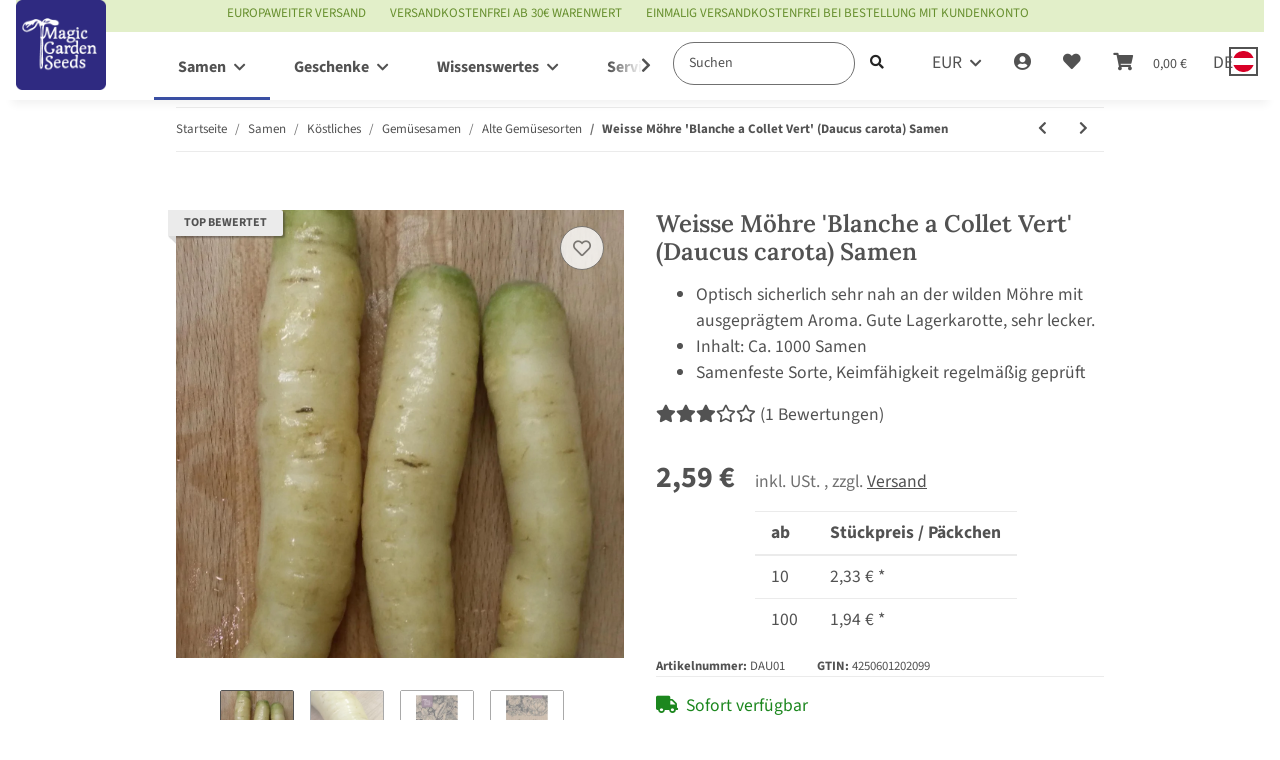

--- FILE ---
content_type: text/html; charset=utf-8
request_url: https://www.magicgardenseeds.at/Weisse-Moehre-Blanche-a-Collet-Vert-Daucus-carota-Samen
body_size: 67717
content:
<!DOCTYPE html>
<html lang="de" itemscope itemtype="https://schema.org/ItemPage">
    
    <head>  <script>
  window.dataLayer = window.dataLayer || [];
  if(typeof gtag !== 'function'){
    function gtag(){ dataLayer.push(arguments); };
  }

  gtag('consent', 'default', {"ad_storage":"denied","ad_user_data":"denied","ad_personalization":"denied","analytics_storage":"denied"});

  function updateConsentStatus() {
    const {settings} = JSON.parse(localStorage.getItem('consent') || '{}');

    if (!settings || settings['admorris-ads'] === undefined && settings['admorris-analytics'] === undefined) {
      return;
    }

    const adsConsentStatus = settings['admorris-ads'] ? 'granted' : 'denied';
    const analyticsConsentStatus = settings['admorris-analytics'] ? 'granted' : 'denied';
    gtag('consent', 'update', {
      'ad_storage': adsConsentStatus,
      'ad_user_data': adsConsentStatus,
      'ad_personalization': adsConsentStatus,
      'analytics_storage': analyticsConsentStatus,
    });
  }

  // Check and update consent status on page load
  updateConsentStatus();

  document.addEventListener('adm:consent.updated', function(e) {
    updateConsentStatus();
  });
  </script>
        
            <meta http-equiv="content-type" content="text/html; charset=utf-8">
            <meta name="description" itemprop="description" content="Aussaatzeit: Ab Januar kann im Frühbeet und ab März im Freiland ausgesät werden Aussaattiefe:1-2,5 cm Optimale Keimtemperatur: Ab +3°C Keimdauer: Möhren brauchen sehr lang, im Schnitt 21-27 Tage Deswegen wird empfohlen, das Saatgut entweder mit Radieschensamen oder mit Dillsamen zu vermischen Beides">
                        <meta name="viewport" content="width=device-width, initial-scale=1.0">
            <meta http-equiv="X-UA-Compatible" content="IE=edge">
                        <meta name="robots" content="index, follow">

            <meta itemprop="url" content="https://www.magicgardenseeds.at/Weisse-Moehre-Blanche-a-Collet-Vert-Daucus-carota-Samen">
            <meta property="og:type" content="website">
            <meta property="og:site_name" content="Weisse Möhre 'Blanche a Collet Vert' (Daucus carota) Samen">
            <meta property="og:title" content="Weisse Möhre 'Blanche a Collet Vert' (Daucus carota) Samen">
            <meta property="og:description" content="Aussaatzeit: Ab Januar kann im Frühbeet und ab März im Freiland ausgesät werden Aussaattiefe:1-2,5 cm Optimale Keimtemperatur: Ab +3°C Keimdauer: Möhren brauchen sehr lang, im Schnitt 21-27 Tage Deswegen wird empfohlen, das Saatgut entweder mit Radieschensamen oder mit Dillsamen zu vermischen Beides">
            <meta property="og:url" content="https://www.magicgardenseeds.at/Weisse-Moehre-Blanche-a-Collet-Vert-Daucus-carota-Samen">

                                    
                            <meta itemprop="image" content="https://www.magicgardenseeds.at/media/image/product/1710/lg/weisse-moehre-blanche-a-collet-vert-daucus-carota-samen.jpg">
                <meta property="og:image" content="https://www.magicgardenseeds.at/media/image/product/1710/lg/weisse-moehre-blanche-a-collet-vert-daucus-carota-samen.jpg">
                <meta property="og:image:width" content="1200">
                <meta property="og:image:height" content="1200">
                    

        <title itemprop="name">Weisse Möhre 'Blanche a Collet Vert' (Daucus carota) Samen</title>

                    <link rel="canonical" href="https://www.magicgardenseeds.at/Weisse-Moehre-Blanche-a-Collet-Vert-Daucus-carota-Samen">
        
        

        
            <link rel="icon" href="https://www.magicgardenseeds.at/favicon.ico" sizes="48x48">
            <link rel="icon" href="https://www.magicgardenseeds.at/favicon.svg" sizes="any" type="image/svg+xml">
            <link rel="apple-touch-icon" href="https://www.magicgardenseeds.at/apple-touch-icon.png">
            <link rel="manifest" href="https://www.magicgardenseeds.at/site.webmanifest">
            <meta name="msapplication-TileColor" content="rgb(125, 13, 89)">
            <meta name="msapplication-TileImage" content="https://www.magicgardenseeds.at/mstile-144x144.png">
        
        
            <meta name="theme-color" content="rgb(125, 13, 89)">
        

        
                                                    
                <style id="criticalCSS">
                    
                        :root{--blue: #007bff;--indigo: #6610f2;--purple: #6f42c1;--pink: #e83e8c;--red: #dc3545;--orange: #fd7e14;--yellow: #ffc107;--green: #28a745;--teal: #20c997;--cyan: #17a2b8;--white: #ffffff;--gray: #707070;--gray-dark: #343a40;--primary: #3a4fa3;--secondary: rgba(58, 79, 163, 0.5);--success: #1c871e;--info: #525252;--warning: #f39932;--danger: #b90000;--light: #f5f7fa;--dark: #525252;--gray: #707070;--gray-light: #f5f7fa;--gray-medium: #ebebeb;--gray-dark: #9b9b9b;--gray-darker: #525252;--breakpoint-xs: 0;--breakpoint-sm: 576px;--breakpoint-md: 768px;--breakpoint-lg: 992px;--breakpoint-xl: 1300px;--font-family-sans-serif: "Open Sans", sans-serif;--font-family-monospace: SFMono-Regular, Menlo, Monaco, Consolas, "Liberation Mono", "Courier New", monospace}*,*::before,*::after{box-sizing:border-box}html{font-family:sans-serif;line-height:1.15;-webkit-text-size-adjust:100%;-webkit-tap-highlight-color:rgba(0, 0, 0, 0)}article,aside,figcaption,figure,footer,header,hgroup,main,nav,section{display:block}body{margin:0;font-family:"Open Sans", sans-serif;font-size:0.875rem;font-weight:400;line-height:1.5;color:#525252;text-align:left;background-color:#f5f7fa}[tabindex="-1"]:focus:not(:focus-visible){outline:0 !important}hr{box-sizing:content-box;height:0;overflow:visible}h1,h2,h3,h4,h5,h6{margin-top:0;margin-bottom:1rem}p{margin-top:0;margin-bottom:1rem}abbr[title],abbr[data-original-title]{text-decoration:underline;text-decoration:underline dotted;cursor:help;border-bottom:0;text-decoration-skip-ink:none}address{margin-bottom:1rem;font-style:normal;line-height:inherit}ol,ul,dl{margin-top:0;margin-bottom:1rem}ol ol,ul ul,ol ul,ul ol{margin-bottom:0}dt{font-weight:700}dd{margin-bottom:0.5rem;margin-left:0}blockquote{margin:0 0 1rem}b,strong{font-weight:bolder}small{font-size:80%}sub,sup{position:relative;font-size:75%;line-height:0;vertical-align:baseline}sub{bottom:-0.25em}sup{top:-0.5em}a{color:#525252;text-decoration:underline;background-color:transparent}a:hover{color:#3a4fa3;text-decoration:none}a:not([href]):not([class]){color:inherit;text-decoration:none}a:not([href]):not([class]):hover{color:inherit;text-decoration:none}pre,code,kbd,samp{font-family:SFMono-Regular, Menlo, Monaco, Consolas, "Liberation Mono", "Courier New", monospace;font-size:1em}pre{margin-top:0;margin-bottom:1rem;overflow:auto;-ms-overflow-style:scrollbar}figure{margin:0 0 1rem}img{vertical-align:middle;border-style:none}svg{overflow:hidden;vertical-align:middle}table{border-collapse:collapse}caption{padding-top:0.75rem;padding-bottom:0.75rem;color:#707070;text-align:left;caption-side:bottom}th{text-align:inherit;text-align:-webkit-match-parent}label{display:inline-block;margin-bottom:0.5rem}button{border-radius:0}button:focus:not(:focus-visible){outline:0}input,button,select,optgroup,textarea{margin:0;font-family:inherit;font-size:inherit;line-height:inherit}button,input{overflow:visible}button,select{text-transform:none}[role="button"]{cursor:pointer}select{word-wrap:normal}button,[type="button"],[type="reset"],[type="submit"]{-webkit-appearance:button}button:not(:disabled),[type="button"]:not(:disabled),[type="reset"]:not(:disabled),[type="submit"]:not(:disabled){cursor:pointer}button::-moz-focus-inner,[type="button"]::-moz-focus-inner,[type="reset"]::-moz-focus-inner,[type="submit"]::-moz-focus-inner{padding:0;border-style:none}input[type="radio"],input[type="checkbox"]{box-sizing:border-box;padding:0}textarea{overflow:auto;resize:vertical}fieldset{min-width:0;padding:0;margin:0;border:0}legend{display:block;width:100%;max-width:100%;padding:0;margin-bottom:0.5rem;font-size:1.5rem;line-height:inherit;color:inherit;white-space:normal}progress{vertical-align:baseline}[type="number"]::-webkit-inner-spin-button,[type="number"]::-webkit-outer-spin-button{height:auto}[type="search"]{outline-offset:-2px;-webkit-appearance:none}[type="search"]::-webkit-search-decoration{-webkit-appearance:none}::-webkit-file-upload-button{font:inherit;-webkit-appearance:button}output{display:inline-block}summary{display:list-item;cursor:pointer}template{display:none}[hidden]{display:none !important}.img-fluid{max-width:100%;height:auto}.img-thumbnail{padding:0.25rem;background-color:#f5f7fa;border:1px solid #dee2e6;border-radius:0.125rem;box-shadow:0 1px 2px rgba(0, 0, 0, 0.075);max-width:100%;height:auto}.figure{display:inline-block}.figure-img{margin-bottom:0.5rem;line-height:1}.figure-caption{font-size:90%;color:#707070}code{font-size:87.5%;color:#e83e8c;word-wrap:break-word}a>code{color:inherit}kbd{padding:0.2rem 0.4rem;font-size:87.5%;color:#ffffff;background-color:#212529;border-radius:0.125rem;box-shadow:inset 0 -0.1rem 0 rgba(0, 0, 0, 0.25)}kbd kbd{padding:0;font-size:100%;font-weight:700;box-shadow:none}pre{display:block;font-size:87.5%;color:#212529}pre code{font-size:inherit;color:inherit;word-break:normal}.pre-scrollable{max-height:340px;overflow-y:scroll}.container,.container-fluid,.container-sm,.container-md,.container-lg,.container-xl{width:100%;padding-right:1rem;padding-left:1rem;margin-right:auto;margin-left:auto}@media (min-width:576px){.container,.container-sm{max-width:97vw}}@media (min-width:768px){.container,.container-sm,.container-md{max-width:720px}}@media (min-width:992px){.container,.container-sm,.container-md,.container-lg{max-width:960px}}@media (min-width:1300px){.container,.container-sm,.container-md,.container-lg,.container-xl{max-width:1250px}}.row{display:flex;flex-wrap:wrap;margin-right:-1rem;margin-left:-1rem}.no-gutters{margin-right:0;margin-left:0}.no-gutters>.col,.no-gutters>[class*="col-"]{padding-right:0;padding-left:0}.col-1,.col-2,.col-3,.col-4,.col-5,.col-6,.col-7,.col-8,.col-9,.col-10,.col-11,.col-12,.col,.col-auto,.col-sm-1,.col-sm-2,.col-sm-3,.col-sm-4,.col-sm-5,.col-sm-6,.col-sm-7,.col-sm-8,.col-sm-9,.col-sm-10,.col-sm-11,.col-sm-12,.col-sm,.col-sm-auto,.col-md-1,.col-md-2,.col-md-3,.col-md-4,.col-md-5,.col-md-6,.col-md-7,.col-md-8,.col-md-9,.col-md-10,.col-md-11,.col-md-12,.col-md,.col-md-auto,.col-lg-1,.col-lg-2,.col-lg-3,.col-lg-4,.col-lg-5,.col-lg-6,.col-lg-7,.col-lg-8,.col-lg-9,.col-lg-10,.col-lg-11,.col-lg-12,.col-lg,.col-lg-auto,.col-xl-1,.col-xl-2,.col-xl-3,.col-xl-4,.col-xl-5,.col-xl-6,.col-xl-7,.col-xl-8,.col-xl-9,.col-xl-10,.col-xl-11,.col-xl-12,.col-xl,.col-xl-auto{position:relative;width:100%;padding-right:1rem;padding-left:1rem}.col{flex-basis:0;flex-grow:1;max-width:100%}.row-cols-1>*{flex:0 0 100%;max-width:100%}.row-cols-2>*{flex:0 0 50%;max-width:50%}.row-cols-3>*{flex:0 0 33.3333333333%;max-width:33.3333333333%}.row-cols-4>*{flex:0 0 25%;max-width:25%}.row-cols-5>*{flex:0 0 20%;max-width:20%}.row-cols-6>*{flex:0 0 16.6666666667%;max-width:16.6666666667%}.col-auto{flex:0 0 auto;width:auto;max-width:100%}.col-1{flex:0 0 8.33333333%;max-width:8.33333333%}.col-2{flex:0 0 16.66666667%;max-width:16.66666667%}.col-3{flex:0 0 25%;max-width:25%}.col-4{flex:0 0 33.33333333%;max-width:33.33333333%}.col-5{flex:0 0 41.66666667%;max-width:41.66666667%}.col-6{flex:0 0 50%;max-width:50%}.col-7{flex:0 0 58.33333333%;max-width:58.33333333%}.col-8{flex:0 0 66.66666667%;max-width:66.66666667%}.col-9{flex:0 0 75%;max-width:75%}.col-10{flex:0 0 83.33333333%;max-width:83.33333333%}.col-11{flex:0 0 91.66666667%;max-width:91.66666667%}.col-12{flex:0 0 100%;max-width:100%}.order-first{order:-1}.order-last{order:13}.order-0{order:0}.order-1{order:1}.order-2{order:2}.order-3{order:3}.order-4{order:4}.order-5{order:5}.order-6{order:6}.order-7{order:7}.order-8{order:8}.order-9{order:9}.order-10{order:10}.order-11{order:11}.order-12{order:12}.offset-1{margin-left:8.33333333%}.offset-2{margin-left:16.66666667%}.offset-3{margin-left:25%}.offset-4{margin-left:33.33333333%}.offset-5{margin-left:41.66666667%}.offset-6{margin-left:50%}.offset-7{margin-left:58.33333333%}.offset-8{margin-left:66.66666667%}.offset-9{margin-left:75%}.offset-10{margin-left:83.33333333%}.offset-11{margin-left:91.66666667%}@media (min-width:576px){.col-sm{flex-basis:0;flex-grow:1;max-width:100%}.row-cols-sm-1>*{flex:0 0 100%;max-width:100%}.row-cols-sm-2>*{flex:0 0 50%;max-width:50%}.row-cols-sm-3>*{flex:0 0 33.3333333333%;max-width:33.3333333333%}.row-cols-sm-4>*{flex:0 0 25%;max-width:25%}.row-cols-sm-5>*{flex:0 0 20%;max-width:20%}.row-cols-sm-6>*{flex:0 0 16.6666666667%;max-width:16.6666666667%}.col-sm-auto{flex:0 0 auto;width:auto;max-width:100%}.col-sm-1{flex:0 0 8.33333333%;max-width:8.33333333%}.col-sm-2{flex:0 0 16.66666667%;max-width:16.66666667%}.col-sm-3{flex:0 0 25%;max-width:25%}.col-sm-4{flex:0 0 33.33333333%;max-width:33.33333333%}.col-sm-5{flex:0 0 41.66666667%;max-width:41.66666667%}.col-sm-6{flex:0 0 50%;max-width:50%}.col-sm-7{flex:0 0 58.33333333%;max-width:58.33333333%}.col-sm-8{flex:0 0 66.66666667%;max-width:66.66666667%}.col-sm-9{flex:0 0 75%;max-width:75%}.col-sm-10{flex:0 0 83.33333333%;max-width:83.33333333%}.col-sm-11{flex:0 0 91.66666667%;max-width:91.66666667%}.col-sm-12{flex:0 0 100%;max-width:100%}.order-sm-first{order:-1}.order-sm-last{order:13}.order-sm-0{order:0}.order-sm-1{order:1}.order-sm-2{order:2}.order-sm-3{order:3}.order-sm-4{order:4}.order-sm-5{order:5}.order-sm-6{order:6}.order-sm-7{order:7}.order-sm-8{order:8}.order-sm-9{order:9}.order-sm-10{order:10}.order-sm-11{order:11}.order-sm-12{order:12}.offset-sm-0{margin-left:0}.offset-sm-1{margin-left:8.33333333%}.offset-sm-2{margin-left:16.66666667%}.offset-sm-3{margin-left:25%}.offset-sm-4{margin-left:33.33333333%}.offset-sm-5{margin-left:41.66666667%}.offset-sm-6{margin-left:50%}.offset-sm-7{margin-left:58.33333333%}.offset-sm-8{margin-left:66.66666667%}.offset-sm-9{margin-left:75%}.offset-sm-10{margin-left:83.33333333%}.offset-sm-11{margin-left:91.66666667%}}@media (min-width:768px){.col-md{flex-basis:0;flex-grow:1;max-width:100%}.row-cols-md-1>*{flex:0 0 100%;max-width:100%}.row-cols-md-2>*{flex:0 0 50%;max-width:50%}.row-cols-md-3>*{flex:0 0 33.3333333333%;max-width:33.3333333333%}.row-cols-md-4>*{flex:0 0 25%;max-width:25%}.row-cols-md-5>*{flex:0 0 20%;max-width:20%}.row-cols-md-6>*{flex:0 0 16.6666666667%;max-width:16.6666666667%}.col-md-auto{flex:0 0 auto;width:auto;max-width:100%}.col-md-1{flex:0 0 8.33333333%;max-width:8.33333333%}.col-md-2{flex:0 0 16.66666667%;max-width:16.66666667%}.col-md-3{flex:0 0 25%;max-width:25%}.col-md-4{flex:0 0 33.33333333%;max-width:33.33333333%}.col-md-5{flex:0 0 41.66666667%;max-width:41.66666667%}.col-md-6{flex:0 0 50%;max-width:50%}.col-md-7{flex:0 0 58.33333333%;max-width:58.33333333%}.col-md-8{flex:0 0 66.66666667%;max-width:66.66666667%}.col-md-9{flex:0 0 75%;max-width:75%}.col-md-10{flex:0 0 83.33333333%;max-width:83.33333333%}.col-md-11{flex:0 0 91.66666667%;max-width:91.66666667%}.col-md-12{flex:0 0 100%;max-width:100%}.order-md-first{order:-1}.order-md-last{order:13}.order-md-0{order:0}.order-md-1{order:1}.order-md-2{order:2}.order-md-3{order:3}.order-md-4{order:4}.order-md-5{order:5}.order-md-6{order:6}.order-md-7{order:7}.order-md-8{order:8}.order-md-9{order:9}.order-md-10{order:10}.order-md-11{order:11}.order-md-12{order:12}.offset-md-0{margin-left:0}.offset-md-1{margin-left:8.33333333%}.offset-md-2{margin-left:16.66666667%}.offset-md-3{margin-left:25%}.offset-md-4{margin-left:33.33333333%}.offset-md-5{margin-left:41.66666667%}.offset-md-6{margin-left:50%}.offset-md-7{margin-left:58.33333333%}.offset-md-8{margin-left:66.66666667%}.offset-md-9{margin-left:75%}.offset-md-10{margin-left:83.33333333%}.offset-md-11{margin-left:91.66666667%}}@media (min-width:992px){.col-lg{flex-basis:0;flex-grow:1;max-width:100%}.row-cols-lg-1>*{flex:0 0 100%;max-width:100%}.row-cols-lg-2>*{flex:0 0 50%;max-width:50%}.row-cols-lg-3>*{flex:0 0 33.3333333333%;max-width:33.3333333333%}.row-cols-lg-4>*{flex:0 0 25%;max-width:25%}.row-cols-lg-5>*{flex:0 0 20%;max-width:20%}.row-cols-lg-6>*{flex:0 0 16.6666666667%;max-width:16.6666666667%}.col-lg-auto{flex:0 0 auto;width:auto;max-width:100%}.col-lg-1{flex:0 0 8.33333333%;max-width:8.33333333%}.col-lg-2{flex:0 0 16.66666667%;max-width:16.66666667%}.col-lg-3{flex:0 0 25%;max-width:25%}.col-lg-4{flex:0 0 33.33333333%;max-width:33.33333333%}.col-lg-5{flex:0 0 41.66666667%;max-width:41.66666667%}.col-lg-6{flex:0 0 50%;max-width:50%}.col-lg-7{flex:0 0 58.33333333%;max-width:58.33333333%}.col-lg-8{flex:0 0 66.66666667%;max-width:66.66666667%}.col-lg-9{flex:0 0 75%;max-width:75%}.col-lg-10{flex:0 0 83.33333333%;max-width:83.33333333%}.col-lg-11{flex:0 0 91.66666667%;max-width:91.66666667%}.col-lg-12{flex:0 0 100%;max-width:100%}.order-lg-first{order:-1}.order-lg-last{order:13}.order-lg-0{order:0}.order-lg-1{order:1}.order-lg-2{order:2}.order-lg-3{order:3}.order-lg-4{order:4}.order-lg-5{order:5}.order-lg-6{order:6}.order-lg-7{order:7}.order-lg-8{order:8}.order-lg-9{order:9}.order-lg-10{order:10}.order-lg-11{order:11}.order-lg-12{order:12}.offset-lg-0{margin-left:0}.offset-lg-1{margin-left:8.33333333%}.offset-lg-2{margin-left:16.66666667%}.offset-lg-3{margin-left:25%}.offset-lg-4{margin-left:33.33333333%}.offset-lg-5{margin-left:41.66666667%}.offset-lg-6{margin-left:50%}.offset-lg-7{margin-left:58.33333333%}.offset-lg-8{margin-left:66.66666667%}.offset-lg-9{margin-left:75%}.offset-lg-10{margin-left:83.33333333%}.offset-lg-11{margin-left:91.66666667%}}@media (min-width:1300px){.col-xl{flex-basis:0;flex-grow:1;max-width:100%}.row-cols-xl-1>*{flex:0 0 100%;max-width:100%}.row-cols-xl-2>*{flex:0 0 50%;max-width:50%}.row-cols-xl-3>*{flex:0 0 33.3333333333%;max-width:33.3333333333%}.row-cols-xl-4>*{flex:0 0 25%;max-width:25%}.row-cols-xl-5>*{flex:0 0 20%;max-width:20%}.row-cols-xl-6>*{flex:0 0 16.6666666667%;max-width:16.6666666667%}.col-xl-auto{flex:0 0 auto;width:auto;max-width:100%}.col-xl-1{flex:0 0 8.33333333%;max-width:8.33333333%}.col-xl-2{flex:0 0 16.66666667%;max-width:16.66666667%}.col-xl-3{flex:0 0 25%;max-width:25%}.col-xl-4{flex:0 0 33.33333333%;max-width:33.33333333%}.col-xl-5{flex:0 0 41.66666667%;max-width:41.66666667%}.col-xl-6{flex:0 0 50%;max-width:50%}.col-xl-7{flex:0 0 58.33333333%;max-width:58.33333333%}.col-xl-8{flex:0 0 66.66666667%;max-width:66.66666667%}.col-xl-9{flex:0 0 75%;max-width:75%}.col-xl-10{flex:0 0 83.33333333%;max-width:83.33333333%}.col-xl-11{flex:0 0 91.66666667%;max-width:91.66666667%}.col-xl-12{flex:0 0 100%;max-width:100%}.order-xl-first{order:-1}.order-xl-last{order:13}.order-xl-0{order:0}.order-xl-1{order:1}.order-xl-2{order:2}.order-xl-3{order:3}.order-xl-4{order:4}.order-xl-5{order:5}.order-xl-6{order:6}.order-xl-7{order:7}.order-xl-8{order:8}.order-xl-9{order:9}.order-xl-10{order:10}.order-xl-11{order:11}.order-xl-12{order:12}.offset-xl-0{margin-left:0}.offset-xl-1{margin-left:8.33333333%}.offset-xl-2{margin-left:16.66666667%}.offset-xl-3{margin-left:25%}.offset-xl-4{margin-left:33.33333333%}.offset-xl-5{margin-left:41.66666667%}.offset-xl-6{margin-left:50%}.offset-xl-7{margin-left:58.33333333%}.offset-xl-8{margin-left:66.66666667%}.offset-xl-9{margin-left:75%}.offset-xl-10{margin-left:83.33333333%}.offset-xl-11{margin-left:91.66666667%}}.nav{display:flex;flex-wrap:wrap;padding-left:0;margin-bottom:0;list-style:none}.nav-link{display:block;padding:0.5rem 1rem;text-decoration:none}.nav-link:hover,.nav-link:focus{text-decoration:none}.nav-link.disabled{color:#707070;pointer-events:none;cursor:default}.nav-tabs{border-bottom:1px solid #dee2e6}.nav-tabs .nav-link{margin-bottom:-1px;background-color:transparent;border:1px solid transparent;border-top-left-radius:0;border-top-right-radius:0}.nav-tabs .nav-link:hover,.nav-tabs .nav-link:focus{isolation:isolate;border-color:transparent}.nav-tabs .nav-link.disabled{color:#707070;background-color:transparent;border-color:transparent}.nav-tabs .nav-link.active,.nav-tabs .nav-item.show .nav-link{color:#525252;background-color:transparent;border-color:#3a4fa3}.nav-tabs .dropdown-menu{margin-top:-1px;border-top-left-radius:0;border-top-right-radius:0}.nav-pills .nav-link{background:none;border:0;border-radius:0.125rem}.nav-pills .nav-link.active,.nav-pills .show>.nav-link{color:#ffffff;background-color:#3a4fa3}.nav-fill>.nav-link,.nav-fill .nav-item{flex:1 1 auto;text-align:center}.nav-justified>.nav-link,.nav-justified .nav-item{flex-basis:0;flex-grow:1;text-align:center}.tab-content>.tab-pane{display:none}.tab-content>.active{display:block}.navbar{position:relative;display:flex;flex-wrap:wrap;align-items:center;justify-content:space-between;padding:0.4rem 1rem}.navbar .container,.navbar .container-fluid,.navbar .container-sm,.navbar .container-md,.navbar .container-lg,.navbar .container-xl,.navbar>.container-sm,.navbar>.container-md,.navbar>.container-lg,.navbar>.container-xl{display:flex;flex-wrap:wrap;align-items:center;justify-content:space-between}.navbar-brand{display:inline-block;padding-top:0.40625rem;padding-bottom:0.40625rem;margin-right:1rem;font-size:1rem;line-height:inherit;white-space:nowrap}.navbar-brand:hover,.navbar-brand:focus{text-decoration:none}.navbar-nav{display:flex;flex-direction:column;padding-left:0;margin-bottom:0;list-style:none}.navbar-nav .nav-link{padding-right:0;padding-left:0}.navbar-nav .dropdown-menu{position:static;float:none}.navbar-text{display:inline-block;padding-top:0.5rem;padding-bottom:0.5rem}.navbar-collapse{flex-basis:100%;flex-grow:1;align-items:center}.navbar-toggler{padding:0.25rem 0.75rem;font-size:1rem;line-height:1;background-color:transparent;border:1px solid transparent;border-radius:0.125rem}.navbar-toggler:hover,.navbar-toggler:focus{text-decoration:none}.navbar-toggler-icon{display:inline-block;width:1.5em;height:1.5em;vertical-align:middle;content:"";background:50% / 100% 100% no-repeat}.navbar-nav-scroll{max-height:75vh;overflow-y:auto}@media (max-width:575.98px){.navbar-expand-sm>.container,.navbar-expand-sm>.container-fluid,.navbar-expand-sm>.container-sm,.navbar-expand-sm>.container-md,.navbar-expand-sm>.container-lg,.navbar-expand-sm>.container-xl{padding-right:0;padding-left:0}}@media (min-width:576px){.navbar-expand-sm{flex-flow:row nowrap;justify-content:flex-start}.navbar-expand-sm .navbar-nav{flex-direction:row}.navbar-expand-sm .navbar-nav .dropdown-menu{position:absolute}.navbar-expand-sm .navbar-nav .nav-link{padding-right:1.5rem;padding-left:1.5rem}.navbar-expand-sm>.container,.navbar-expand-sm>.container-fluid,.navbar-expand-sm>.container-sm,.navbar-expand-sm>.container-md,.navbar-expand-sm>.container-lg,.navbar-expand-sm>.container-xl{flex-wrap:nowrap}.navbar-expand-sm .navbar-nav-scroll{overflow:visible}.navbar-expand-sm .navbar-collapse{display:flex !important;flex-basis:auto}.navbar-expand-sm .navbar-toggler{display:none}}@media (max-width:767.98px){.navbar-expand-md>.container,.navbar-expand-md>.container-fluid,.navbar-expand-md>.container-sm,.navbar-expand-md>.container-md,.navbar-expand-md>.container-lg,.navbar-expand-md>.container-xl{padding-right:0;padding-left:0}}@media (min-width:768px){.navbar-expand-md{flex-flow:row nowrap;justify-content:flex-start}.navbar-expand-md .navbar-nav{flex-direction:row}.navbar-expand-md .navbar-nav .dropdown-menu{position:absolute}.navbar-expand-md .navbar-nav .nav-link{padding-right:1.5rem;padding-left:1.5rem}.navbar-expand-md>.container,.navbar-expand-md>.container-fluid,.navbar-expand-md>.container-sm,.navbar-expand-md>.container-md,.navbar-expand-md>.container-lg,.navbar-expand-md>.container-xl{flex-wrap:nowrap}.navbar-expand-md .navbar-nav-scroll{overflow:visible}.navbar-expand-md .navbar-collapse{display:flex !important;flex-basis:auto}.navbar-expand-md .navbar-toggler{display:none}}@media (max-width:991.98px){.navbar-expand-lg>.container,.navbar-expand-lg>.container-fluid,.navbar-expand-lg>.container-sm,.navbar-expand-lg>.container-md,.navbar-expand-lg>.container-lg,.navbar-expand-lg>.container-xl{padding-right:0;padding-left:0}}@media (min-width:992px){.navbar-expand-lg{flex-flow:row nowrap;justify-content:flex-start}.navbar-expand-lg .navbar-nav{flex-direction:row}.navbar-expand-lg .navbar-nav .dropdown-menu{position:absolute}.navbar-expand-lg .navbar-nav .nav-link{padding-right:1.5rem;padding-left:1.5rem}.navbar-expand-lg>.container,.navbar-expand-lg>.container-fluid,.navbar-expand-lg>.container-sm,.navbar-expand-lg>.container-md,.navbar-expand-lg>.container-lg,.navbar-expand-lg>.container-xl{flex-wrap:nowrap}.navbar-expand-lg .navbar-nav-scroll{overflow:visible}.navbar-expand-lg .navbar-collapse{display:flex !important;flex-basis:auto}.navbar-expand-lg .navbar-toggler{display:none}}@media (max-width:1299.98px){.navbar-expand-xl>.container,.navbar-expand-xl>.container-fluid,.navbar-expand-xl>.container-sm,.navbar-expand-xl>.container-md,.navbar-expand-xl>.container-lg,.navbar-expand-xl>.container-xl{padding-right:0;padding-left:0}}@media (min-width:1300px){.navbar-expand-xl{flex-flow:row nowrap;justify-content:flex-start}.navbar-expand-xl .navbar-nav{flex-direction:row}.navbar-expand-xl .navbar-nav .dropdown-menu{position:absolute}.navbar-expand-xl .navbar-nav .nav-link{padding-right:1.5rem;padding-left:1.5rem}.navbar-expand-xl>.container,.navbar-expand-xl>.container-fluid,.navbar-expand-xl>.container-sm,.navbar-expand-xl>.container-md,.navbar-expand-xl>.container-lg,.navbar-expand-xl>.container-xl{flex-wrap:nowrap}.navbar-expand-xl .navbar-nav-scroll{overflow:visible}.navbar-expand-xl .navbar-collapse{display:flex !important;flex-basis:auto}.navbar-expand-xl .navbar-toggler{display:none}}.navbar-expand{flex-flow:row nowrap;justify-content:flex-start}.navbar-expand>.container,.navbar-expand>.container-fluid,.navbar-expand>.container-sm,.navbar-expand>.container-md,.navbar-expand>.container-lg,.navbar-expand>.container-xl{padding-right:0;padding-left:0}.navbar-expand .navbar-nav{flex-direction:row}.navbar-expand .navbar-nav .dropdown-menu{position:absolute}.navbar-expand .navbar-nav .nav-link{padding-right:1.5rem;padding-left:1.5rem}.navbar-expand>.container,.navbar-expand>.container-fluid,.navbar-expand>.container-sm,.navbar-expand>.container-md,.navbar-expand>.container-lg,.navbar-expand>.container-xl{flex-wrap:nowrap}.navbar-expand .navbar-nav-scroll{overflow:visible}.navbar-expand .navbar-collapse{display:flex !important;flex-basis:auto}.navbar-expand .navbar-toggler{display:none}.navbar-light .navbar-brand{color:rgba(0, 0, 0, 0.9)}.navbar-light .navbar-brand:hover,.navbar-light .navbar-brand:focus{color:rgba(0, 0, 0, 0.9)}.navbar-light .navbar-nav .nav-link{color:#525252}.navbar-light .navbar-nav .nav-link:hover,.navbar-light .navbar-nav .nav-link:focus{color:#3a4fa3}.navbar-light .navbar-nav .nav-link.disabled{color:rgba(0, 0, 0, 0.3)}.navbar-light .navbar-nav .show>.nav-link,.navbar-light .navbar-nav .active>.nav-link,.navbar-light .navbar-nav .nav-link.show,.navbar-light .navbar-nav .nav-link.active{color:rgba(0, 0, 0, 0.9)}.navbar-light .navbar-toggler{color:#525252;border-color:rgba(0, 0, 0, 0.1)}.navbar-light .navbar-toggler-icon{background-image:url("data:image/svg+xml,%3csvg xmlns='http://www.w3.org/2000/svg' width='30' height='30' viewBox='0 0 30 30'%3e%3cpath stroke='%23525252' stroke-linecap='round' stroke-miterlimit='10' stroke-width='2' d='M4 7h22M4 15h22M4 23h22'/%3e%3c/svg%3e")}.navbar-light .navbar-text{color:#525252}.navbar-light .navbar-text a{color:rgba(0, 0, 0, 0.9)}.navbar-light .navbar-text a:hover,.navbar-light .navbar-text a:focus{color:rgba(0, 0, 0, 0.9)}.navbar-dark .navbar-brand{color:#ffffff}.navbar-dark .navbar-brand:hover,.navbar-dark .navbar-brand:focus{color:#ffffff}.navbar-dark .navbar-nav .nav-link{color:rgba(255, 255, 255, 0.5)}.navbar-dark .navbar-nav .nav-link:hover,.navbar-dark .navbar-nav .nav-link:focus{color:rgba(255, 255, 255, 0.75)}.navbar-dark .navbar-nav .nav-link.disabled{color:rgba(255, 255, 255, 0.25)}.navbar-dark .navbar-nav .show>.nav-link,.navbar-dark .navbar-nav .active>.nav-link,.navbar-dark .navbar-nav .nav-link.show,.navbar-dark .navbar-nav .nav-link.active{color:#ffffff}.navbar-dark .navbar-toggler{color:rgba(255, 255, 255, 0.5);border-color:rgba(255, 255, 255, 0.1)}.navbar-dark .navbar-toggler-icon{background-image:url("data:image/svg+xml,%3csvg xmlns='http://www.w3.org/2000/svg' width='30' height='30' viewBox='0 0 30 30'%3e%3cpath stroke='rgba%28255, 255, 255, 0.5%29' stroke-linecap='round' stroke-miterlimit='10' stroke-width='2' d='M4 7h22M4 15h22M4 23h22'/%3e%3c/svg%3e")}.navbar-dark .navbar-text{color:rgba(255, 255, 255, 0.5)}.navbar-dark .navbar-text a{color:#ffffff}.navbar-dark .navbar-text a:hover,.navbar-dark .navbar-text a:focus{color:#ffffff}.pagination-sm .page-item.active .page-link::after,.pagination-sm .page-item.active .page-text::after{left:0.375rem;right:0.375rem}.pagination-lg .page-item.active .page-link::after,.pagination-lg .page-item.active .page-text::after{left:1.125rem;right:1.125rem}.page-item{position:relative}.page-item.active{font-weight:700}.page-item.active .page-link::after,.page-item.active .page-text::after{content:"";position:absolute;left:0.5625rem;bottom:0;right:0.5625rem;border-bottom:4px solid #3a4fa3}@media (min-width:768px){.dropdown-item.page-item{background-color:transparent}}.page-link,.page-text{text-decoration:none}.pagination{margin-bottom:0;justify-content:space-between;align-items:center}@media (min-width:768px){.pagination{justify-content:normal}.pagination .dropdown>.btn{display:none}.pagination .dropdown-menu{position:static !important;transform:none !important;display:flex;margin:0;padding:0;border:0;min-width:auto}.pagination .dropdown-item{width:auto;display:inline-block;padding:0}.pagination .dropdown-item.active{background-color:transparent;color:#525252}.pagination .dropdown-item:hover{background-color:transparent}.pagination .pagination-site{display:none}}@media (max-width:767.98px){.pagination .dropdown-item{padding:0}.pagination .dropdown-item.active .page-link,.pagination .dropdown-item.active .page-text,.pagination .dropdown-item:active .page-link,.pagination .dropdown-item:active .page-text{color:#525252}}.productlist-page-nav{align-items:center}.productlist-page-nav .pagination{margin:0}.productlist-page-nav .displayoptions{margin-bottom:1rem}@media (min-width:768px){.productlist-page-nav .displayoptions{margin-bottom:0}}.productlist-page-nav .displayoptions .btn-group+.btn-group+.btn-group{margin-left:0.5rem}.productlist-page-nav .result-option-wrapper{margin-right:0.5rem}.productlist-page-nav .productlist-item-info{margin-bottom:0.5rem;margin-left:auto;margin-right:auto;display:flex}@media (min-width:768px){.productlist-page-nav .productlist-item-info{margin-right:0;margin-bottom:0}.productlist-page-nav .productlist-item-info.productlist-item-border{border-right:1px solid #ebebeb;padding-right:1rem}}.productlist-page-nav.productlist-page-nav-header-m{margin-top:3rem}@media (min-width:768px){.productlist-page-nav.productlist-page-nav-header-m{margin-top:2rem}.productlist-page-nav.productlist-page-nav-header-m>.col{margin-top:1rem}}.productlist-page-nav-bottom{margin-bottom:2rem}.pagination-wrapper{margin-bottom:1rem;align-items:center;border-top:1px solid #f5f7fa;border-bottom:1px solid #f5f7fa;padding-top:0.5rem;padding-bottom:0.5rem}.pagination-wrapper .pagination-entries{font-weight:700;margin-bottom:1rem}@media (min-width:768px){.pagination-wrapper .pagination-entries{margin-bottom:0}}.pagination-wrapper .pagination-selects{margin-left:auto;margin-top:1rem}@media (min-width:768px){.pagination-wrapper .pagination-selects{margin-left:0;margin-top:0}}.pagination-wrapper .pagination-selects .pagination-selects-entries{margin-bottom:1rem}@media (min-width:768px){.pagination-wrapper .pagination-selects .pagination-selects-entries{margin-right:1rem;margin-bottom:0}}.pagination-no-wrapper{border:0;padding-top:0;padding-bottom:0}.topbar-wrapper{position:relative;z-index:1021;flex-direction:row-reverse}.sticky-header header{position:sticky;top:0}#jtl-nav-wrapper .form-control::placeholder,#jtl-nav-wrapper .form-control:focus::placeholder{color:#525252}#jtl-nav-wrapper .label-slide .form-group:not(.exclude-from-label-slide):not(.checkbox) label{background:#ffffff;color:#525252}header{box-shadow:0 1rem 0.5625rem -0.75rem rgba(0, 0, 0, 0.06);position:relative;z-index:1020}header .dropdown-menu{background-color:#ffffff;color:#525252}header .navbar-toggler{color:#525252}header .navbar-brand img{max-width:50vw;object-fit:contain}header .nav-right .dropdown-menu{margin-top:-0.03125rem;box-shadow:inset 0 1rem 0.5625rem -0.75rem rgba(0, 0, 0, 0.06)}@media (min-width:992px){header #mainNavigation{margin-right:1rem}}@media (max-width:991.98px){header .navbar-brand img{max-width:30vw}header .dropup,header .dropright,header .dropdown,header .dropleft,header .col,header [class*="col-"]{position:static}header .navbar-collapse{position:fixed;top:0;left:0;display:block;height:100vh !important;-webkit-overflow-scrolling:touch;max-width:16.875rem;transition:all 0.2s ease-in-out;z-index:1050;width:100%;background:#ffffff}header .navbar-collapse:not(.show){transform:translateX(-100%)}header .navbar-nav{transition:all 0.2s ease-in-out}header .navbar-nav .nav-item,header .navbar-nav .nav-link{margin-left:0;margin-right:0;padding-left:1rem;padding-right:1rem;padding-top:1rem;padding-bottom:1rem}header .navbar-nav .nav-link{margin-top:-1rem;margin-bottom:-1rem;margin-left:-1rem;margin-right:-1rem;display:flex;align-items:center;justify-content:space-between}header .navbar-nav .nav-link::after{content:'\f054' !important;font-family:"Font Awesome 5 Free" !important;font-weight:900;margin-left:0.5rem;margin-top:0;font-size:0.75em}header .navbar-nav .nav-item.dropdown>.nav-link>.product-count{display:none}header .navbar-nav .nav-item:not(.dropdown) .nav-link::after{display:none}header .navbar-nav .dropdown-menu{position:absolute;left:100%;top:0;box-shadow:none;width:100%;padding:0;margin:0}header .navbar-nav .dropdown-menu:not(.show){display:none}header .navbar-nav .dropdown-body{margin:0}header .navbar-nav .nav{flex-direction:column}header .nav-mobile-header{padding-left:1rem;padding-right:1rem}header .nav-mobile-header>.row{height:3.125rem}header .nav-mobile-header .nav-mobile-header-hr{margin-top:0;margin-bottom:0}header .nav-mobile-body{height:calc(100vh - 3.125rem);height:calc(var(--vh, 1vh) * 100 - 3.125rem);overflow-y:auto;position:relative}header .nav-scrollbar-inner{overflow:visible}header .nav-right{font-size:1rem}header .nav-right .dropdown-menu{width:100%}}@media (min-width:992px){header .navbar-collapse{height:4.3125rem}header .navbar-nav>.nav-item>.nav-link{position:relative;padding:1.5rem}header .navbar-nav>.nav-item>.nav-link::before{content:"";position:absolute;bottom:0;left:50%;transform:translateX(-50%);border-width:0 0 6px;border-color:#3a4fa3;border-style:solid;transition:width 0.4s;width:0}header .navbar-nav>.nav-item.active>.nav-link::before,header .navbar-nav>.nav-item:hover>.nav-link::before,header .navbar-nav>.nav-item.hover>.nav-link::before{width:100%}header .navbar-nav>.nav-item>.dropdown-menu{max-height:calc(100vh - 12.5rem);overflow:auto;margin-top:-0.03125rem;box-shadow:inset 0 1rem 0.5625rem -0.75rem rgba(0, 0, 0, 0.06)}header .navbar-nav>.nav-item.dropdown-full{position:static}header .navbar-nav>.nav-item.dropdown-full .dropdown-menu{width:100%}header .navbar-nav>.nav-item .product-count{display:none}header .navbar-nav>.nav-item .nav{flex-wrap:wrap}header .navbar-nav .nav .nav-link{padding:0}header .navbar-nav .nav .nav-link::after{display:none}header .navbar-nav .dropdown .nav-item{width:100%}header .nav-mobile-body{align-self:flex-start;width:100%}header .nav-scrollbar-inner{width:100%}header .nav-right .nav-link{padding-top:1.5rem;padding-bottom:1.5rem}header .submenu-headline::after{display:none}header .submenu-headline-toplevel{font-family:Montserrat, sans-serif;font-size:1rem;border-bottom:1px solid #ebebeb;margin-bottom:1rem}header .subcategory-wrapper .categories-recursive-dropdown{display:block;position:static !important;box-shadow:none}header .subcategory-wrapper .categories-recursive-dropdown>.nav{flex-direction:column}header .subcategory-wrapper .categories-recursive-dropdown .categories-recursive-dropdown{margin-left:0.25rem}}header .submenu-headline-image{margin-bottom:1rem;display:none}@media (min-width:992px){header .submenu-headline-image{display:block}}header #burger-menu{margin-right:1rem}header .table,header .dropdown-item,header .btn-outline-primary{color:#525252}header .dropdown-item{background-color:transparent}header .dropdown-item:hover{background-color:#f5f7fa}header .btn-outline-primary:hover{color:#f5f7fa}@media (min-width:992px){.nav-item-lg-m{margin-top:1.5rem;margin-bottom:1.5rem}}.fixed-search{background-color:#ffffff;box-shadow:0 0.25rem 0.5rem rgba(0, 0, 0, 0.2);padding-top:0.5rem;padding-bottom:0.5rem}.fixed-search .form-control{background-color:#ffffff;color:#525252}.fixed-search .form-control::placeholder{color:#525252}.main-search .twitter-typeahead{display:flex;flex-grow:1}.form-clear{align-items:center;bottom:8px;color:#525252;cursor:pointer;display:flex;height:24px;justify-content:center;position:absolute;right:52px;width:24px;z-index:10}.account-icon-dropdown .account-icon-dropdown-pass{margin-bottom:2rem}.account-icon-dropdown .dropdown-footer{background-color:#f5f7fa}.account-icon-dropdown .dropdown-footer a{text-decoration:underline}.account-icon-dropdown .account-icon-dropdown-logout{padding-bottom:0.5rem}.cart-dropdown-shipping-notice{color:#707070}.is-checkout header,.is-checkout .navbar{height:2.8rem}@media (min-width:992px){.is-checkout header,.is-checkout .navbar{height:4.2625rem}}.is-checkout .search-form-wrapper-fixed,.is-checkout .fixed-search{display:none}@media (max-width:991.98px){.nav-icons{height:2.8rem}}.search-form-wrapper-fixed{padding-top:0.5rem;padding-bottom:0.5rem}.full-width-mega .main-search-wrapper .twitter-typeahead{flex:1}@media (min-width:992px){.full-width-mega .main-search-wrapper{display:block}}@media (max-width:991.98px){.full-width-mega.sticky-top .main-search-wrapper{padding-right:0;padding-left:0;flex:0 0 auto;width:auto;max-width:100%}.full-width-mega.sticky-top .main-search-wrapper+.col,.full-width-mega.sticky-top .main-search-wrapper a{padding-left:0}.full-width-mega.sticky-top .main-search-wrapper .nav-link{padding-right:0.7rem}.full-width-mega .secure-checkout-icon{flex:0 0 auto;width:auto;max-width:100%;margin-left:auto}.full-width-mega .toggler-logo-wrapper{position:initial;width:max-content}}.full-width-mega .nav-icons-wrapper{padding-left:0}.full-width-mega .nav-logo-wrapper{padding-right:0;margin-right:auto}@media (min-width:992px){.full-width-mega .navbar-expand-lg .nav-multiple-row .navbar-nav{flex-wrap:wrap}.full-width-mega #mainNavigation.nav-multiple-row{height:auto;margin-right:0}.full-width-mega .nav-multiple-row .nav-scrollbar-inner{padding-bottom:0}.full-width-mega .nav-multiple-row .nav-scrollbar-arrow{display:none}.full-width-mega .menu-search-position-center .main-search-wrapper{margin-right:auto}.full-width-mega .menu-search-position-left .main-search-wrapper{margin-right:auto}.full-width-mega .menu-search-position-left .nav-logo-wrapper{margin-right:initial}.full-width-mega .menu-center-center.menu-multiple-rows-multiple .nav-scrollbar-inner{justify-content:center}.full-width-mega .menu-center-space-between.menu-multiple-rows-multiple .nav-scrollbar-inner{justify-content:space-between}}@media (min-width:992px){header.full-width-mega .nav-right .dropdown-menu{box-shadow:0 0 7px #000000}header .nav-multiple-row .navbar-nav>.nav-item>.nav-link{padding:1rem 1.5rem}}.slick-slider{position:relative;display:block;box-sizing:border-box;-webkit-touch-callout:none;-webkit-user-select:none;-khtml-user-select:none;-moz-user-select:none;-ms-user-select:none;user-select:none;-ms-touch-action:pan-y;touch-action:pan-y;-webkit-tap-highlight-color:transparent}.slick-list{position:relative;overflow:hidden;display:block;margin:0;padding:0}.slick-list:focus{outline:none}.slick-list.dragging{cursor:pointer;cursor:hand}.slick-slider .slick-track,.slick-slider .slick-list{-webkit-transform:translate3d(0, 0, 0);-moz-transform:translate3d(0, 0, 0);-ms-transform:translate3d(0, 0, 0);-o-transform:translate3d(0, 0, 0);transform:translate3d(0, 0, 0)}.slick-track{position:relative;left:0;top:0;display:block;margin-left:auto;margin-right:auto}.slick-track:before,.slick-track:after{content:"";display:table}.slick-track:after{clear:both}.slick-loading .slick-track{visibility:hidden}.slick-slide{float:left;height:100%;min-height:1px;display:none}[dir="rtl"] .slick-slide{float:right}.slick-slide img{display:block}.slick-slide.slick-loading img{display:none}.slick-slide.dragging img{pointer-events:none}.slick-initialized .slick-slide{display:block}.slick-loading .slick-slide{visibility:hidden}.slick-vertical .slick-slide{display:block;height:auto;border:1px solid transparent}.slick-arrow.slick-hidden{display:none}:root{--vh: 1vh}.fa,.fas,.far,.fal{display:inline-block}h1,h2,h3,h4,h5,h6,.h1,.h2,.h3,.productlist-filter-headline,.sidepanel-left .box-normal .box-normal-link,.h4,.h5,.h6{margin-bottom:1rem;font-family:Montserrat, sans-serif;font-weight:400;line-height:1.2;color:#525252}h1,.h1{font-size:1.875rem}h2,.h2{font-size:1.5rem}h3,.h3,.productlist-filter-headline,.sidepanel-left .box-normal .box-normal-link{font-size:1rem}h4,.h4{font-size:0.875rem}h5,.h5{font-size:0.875rem}h6,.h6{font-size:0.875rem}.banner .img-fluid{width:100%}.label-slide .form-group:not(.exclude-from-label-slide):not(.checkbox) label{display:none}.modal{display:none}.carousel-thumbnails .slick-arrow{opacity:0}.slick-dots{flex:0 0 100%;display:flex;justify-content:center;align-items:center;font-size:0;line-height:0;padding:0;height:1rem;width:100%;margin:2rem 0 0}.slick-dots li{margin:0 0.25rem;list-style-type:none}.slick-dots li button{width:0.75rem;height:0.75rem;padding:0;border-radius:50%;border:0.125rem solid #ebebeb;background-color:#ebebeb;transition:all 0.2s ease-in-out}.slick-dots li.slick-active button{background-color:#525252;border-color:#525252}.consent-modal:not(.active){display:none}.consent-banner-icon{width:1em;height:1em}.mini>#consent-banner{display:none}html{overflow-y:scroll}.dropdown-menu{display:none}.dropdown-toggle::after{content:"";margin-left:0.5rem;display:inline-block}.list-unstyled,.list-icons{padding-left:0;list-style:none}.input-group{position:relative;display:flex;flex-wrap:wrap;align-items:stretch;width:100%}.input-group>.form-control{flex:1 1 auto;width:1%}#main-wrapper{background:#ffffff}.container-fluid-xl{max-width:103.125rem}.nav-dividers .nav-item{position:relative}.nav-dividers .nav-item:not(:last-child)::after{content:"";position:absolute;right:0;top:0.5rem;height:calc(100% - 1rem);border-right:0.0625rem solid currentColor}.nav-link{text-decoration:none}.nav-scrollbar{overflow:hidden;display:flex;align-items:center}.nav-scrollbar .nav,.nav-scrollbar .navbar-nav{flex-wrap:nowrap}.nav-scrollbar .nav-item{white-space:nowrap}.nav-scrollbar-inner{overflow-x:auto;padding-bottom:1.5rem;align-self:flex-start}#shop-nav{align-items:center;flex-shrink:0;margin-left:auto}@media (max-width:767.98px){#shop-nav .nav-link{padding-left:0.7rem;padding-right:0.7rem}}.has-left-sidebar .breadcrumb-container{padding-left:0;padding-right:0}.breadcrumb{display:flex;flex-wrap:wrap;padding:0.5rem 0;margin-bottom:0;list-style:none;background-color:transparent;border-radius:0}.breadcrumb-item{display:none}@media (min-width:768px){.breadcrumb-item{display:flex}}.breadcrumb-item.active{font-weight:700}.breadcrumb-item.first{padding-left:0}.breadcrumb-item.first::before{display:none}.breadcrumb-item+.breadcrumb-item{padding-left:0.5rem}.breadcrumb-item+.breadcrumb-item::before{display:inline-block;padding-right:0.5rem;color:#707070;content:"/"}.breadcrumb-item.active{color:#525252;font-weight:700}.breadcrumb-item.first::before{display:none}.breadcrumb-arrow{display:flex}@media (min-width:768px){.breadcrumb-arrow{display:none}}.breadcrumb-arrow:first-child::before{content:'\f053' !important;font-family:"Font Awesome 5 Free" !important;font-weight:900;margin-right:6px}.breadcrumb-arrow:not(:first-child){padding-left:0}.breadcrumb-arrow:not(:first-child)::before{content:none}.breadcrumb-wrapper{margin-bottom:2rem}@media (min-width:992px){.breadcrumb-wrapper{border-style:solid;border-color:#ebebeb;border-width:1px 0}}.breadcrumb{font-size:0.8125rem}.breadcrumb a{text-decoration:none}.breadcrumb-back{padding-right:1rem;margin-right:1rem;border-right:1px solid #ebebeb}.hr-sect{display:flex;justify-content:center;flex-basis:100%;align-items:center;color:#525252;margin:8px 0;font-size:1.5rem;font-family:Montserrat, sans-serif}.hr-sect::before{margin:0 30px 0 0}.hr-sect::after{margin:0 0 0 30px}.hr-sect::before,.hr-sect::after{content:"";flex-grow:1;background:rgba(0, 0, 0, 0.1);height:1px;font-size:0;line-height:0}.hr-sect a{text-decoration:none;border-bottom:0.375rem solid transparent;font-weight:700}@media (max-width:991.98px){.hr-sect{text-align:center;border-top:1px solid rgba(0, 0, 0, 0.1);border-bottom:1px solid rgba(0, 0, 0, 0.1);padding:15px 0;margin:15px 0}.hr-sect::before,.hr-sect::after{margin:0;flex-grow:unset}.hr-sect a{border-bottom:none;margin:auto}}.slick-slider-other.is-not-opc{margin-bottom:2rem}.slick-slider-other.is-not-opc .carousel{margin-bottom:1.5rem}.slick-slider-other .slick-slider-other-container{padding-left:0;padding-right:0}@media (min-width:768px){.slick-slider-other .slick-slider-other-container{padding-left:1rem;padding-right:1rem}}.slick-slider-other .hr-sect{margin-bottom:2rem}#header-top-bar{position:relative;z-index:1021;flex-direction:row-reverse}#header-top-bar,header{background-color:#ffffff;color:#525252}.img-aspect-ratio{width:100%;height:auto}header{box-shadow:0 1rem 0.5625rem -0.75rem rgba(0, 0, 0, 0.06);position:relative;z-index:1020}header .navbar{padding:0;position:static}@media (min-width:992px){header{padding-bottom:0}header .navbar-brand{margin-right:3rem}}header .navbar-brand{padding-top:0.4rem;padding-bottom:0.4rem}header .navbar-brand img{height:2rem;width:auto}header .nav-right .dropdown-menu{margin-top:-0.03125rem;box-shadow:inset 0 1rem 0.5625rem -0.75rem rgba(0, 0, 0, 0.06)}@media (min-width:992px){header .navbar-brand{padding-top:0.6rem;padding-bottom:0.6rem}header .navbar-brand img{height:3.0625rem}header .navbar-collapse{height:4.3125rem}header .navbar-nav>.nav-item>.nav-link{position:relative;padding:1.5rem}header .navbar-nav>.nav-item>.nav-link::before{content:"";position:absolute;bottom:0;left:50%;transform:translateX(-50%);border-width:0 0 6px;border-color:#3a4fa3;border-style:solid;transition:width 0.4s;width:0}header .navbar-nav>.nav-item.active>.nav-link::before,header .navbar-nav>.nav-item:hover>.nav-link::before,header .navbar-nav>.nav-item.hover>.nav-link::before{width:100%}header .navbar-nav>.nav-item .nav{flex-wrap:wrap}header .navbar-nav .nav .nav-link{padding:0}header .navbar-nav .nav .nav-link::after{display:none}header .navbar-nav .dropdown .nav-item{width:100%}header .nav-mobile-body{align-self:flex-start;width:100%}header .nav-scrollbar-inner{width:100%}header .nav-right .nav-link{padding-top:1.5rem;padding-bottom:1.5rem}}.btn{display:inline-block;font-weight:600;color:#525252;text-align:center;vertical-align:middle;user-select:none;background-color:transparent;border:1px solid transparent;padding:0.625rem 0.9375rem;font-size:0.875rem;line-height:1.5;border-radius:0.125rem}.btn.disabled,.btn:disabled{opacity:0.65;box-shadow:none}.btn:not(:disabled):not(.disabled):active,.btn:not(:disabled):not(.disabled).active{box-shadow:none}.form-control{display:block;width:100%;height:calc(1.5em + 1.25rem + 2px);padding:0.625rem 0.9375rem;font-size:0.875rem;font-weight:400;line-height:1.5;color:#525252;background-color:#ffffff;background-clip:padding-box;border:1px solid #707070;border-radius:0.125rem;box-shadow:inset 0 1px 1px rgba(0, 0, 0, 0.075);transition:border-color 0.15s ease-in-out, box-shadow 0.15s ease-in-out}@media (prefers-reduced-motion:reduce){.form-control{transition:none}}.square{display:flex;position:relative}.square::before{content:"";display:inline-block;padding-bottom:100%}#product-offer .product-info ul.info-essential{margin:2rem 0;padding-left:0;list-style:none}.price_wrapper{margin-bottom:1.5rem}.price_wrapper .price{display:inline-block}.price_wrapper .bulk-prices{margin-top:1rem}.price_wrapper .bulk-prices .bulk-price{margin-right:0.25rem}#product-offer .product-info{border:0}#product-offer .product-info .bordered-top-bottom{padding:1rem;border-top:1px solid #f5f7fa;border-bottom:1px solid #f5f7fa}#product-offer .product-info ul.info-essential{margin:2rem 0}#product-offer .product-info .shortdesc{margin-bottom:1rem}#product-offer .product-info .product-offer{margin-bottom:2rem}#product-offer .product-info .product-offer>.row{margin-bottom:1.5rem}#product-offer .product-info .stock-information{border-top:1px solid #ebebeb;border-bottom:1px solid #ebebeb;align-items:flex-end}#product-offer .product-info .stock-information.stock-information-p{padding-top:1rem;padding-bottom:1rem}@media (max-width:767.98px){#product-offer .product-info .stock-information{margin-top:1rem}}#product-offer .product-info .question-on-item{margin-left:auto}#product-offer .product-info .question-on-item .question{padding:0}.product-detail .product-actions{position:absolute;z-index:1;right:2rem;top:1rem;display:flex;justify-content:center;align-items:center}.product-detail .product-actions .btn{margin:0 0.25rem}#image_wrapper{margin-bottom:3rem}#image_wrapper #gallery{margin-bottom:2rem}#image_wrapper .product-detail-image-topbar{display:none}.product-detail .product-thumbnails-wrapper .product-thumbnails{display:none}.flex-row-reverse{flex-direction:row-reverse !important}.flex-column{flex-direction:column !important}.justify-content-start{justify-content:flex-start !important}.collapse:not(.show){display:none}.d-none{display:none !important}.d-block{display:block !important}.d-flex{display:flex !important}.d-inline-block{display:inline-block !important}@media (min-width:992px){.d-lg-none{display:none !important}.d-lg-block{display:block !important}.d-lg-flex{display:flex !important}}@media (min-width:768px){.d-md-none{display:none !important}.d-md-block{display:block !important}.d-md-flex{display:flex !important}.d-md-inline-block{display:inline-block !important}}@media (min-width:992px){.justify-content-lg-end{justify-content:flex-end !important}}.list-gallery{display:flex;flex-direction:column}.list-gallery .second-wrapper{position:absolute;top:0;left:0;width:100%;height:100%}.list-gallery img.second{opacity:0}.form-group{margin-bottom:1rem}.btn-outline-secondary{color:rgba(58, 79, 163, 0.5);border-color:rgba(58, 79, 163, 0.5)}.btn-group{display:inline-flex}.productlist-filter-headline{padding-bottom:0.5rem;margin-bottom:1rem}hr{margin-top:1rem;margin-bottom:1rem;border:0;border-top:1px solid rgba(0, 0, 0, 0.1)}.badge-circle-1{background-color:#ffffff}#content{padding-bottom:3rem}#content-wrapper{margin-top:0}#content-wrapper.has-fluid{padding-top:1rem}#content-wrapper:not(.has-fluid){padding-top:2rem}@media (min-width:992px){#content-wrapper:not(.has-fluid){padding-top:4rem}}aside h4{margin-bottom:1rem}aside .card{border:none;box-shadow:none;background-color:transparent}aside .card .card-title{margin-bottom:0.5rem;font-size:1.5rem;font-weight:600}aside .card.card-default .card-heading{border-bottom:none;padding-left:0;padding-right:0}aside .card.card-default>.card-heading>.card-title{color:#525252;font-weight:600;border-bottom:1px solid #ebebeb;padding:10px 0}aside .card>.card-body{padding:0}aside .card>.card-body .card-title{font-weight:600}aside .nav-panel .nav{flex-wrap:initial}aside .nav-panel>.nav>.active>.nav-link{border-bottom:0.375rem solid #3a4fa3;cursor:pointer}aside .nav-panel .active>.nav-link{font-weight:700}aside .nav-panel .nav-link[aria-expanded=true] i.fa-chevron-down{transform:rotate(180deg)}aside .nav-panel .nav-link,aside .nav-panel .nav-item{clear:left}aside .box .nav-link,aside .box .nav a,aside .box .dropdown-menu .dropdown-item{text-decoration:none;white-space:normal}aside .box .nav-link{padding-left:0;padding-right:0}aside .box .snippets-categories-nav-link-child{padding-left:0.5rem;padding-right:0.5rem}aside .box-monthlynews a .value{text-decoration:underline}aside .box-monthlynews a .value:hover{text-decoration:none}.box-categories .dropdown .collapse,.box-linkgroup .dropdown .collapse{background:#f5f7fa}.box-categories .nav-link{cursor:pointer}.box_login .register{text-decoration:underline}.box_login .register:hover{text-decoration:none}.box_login .register .fa{color:#3a4fa3}.box_login .resetpw{text-decoration:underline}.box_login .resetpw:hover{text-decoration:none}.jqcloud-word.w0{color:#8995c8;font-size:70%}.jqcloud-word.w1{color:#7987c0;font-size:100%}.jqcloud-word.w2{color:#6979b9;font-size:130%}.jqcloud-word.w3{color:#5a6bb2;font-size:160%}.jqcloud-word.w4{color:#4a5daa;font-size:190%}.jqcloud-word.w5{color:#3a4fa3;font-size:220%}.jqcloud-word.w6{color:#354996;font-size:250%}.jqcloud-word.w7{color:#314289;font-size:280%}.jqcloud{line-height:normal;overflow:hidden;position:relative}.jqcloud-word a{color:inherit !important;font-size:inherit !important;text-decoration:none !important}.jqcloud-word a:hover{color:#3a4fa3 !important}.searchcloud{width:100%;height:200px}#footer-boxes .card{background:transparent;border:0}#footer-boxes .card a{text-decoration:none}@media (min-width:768px){.box-normal{margin-bottom:1.5rem}}.box-normal .box-normal-link{text-decoration:none;font-weight:700;margin-bottom:0.5rem}@media (min-width:768px){.box-normal .box-normal-link{display:none}}.box-filter-hr{margin-top:0.5rem;margin-bottom:0.5rem}.box-normal-hr{margin-top:1rem;margin-bottom:1rem;display:flex}@media (min-width:768px){.box-normal-hr{display:none}}.box-last-seen .box-last-seen-item{margin-bottom:1rem}.box-nav-item{margin-top:0.5rem}@media (min-width:768px){.box-nav-item{margin-top:0}}.box-login .box-login-resetpw{margin-bottom:0.5rem;padding-left:0;padding-right:0;display:block}.box-slider{margin-bottom:1.5rem}.box-link-wrapper{align-items:center;display:flex}.box-link-wrapper i.snippets-filter-item-icon-right{color:#707070}.box-link-wrapper .badge{margin-left:auto}.box-delete-button{text-align:right;white-space:nowrap}.box-delete-button .remove{float:right}.box-filter-price .box-filter-price-collapse{padding-bottom:1.5rem}.hr-no-top{margin-top:0;margin-bottom:1rem}.characteristic-collapse-btn-inner img{margin-right:0.25rem}#search{margin-right:1rem;display:none}@media (min-width:992px){#search{display:block}}.link-content{margin-bottom:1rem}#footer{margin-top:auto;padding:4rem 0 0;background-color:#f5f7fa;color:#525252}#copyright{background-color:#525252;color:#f5f7fa;margin-top:1rem}#copyright>div{padding-top:1rem;padding-bottom:1rem;font-size:0.75rem;text-align:center}.toggler-logo-wrapper{float:left}@media (max-width:991.98px){.toggler-logo-wrapper{position:absolute}.toggler-logo-wrapper .logo-wrapper{float:left}.toggler-logo-wrapper .burger-menu-wrapper{float:left;padding-top:1rem}}.navbar .container{display:block}.lazyload{opacity:0 !important}.search-wrapper{width:100%}#header-top-bar a:not(.dropdown-item):not(.btn),header a:not(.dropdown-item):not(.btn){text-decoration:none;color:#525252}#header-top-bar a:not(.dropdown-item):not(.btn):hover,header a:not(.dropdown-item):not(.btn):hover{color:#3a4fa3}header .form-control,header .form-control:focus{background-color:#ffffff;color:#525252}.btn-secondary{background-color:rgba(58, 79, 163, 0.5);color:#f5f7fa}.productlist-filter-headline{border-bottom:1px solid #ebebeb}.content-cats-small{margin-bottom:3rem}@media (min-width:768px){.content-cats-small>div{margin-bottom:1rem}}.content-cats-small .sub-categories{display:flex;flex-direction:column;flex-grow:1;flex-basis:auto;align-items:stretch;justify-content:flex-start;height:100%}.content-cats-small .sub-categories .subcategories-image{justify-content:center;align-items:flex-start;margin-bottom:1rem}.content-cats-small::after{display:block;clear:both;content:""}.content-cats-small .outer{margin-bottom:0.5rem}.content-cats-small .caption{margin-bottom:0.5rem}@media (min-width:768px){.content-cats-small .caption{text-align:center}}.content-cats-small hr{margin-top:1rem;margin-bottom:1rem;padding-left:0;list-style:none}.lazyloading{color:transparent;width:auto;height:auto;max-width:40px;max-height:40px}
                    
                    
                                                                            @media (min-width: 992px) {
                                header .navbar-brand img {
                                    height: 49px;
                                }
                                                                    nav.navbar {
                                        height: calc(49px + 1.2rem);
                                    }
                                                            }
                                            
                </style>
            
                                        <link rel="preload" href="https://www.magicgardenseeds.at/asset/my-nova.css,plugin_css?v=5.2.0" as="style" onload="this.onload=null;this.rel='stylesheet'">
                <noscript>
                    <link href="https://www.magicgardenseeds.at/asset/my-nova.css,plugin_css?v=5.2.0" rel="stylesheet">
                </noscript>
            
                                    <script>
                /*! loadCSS rel=preload polyfill. [c]2017 Filament Group, Inc. MIT License */
                (function (w) {
                    "use strict";
                    if (!w.loadCSS) {
                        w.loadCSS = function (){};
                    }
                    var rp = loadCSS.relpreload = {};
                    rp.support                  = (function () {
                        var ret;
                        try {
                            ret = w.document.createElement("link").relList.supports("preload");
                        } catch (e) {
                            ret = false;
                        }
                        return function () {
                            return ret;
                        };
                    })();
                    rp.bindMediaToggle          = function (link) {
                        var finalMedia = link.media || "all";

                        function enableStylesheet() {
                            if (link.addEventListener) {
                                link.removeEventListener("load", enableStylesheet);
                            } else if (link.attachEvent) {
                                link.detachEvent("onload", enableStylesheet);
                            }
                            link.setAttribute("onload", null);
                            link.media = finalMedia;
                        }

                        if (link.addEventListener) {
                            link.addEventListener("load", enableStylesheet);
                        } else if (link.attachEvent) {
                            link.attachEvent("onload", enableStylesheet);
                        }
                        setTimeout(function () {
                            link.rel   = "stylesheet";
                            link.media = "only x";
                        });
                        setTimeout(enableStylesheet, 3000);
                    };

                    rp.poly = function () {
                        if (rp.support()) {
                            return;
                        }
                        var links = w.document.getElementsByTagName("link");
                        for (var i = 0; i < links.length; i++) {
                            var link = links[i];
                            if (link.rel === "preload" && link.getAttribute("as") === "style" && !link.getAttribute("data-loadcss")) {
                                link.setAttribute("data-loadcss", true);
                                rp.bindMediaToggle(link);
                            }
                        }
                    };

                    if (!rp.support()) {
                        rp.poly();

                        var run = w.setInterval(rp.poly, 500);
                        if (w.addEventListener) {
                            w.addEventListener("load", function () {
                                rp.poly();
                                w.clearInterval(run);
                            });
                        } else if (w.attachEvent) {
                            w.attachEvent("onload", function () {
                                rp.poly();
                                w.clearInterval(run);
                            });
                        }
                    }

                    if (typeof exports !== "undefined") {
                        exports.loadCSS = loadCSS;
                    }
                    else {
                        w.loadCSS = loadCSS;
                    }
                }(typeof global !== "undefined" ? global : this));
            </script>
                                                                                                
                                        
                                                        
                                                        
                                                        
                                                        
                                                        
                                                        

                

        <script src="https://www.magicgardenseeds.at/templates/NOVA/js/jquery-3.7.1.min.js"></script>

                                    <script defer src="https://www.magicgardenseeds.at/asset/jtl3.js?v=5.2.0"></script>
                            <script defer src="https://www.magicgardenseeds.at/asset/plugin_js_head?v=5.2.0"></script>
                            <script defer src="https://www.magicgardenseeds.at/asset/plugin_js_body?v=5.2.0"></script>
                    
        
                    <script defer src="https://www.magicgardenseeds.at/templates/NOVAChild/js/custom.js?v=5.2.0"></script>
        
        

        
                            <link rel="preload" href="https://www.magicgardenseeds.at/templates/NOVA/themes/base/fonts/opensans/open-sans-600.woff2" as="font" crossorigin>
                <link rel="preload" href="https://www.magicgardenseeds.at/templates/NOVA/themes/base/fonts/opensans/open-sans-regular.woff2" as="font" crossorigin>
                <link rel="preload" href="https://www.magicgardenseeds.at/templates/NOVA/themes/base/fonts/montserrat/Montserrat-SemiBold.woff2" as="font" crossorigin>
                        <link rel="preload" href="https://www.magicgardenseeds.at/templates/NOVA/themes/base/fontawesome/webfonts/fa-solid-900.woff2" as="font" crossorigin>
            <link rel="preload" href="https://www.magicgardenseeds.at/templates/NOVA/themes/base/fontawesome/webfonts/fa-regular-400.woff2" as="font" crossorigin>
        
        
            <link rel="modulepreload" href="https://www.magicgardenseeds.at/templates/NOVA/js/app/globals.js" as="script" crossorigin>
            <link rel="modulepreload" href="https://www.magicgardenseeds.at/templates/NOVA/js/app/snippets/form-counter.js" as="script" crossorigin>
            <link rel="modulepreload" href="https://www.magicgardenseeds.at/templates/NOVA/js/app/plugins/navscrollbar.js" as="script" crossorigin>
            <link rel="modulepreload" href="https://www.magicgardenseeds.at/templates/NOVA/js/app/plugins/tabdrop.js" as="script" crossorigin>
            <link rel="modulepreload" href="https://www.magicgardenseeds.at/templates/NOVA/js/app/views/header.js" as="script" crossorigin>
            <link rel="modulepreload" href="https://www.magicgardenseeds.at/templates/NOVA/js/app/views/productdetails.js" as="script" crossorigin>
        
                        
                    
        <script type="module" src="https://www.magicgardenseeds.at/templates/NOVA/js/app/app.js"></script>
        <script>(function(){
            // back-to-list-link mechanics

                            let has_starting_point = window.sessionStorage.getItem('has_starting_point') === 'true';
                let product_id         = Number(window.sessionStorage.getItem('cur_product_id'));
                let page_visits        = Number(window.sessionStorage.getItem('product_page_visits'));
                let no_reload          = performance.getEntriesByType('navigation')[0].type !== 'reload';

                let browseNext         =                         1711;

                let browsePrev         =                         1704;

                let should_render_link = true;

                if (has_starting_point === false) {
                    should_render_link = false;
                } else if (product_id === 0) {
                    product_id  = 1710;
                    page_visits = 1;
                } else if (product_id === 1710) {
                    if (no_reload) {
                        page_visits ++;
                    }
                } else if (product_id === browseNext || product_id === browsePrev) {
                    product_id = 1710;
                    page_visits ++;
                } else {
                    has_starting_point = false;
                    should_render_link = false;
                }

                window.sessionStorage.setItem('has_starting_point', has_starting_point);
                window.sessionStorage.setItem('cur_product_id', product_id);
                window.sessionStorage.setItem('product_page_visits', page_visits);
                window.should_render_backtolist_link = should_render_link;
                    })()</script>
    <link rel="alternate" hreflang="x-default" href="https://www.magicgardenseeds.com/White-Carrot-Blanche-a-Collet-Vert-Daucus-carota-seeds">
<link rel="alternate" hreflang="de-DE" href="https://www.magicgardenseeds.de/Weisse-Moehre-Blanche-a-Collet-Vert-Daucus-carota-Samen">
<link rel="alternate" hreflang="en-IE" href="https://www.magicgardenseeds.com/White-Carrot-Blanche-a-Collet-Vert-Daucus-carota-seeds">
<link rel="alternate" hreflang="de-CH" href="https://www.magicgardenseeds.ch/Weisse-Moehre-Blanche-a-Collet-Vert-Daucus-carota-Samen">
<link rel="alternate" hreflang="de-AT" href="https://www.magicgardenseeds.at/Weisse-Moehre-Blanche-a-Collet-Vert-Daucus-carota-Samen">
<link rel="alternate" hreflang="fr-FR" href="https://www.magicgardenseeds.fr/Carotte-fourragere-Blanche-a-collet-vert-Daucus-carota-graines">
<link rel="alternate" hreflang="es-ES" href="https://www.magicgardenseeds.es/Zanahoria-blanca-Blanche-a-Collet-Vert-Daucus-carota-semillas">
<link rel="alternate" hreflang="it-IT" href="https://www.magicgardenseeds.it/Carota-bianca-Blanche-a-collet-vert-Daucus-carota-semi">
<link rel="alternate" hreflang="nl-NL" href="https://www.magicgardenseeds.nl/Witte-wortel-Blanche-a-Collet-Vert-Daucus-carota-zaden">
<style>
    .md-menu-button {
        color: inherit;
        background-color: transparent;
        border: 0;
        height: 100%;
        padding: 10px;
        display: flex;
        gap: .5em !important;
        align-items: center;
    }
    .md-menu-button__country-flag-wrapper {
        border-radius: 100%;
        overflow: hidden;
        width: 1.2em;
        height: 1.2em;
        outline-offset: 2px;
        outline: 2px solid currentColor;
        margin-top: -.15em;
    }
    .md-menu-button__country-flag {
        width: 100%;
        height: 100%;
        object-fit: cover;
        display: block;
    }
    .md-productdetails-button {
        padding: .5em 0;
        border: none;
        font: inherit;
        color: inherit;
        background: none;
        text-decoration: underline;
    }
</style>
<script>window.MOLLIE_APPLEPAY_CHECK_URL = 'https://www.magicgardenseeds.at/plugins/ws5_mollie/applepay.php';</script><link type="text/css" href="https://www.magicgardenseeds.at/plugins/s360_amazonpay_shop5/frontend/template/css/lpa.min.css?v=1.2.22" rel="stylesheet" media="print" onload="this.media='all'; this.onload = null;">    <!-- Facebook Pixel Code -->
    <script type="application/javascript">
        $(document).ready(function(){
            const originalSetItem = localStorage.setItem;
            localStorage.setItem = function(key, value) {
                if (key === 'consent') {
                    const event = new Event('consentChanged');
                    event.value = JSON.parse(value);
                    event.key = key;
                    document.dispatchEvent(event);
                }
                originalSetItem.apply(this, arguments);
            };

            const localStorageSetHandler = function(e) {
                if (e.key === 'consent') {
                    if (typeof e.value.settings !== 'undefined') {
                        if (e.value.settings.ws5_facebookpixel_consent) {
                            initPixelAfterConsent();
                        }
                    }
                }
            };
            document.addEventListener("consentChanged", localStorageSetHandler, false);
        });

        function initPixelAfterConsent() {
            !function(f,b,e,v,n,t,s)
            {if(f.fbq)return;n=f.fbq=function(){n.callMethod?
                n.callMethod.apply(n,arguments):n.queue.push(arguments)};
                if(!f._fbq)f._fbq=n;n.push=n;n.loaded=!0;n.version='2.0';
                n.queue=[];t=b.createElement(e);t.async=!0;
                t.src=v;s=b.getElementsByTagName(e)[0];
                s.parentNode.insertBefore(t,s)}(window, document,'script',
                'https://connect.facebook.net/en_US/fbevents.js');
                        fbq('init', '2150531488326188');
                                    fbq.disablePushState = true;
                                                fbq('track', 'PageView', {"content_name": "Artikeldetails"}, {eventID: "351f0dd81ff9fd1ebd17a451be5342b2"});
                                }
    </script>

    <!-- End Facebook Pixel Code -->
<script> var admorris_pluginpfad = "https://www.magicgardenseeds.at/plugins/admorris_pro/frontend/", admorris_pluginversion = "3.0.4";</script><script> var admorris_shopUrl = "https://www.magicgardenseeds.at";</script><script>loadjs=function(){var h=function(){},c={},u={},f={};function o(e,n){if(e){var r=f[e];if(u[e]=n,r)for(;r.length;)r[0](e,n),r.splice(0,1)}}function l(e,n){e.call&&(e={success:e}),n.length?(e.error||h)(n):(e.success||h)(e)}function d(r,t,s,i){var c,o,e=document,n=s.async,u=(s.numRetries||0)+1,f=s.before||h,l=r.replace(/[\?|#].*$/,""),a=r.replace(/^(css|img)!/,"");i=i||0,/(^css!|\.css$)/.test(l)?((o=e.createElement("link")).rel="stylesheet",o.href=a,(c="hideFocus"in o)&&o.relList&&(c=0,o.rel="preload",o.as="style")):/(^img!|\.(png|gif|jpg|svg|webp)$)/.test(l)?(o=e.createElement("img")).src=a:((o=e.createElement("script")).src=r,o.async=void 0===n||n),!(o.onload=o.onerror=o.onbeforeload=function(e){var n=e.type[0];if(c)try{o.sheet.cssText.length||(n="e")}catch(e){18!=e.code&&(n="e")}if("e"==n){if((i+=1)<u)return d(r,t,s,i)}else if("preload"==o.rel&&"style"==o.as)return o.rel="stylesheet";t(r,n,e.defaultPrevented)})!==f(r,o)&&e.head.appendChild(o)}function r(e,n,r){var t,s;if(n&&n.trim&&(t=n),s=(t?r:n)||{},t){if(t in c)throw"LoadJS";c[t]=!0}function i(n,r){!function(e,t,n){var r,s,i=(e=e.push?e:[e]).length,c=i,o=[];for(r=function(e,n,r){if("e"==n&&o.push(e),"b"==n){if(!r)return;o.push(e)}--i||t(o)},s=0;s<c;s++)d(e[s],r,n)}(e,function(e){l(s,e),n&&l({success:n,error:r},e),o(t,e)},s)}if(s.returnPromise)return new Promise(i);i()}return r.ready=function(e,n){return function(e,r){e=e.push?e:[e];var n,t,s,i=[],c=e.length,o=c;for(n=function(e,n){n.length&&i.push(e),--o||r(i)};c--;)t=e[c],(s=u[t])?n(t,s):(f[t]=f[t]||[]).push(n)}(e,function(e){l(n,e)}),r},r.done=function(e){o(e,[])},r.reset=function(){c={},u={},f={}},r.isDefined=function(e){return e in c},r}();</script>
      <script>function admorrispro_ready(d){'loading'!=document.readyState?d():document.addEventListener('DOMContentLoaded',d)}</script><style>/* [1]: svg elements need a width when a sprite with <use> elements is used */
/* [2]: --size is set on the span wrapper as an inline style */
.icon-content {
  display: inline-block;
}
.icon-content svg {
  display: block;
  pointer-events: none;
  fill: currentColor;
  top: 0.125em;
  width: 1em;
  /* [1] */
  height: 1em;
  position: relative;
}
@supports (color: var(--size)) {
  .icon-content svg {
    --base-icon-size: 1em;
    --dimension: calc(var(--base-icon-size) * var(--size, 1));
    /* [2] */
    top: calc(0.125em * var(--size, 1));
    height: var(--dimension);
    width: var(--dimension);
    /* [1] */
  }
}
.icon-content--small svg {
  --base-icon-size: 0.75em;
}
.icon-content--large svg {
  --base-icon-size: 1.25em;
}
.icon-content--bottom {
  vertical-align: text-bottom;
}
.icon-content--bottom svg {
  top: 0;
}
.icon-text--center,
.icon-content--center {
  display: inline-block;
  vertical-align: middle;
}
.icon-text--center svg,
.icon-content--center svg {
  top: 0;
}
</style>
<script src="https://www.magicgardenseeds.at/plugins/admorris_pro/frontend/js/consentManager.js?v=3.0.4" defer></script><!-- EU Cookie -->
<script id="eu_cookie_temp_config" type="application/javascript">
    window.EuCookie = {
        config: {
            frontendPath: 'https://www.magicgardenseeds.at/plugins/ws5_eucookie/frontend/',
            showSmallModal: '',
            sprachvariablen: {"ws_eu_cookie_modalHeader":"Dieser Shop verwendet Cookies","ws_eu_cookie_Datenschutzlinktext":"Datenschutzerkl\u00e4rung","ws_eu_cookie_Datenschutzlink":"\/Datenschutz","ws_eu_cookie_Impressumlinktext":"Impressum","ws_eu_cookie_Impressumlink":"\/Impressum","ws_eu_cookie_modalFreitext":" ","ws_eu_cookie_modalText":"Wir verwenden Cookies, um Ihnen ein optimales Einkaufserlebnis bieten zu k\u00f6nnen. Diese Cookies lassen sich in drei verschiedene Kategorien zusammenfassen. Die notwendigen werden zwingend f\u00fcr Ihren Einkauf ben\u00f6tigt. Weitere Cookies verwenden wir, um anonymisierte Statistiken anfertigen zu k\u00f6nnen. Andere dienen vor allem Marketingzwecken und werden f\u00fcr die Personalisierung von Werbung verwendet. Diese Cookies werden durch {{services_count}} Dienste im Shop verwendet. Sie k\u00f6nnen selbst entscheiden, welche Cookies Sie zulassen wollen.","ws_eu_cookie_modalTextSimple":"Wir nutzen Cookies f\u00fcr ein optimales Einkaufserlebnis, unterteilt in notwendige, statistische und Marketing-Cookies. Notwendige sind essenziell, statistische erstellen anonymisierte Daten, und Marketing-Cookies personalisieren Werbung. {{services_count}} Dienste setzen diese Cookies ein. Sie entscheiden, welche Cookies erlaubt sind.","ws_eu_cookie_consentManagerHeader":"Consent Manager","ws_eu_cookie_consentManagerText":"Wir verwenden Cookies, um Ihnen ein optimales Einkaufserlebnis bieten zu k\u00f6nnen. Diese Cookies lassen sich in drei verschiedene Kategorien zusammenfassen. Die notwendigen werden zwingend f\u00fcr Ihren Einkauf ben\u00f6tigt. Weitere Cookies verwenden wir, um anonymisierte Statistiken anfertigen zu k\u00f6nnen. Andere dienen vor allem Marketingzwecken und werden f\u00fcr die Personalisierung von Werbung verwendet. Diese Cookies werden durch {{services_count}} Dienste im Shop verwendet. Sie k\u00f6nnen selbst entscheiden, welche Cookies Sie zulassen wollen.","ws_eu_cookie_consentManager_save":"Speichern","ws_eu_cookie_consentManager_close":"Schlie\u00dfen","ws_eu_cookie_consentManager_table_name":"Name","ws_eu_cookie_consentManager_table_description":"Beschreibung","ws_eu_cookie_notwendigAuswaehlen":"Ablehnen","ws_eu_cookie_modalTextMini":"Wir verwenden Cookies!","ws_eu_cookie_alleAuswaehlen":"Alle akzeptieren","ws_eu_cookie_mehrDetails":"Details anzeigen","ws_eu_cookie_auswahlBestaetigen":"Auswahl speichern","ws_eu_cookie_modalErneutZeigen":"Cookie-Zustimmung \u00e4ndern","ws_eu_cookie_iframeAkzeptierenButton":"Inhalt Laden","ws_eu_cookie_iframeText":"Hier wurde ein eingebetteter Medieninhalt blockiert. Beim Laden oder Abspielen wird eine Verbindung zu den Servern des Anbieters hergestellt. Dabei k\u00f6nnen dem Anbieter personenbezogene Daten mitgeteilt werden.","ws_eu_cookie_modalHeader_modern1":"Cookie Einstellungen","ws_eu_cookie_modalText_modern1":"Unsere Cookies bieten Ihnen ein cooles Einkaufserlebnis mit allem was dazu geh\u00f6rt. Daf\u00fcr verwenden wir {{services_count}} Dienste. Dazu z\u00e4hlen zum Beispiel passende Angebote und das Merken von Einstellungen. Wenn das f\u00fcr Sie okay ist, stimmen Sie der Nutzung von Cookies f\u00fcr Pr\u00e4ferenzen, Statistiken und Marketing zu. Weitere Details und Optionen k\u00f6nnen Sie <a tabindex=\"0\" id=\"eu-cookie-details-anzeigen-b\" aria-label=\"Cookie Details anzeigen\" href=\"javascript:void(0)\">hier ansehen<\/a> und verwalten.","ws_eu_cookie_modalHeader_modern2":"Akzeptierst du unsere Cookies?","ws_eu_cookie_alleAuswaehlen_modern2":"Alle akzeptieren","ws_eu_cookie_einstellungenButton_modern2":"zu den Einstellungen","ws_eu_cookie_paymentModalHeader":"Zahlungsanbieter Cookies","ws_eu_cookie_paymentModalText":"Wir verwenden Cookies, die f\u00fcr die Zahlungsabwicklung durch unsere Partner unerl\u00e4sslich sind. Bitte w\u00e4hlen sie aus welche Zahlungsanbieter Sie nutzen m\u00f6chten.","ws_eu_cookie_paymentModal_decline":"Ablehnen","ws_eu_cookie_paymentModal_save":"Auswahl speichern","ws_eu_cookie_paymentModal_consentToAll":"Alle akzeptieren"},
            settings: {"assistantDismissed":true,"autoAssignAllEntriesWithAssignmentSuggestion":false,"isDebugLoggingActive":false,"jst_eu_cookie_bannerBackgroundColor":"#f8f7f7","jst_eu_cookie_bannerBackgroundColor_dark":"#2e2f30","jst_eu_cookie_bannerBackgroundColor_light":"#f8f7f7","jst_eu_cookie_bannerTextColor":"#000000","jst_eu_cookie_bannerTextColor_dark":"#ffffff","jst_eu_cookie_bannerTextColor_light":"#000000","jst_eu_cookie_buttonBackgroundColor":"#3a4fa3","jst_eu_cookie_buttonBackgroundColor_dark":"#10493A","jst_eu_cookie_buttonBackgroundColor_light":"#10493A","jst_eu_cookie_buttonTextColor":"#f8f7f7","jst_eu_cookie_buttonTextColor_dark":"#ffffff","jst_eu_cookie_buttonTextColor_light":"#ffffff","lastKnowledgebaseUpdate":"2025-11-19 11:11:40","lastManuallyActivatedScan":"2025-10-13 13:41:52","pluginSettingsVersion":"2.5.3","reloadPageInPaymentModal":true,"ws_eu_cookie_AutoExportAmount":-1,"ws_eu_cookie_bannerPosition":"center","ws_eu_cookie_bannerPosition_mobile":"bottomMobile","ws_eu_cookie_consentLogActive":true,"ws_eu_cookie_cookieLifetime":30,"ws_eu_cookie_deleteOldConsent":true,"ws_eu_cookie_frontendActive":true,"ws_eu_cookie_googleConsentMode":true,"ws_eu_cookie_gtm_consent":true,"ws_eu_cookie_inactiveOnPages":"","ws_eu_cookie_livescan":true,"ws_eu_cookie_nudging":true,"ws_eu_cookie_reloadOnConsent":true,"ws_eu_cookie_reopenModalButtonActive":false,"ws_eu_cookie_showPaymentModal":true,"ws_eu_cookie_theme":"custom","ws_eu_cookie_wsSourceDataTransfer":true},
            currentLanguage: 'de',
            modalImgUrl: '',
            isJtlConsentActive: true,
            payment: {
                isStepPayment: 'false',
                activePaypalModuleIds:  []
            },
        }
    }

    // TODO: refactor / move into js
    const ws5_eucookie_settings = window.EuCookie.config.settings
    const ws5_eucookie_theme = ws5_eucookie_settings.ws_eu_cookie_theme
    const ws5_eucookie_css = `
        #consent-manager #consent-settings-btn, #consent-manager #consent-settings, #consent-manager #consent-banner {
            display: none !important;
        }

        #ws_eu-cookie-container,
        [class^=ws-iframe-placeholder],
        #ws_eu-cookie-openConsentManagerButton-container {
            --jst_eu_cookie_bannerBackgroundColor: ${ws5_eucookie_theme === 'light' ? ws5_eucookie_settings.jst_eu_cookie_bannerBackgroundColor_light : ws5_eucookie_theme === 'dark' ? ws5_eucookie_settings.jst_eu_cookie_bannerBackgroundColor_dark : ws5_eucookie_settings.jst_eu_cookie_bannerBackgroundColor};
            --jst_eu_cookie_bannerTextColor: ${ws5_eucookie_theme === 'light' ? ws5_eucookie_settings.jst_eu_cookie_bannerTextColor_light : ws5_eucookie_theme === 'dark' ? ws5_eucookie_settings.jst_eu_cookie_bannerTextColor_dark : ws5_eucookie_settings.jst_eu_cookie_bannerTextColor};
            --jst_eu_cookie_buttonBackgroundColor: ${ws5_eucookie_theme === 'light' ? ws5_eucookie_settings.jst_eu_cookie_buttonBackgroundColor_light : ws5_eucookie_theme === 'dark' ? ws5_eucookie_settings.jst_eu_cookie_buttonBackgroundColor_dark : ws5_eucookie_settings.jst_eu_cookie_buttonBackgroundColor};
            --jst_eu_cookie_buttonTextColor: ${ws5_eucookie_theme === 'light' ? ws5_eucookie_settings.jst_eu_cookie_buttonTextColor_light : ws5_eucookie_theme === 'dark' ? ws5_eucookie_settings.jst_eu_cookie_buttonTextColor_dark : ws5_eucookie_settings.jst_eu_cookie_buttonTextColor};
        }
    `;

    // Add to DOM
    let ws5_eucookie_style = document.createElement('style');
    ws5_eucookie_style.type = 'text/css';
    ws5_eucookie_style.appendChild(document.createTextNode(ws5_eucookie_css));
    document.head.appendChild(ws5_eucookie_style);
</script>

<script>
    const ws_isConsentModeActive = window.EuCookie?.config?.settings?.ws_eu_cookie_googleConsentMode ?? false
    const getEuCookieStore = () => {
        let cookies = document.cookie.split(';');
        for (let cookie of cookies) {
            let [key, value] = cookie.split('=').map(c => c.trim());
            if (key === 'eu_cookie_store') {
                return JSON.parse(decodeURIComponent(value));
            }
        }
        return null; // Return null if the cookie is not found
    };

    const ws_eu_cookie_store = getEuCookieStore();

    if (ws_eu_cookie_store && ws_isConsentModeActive) {
        const ws_googleAnalyticsConsent = !!ws_eu_cookie_store?.["d86cf69a8b82547a94ca3f6a307cf9a6"] ? 'granted' : 'denied'
        const ws_googleAdsConsent = !!ws_eu_cookie_store?.["d323dff6f7de41c0b9af4c35e21dc032"] ? 'granted' : 'denied'

        window.dataLayer = window.dataLayer || [];
        function gtag() {dataLayer.push(arguments);}

        gtag("consent", "update", {
            analytics_storage: ws_googleAnalyticsConsent,
            ad_storage: ws_googleAdsConsent,
            ad_user_data: ws_googleAdsConsent,
            ad_personalization: ws_googleAdsConsent
        });
    }
</script>

<link rel="stylesheet" type="text/css" href="https://www.magicgardenseeds.at/plugins/ws5_eucookie/frontend/js/dist/eu-cookie.css?v=2.5.3" media="screen">
<script type="module" src="https://www.magicgardenseeds.at/plugins/ws5_eucookie/frontend/js/dist/main-v2.5.3.js"></script>


<style>
    #consent-manager #consent-settings-btn, #consent-manager #consent-settings, #consent-manager #consent-banner {
        display: none !important;
    }
</style>
<!-- END EU Cookie -->
</head>
    

    
    
        <body class="wish-compare-animation-mobile                                                                is-nova desktop-device" data-page="1">
<script src="https://www.magicgardenseeds.at/plugins/jtl_paypal_commerce/frontend/template/ecs/jsTemplates/standaloneButtonTemplate.js?v=1.1.0"></script>
                 <script src="https://www.magicgardenseeds.at/plugins/jtl_paypal_commerce/frontend/template/ecs/jsTemplates/activeButtonLabelTemplate.js?v=1.1.0"></script>
                 <script src="https://www.magicgardenseeds.at/plugins/jtl_paypal_commerce/frontend/template/ecs/init.js?v=1.1.0"></script>
    
                                
                
        
                                    <header class="d-print-none                         sticky-top                        fixed-navbar theme-my-nova" id="jtl-nav-wrapper">
                                    
                        <div class="container-fluid container-fluid-xl">
                        


            <ul class="pt-1 nav topbar-main nav-dividers justify-content-center">
            <li>
                <div class="benefit">Europaweiter Versand</div>
            </li>
            <li>
                <div class="benefit">Versandkostenfrei ab 30€ Warenwert</div>
            </li>
            <li>
                <div class="benefit">Einmalig versandkostenfrei bei Bestellung mit Kundenkonto</div>
            </li>
        </ul>
    


                            
                                
    <div class="toggler-logo-wrapper">
        
            <button id="burger-menu" class="burger-menu-wrapper navbar-toggler collapsed " type="button" data-toggle="collapse" data-target="#mainNavigation" aria-controls="mainNavigation" aria-expanded="false" aria-label="Toggle navigation">
                <span class="navbar-toggler-icon"></span>
            </button>
        

        
        <div id="logo" class="logo-wrapper" itemprop="publisher" itemscope itemtype="https://schema.org/Organization">
                <span itemprop="name" class="d-none">Magicgardenseeds GmbH 2023</span>
                <meta itemprop="url" content="https://www.magicgardenseeds.at/">
                <meta itemprop="logo" content="https://www.magicgardenseeds.at/bilder/intern/shoplogo/logo.svg">
                <a href="https://www.magicgardenseeds.at/" title="Magic Garden Seeds" class="navbar-brand">
                                        
            <img src="/templates/NOVAChild/themes/my-nova/images/logo.png" class="" id="shop-logo-new" alt="Magic Garden Seeds" style="margin-top: -42px; width: 90px; height: 90px !important;">
    
                                
</a>        </div>

    </div>

                            
                            <nav class="navbar justify-content-start align-items-lg-end navbar-expand-lg
                 navbar-expand-1">
                                                                        
                                        
    <ul id="shop-nav" class="nav nav-right order-lg-last nav-icons
                    ">
            
                            
    
        <li class="nav-item" id="search">
            <div class="search-wrapper">
                <form action="https://www.magicgardenseeds.at/search/" method="get">
                    <div class="form-icon">
                        <div class="input-group " role="group">
                                    <input type="text" class="form-control ac_input" placeholder="Suchen" id="search-header" name="qs" autocomplete="off" aria-label="Suchen">

                            <div class="input-group-append ">
                                                
    
<button type="submit" class="btn  btn-secondary" aria-label="Suchen">
    <span class="fas fa-search"></span>
</button>
                            
    </div>
                            <span class="form-clear d-none"><i class="fas fa-times"></i></span>
                        
    </div>
                    </div>
                </form>
            </div>
        </li>
    
    
            

                    
        
        
                    <li class="nav-item dropdown currency-dropdown">
    <a class="nav-link nav-link-custom
         dropdown-toggle        " href="#" data-toggle="dropdown" aria-haspopup="true" aria-expanded="false" role="button">
        EUR
    </a>
    <div class="dropdown-menu
         dropdown-menu-right    ">
                                    <a target="_self" href="https://www.magicgardenseeds.at/Weisse-Moehre-Blanche-a-Collet-Vert-Daucus-carota-Samen" class="dropdown-item  active" rel="nofollow">
                    EUR
                
</a>
                            <a target="_self" href="https://www.magicgardenseeds.at/Weisse-Moehre-Blanche-a-Collet-Vert-Daucus-carota-Samen?curr=USD" class="dropdown-item " rel="nofollow">
                    USD
                
</a>
                            <a target="_self" href="https://www.magicgardenseeds.at/Weisse-Moehre-Blanche-a-Collet-Vert-Daucus-carota-Samen?curr=SEK" class="dropdown-item " rel="nofollow">
                    SEK
                
</a>
                            <a target="_self" href="https://www.magicgardenseeds.at/Weisse-Moehre-Blanche-a-Collet-Vert-Daucus-carota-Samen?curr=BGN" class="dropdown-item " rel="nofollow">
                    BGN
                
</a>
                            <a target="_self" href="https://www.magicgardenseeds.at/Weisse-Moehre-Blanche-a-Collet-Vert-Daucus-carota-Samen?curr=CZK" class="dropdown-item " rel="nofollow">
                    CZK
                
</a>
                            <a target="_self" href="https://www.magicgardenseeds.at/Weisse-Moehre-Blanche-a-Collet-Vert-Daucus-carota-Samen?curr=DKK" class="dropdown-item " rel="nofollow">
                    DKK
                
</a>
                            <a target="_self" href="https://www.magicgardenseeds.at/Weisse-Moehre-Blanche-a-Collet-Vert-Daucus-carota-Samen?curr=HRK" class="dropdown-item " rel="nofollow">
                    HRK
                
</a>
                            <a target="_self" href="https://www.magicgardenseeds.at/Weisse-Moehre-Blanche-a-Collet-Vert-Daucus-carota-Samen?curr=HUF" class="dropdown-item " rel="nofollow">
                    HUF
                
</a>
                            <a target="_self" href="https://www.magicgardenseeds.at/Weisse-Moehre-Blanche-a-Collet-Vert-Daucus-carota-Samen?curr=PLN" class="dropdown-item " rel="nofollow">
                    PLN
                
</a>
                            <a target="_self" href="https://www.magicgardenseeds.at/Weisse-Moehre-Blanche-a-Collet-Vert-Daucus-carota-Samen?curr=RON" class="dropdown-item " rel="nofollow">
                    RON
                
</a>
                            <a target="_self" href="https://www.magicgardenseeds.at/Weisse-Moehre-Blanche-a-Collet-Vert-Daucus-carota-Samen?curr=CHF" class="dropdown-item " rel="nofollow">
                    CHF
                
</a>
                            <a target="_self" href="https://www.magicgardenseeds.at/Weisse-Moehre-Blanche-a-Collet-Vert-Daucus-carota-Samen?curr=NOK" class="dropdown-item " rel="nofollow">
                    NOK
                
</a>
                    
    </div>
</li>
    

        

        
            
    <li class="nav-item dropdown account-icon-dropdown" aria-expanded="false">
    <a class="nav-link nav-link-custom
                " href="#" data-toggle="dropdown" aria-haspopup="true" aria-expanded="false" role="button" aria-label="Mein Konto">
        <span class="fas fa-user"></span>
    </a>
    <div class="dropdown-menu
         dropdown-menu-right    ">
                            
                <div class="dropdown-body lg-min-w-lg">
                    <form class="jtl-validate label-slide" target="_self" action="https://www.magicgardenseeds.at/Mein-Konto" method="post">
    <input type="hidden" class="jtl_token" name="jtl_token" value="57df654e3c31584626db96a4932fe5235529022394bc0a6997a705172aa2df1c"><div class="hidden d-none">
	<div class="col  col-12">
		<div class="form-group " role="group">
			<div class="d-flex flex-column-reverse">
				<input type="text" class="form-control " placeholder="Additional contact mail (leave blank)*" name="sp_additional_mail" autocomplete="off">
				<label class="col-form-label pt-0">
					Additional contact mail (leave blank)*
				</label>
			</div>
		</div>
	</div>
</div>
<div class="hidden d-none">
	<div class="col  col-12">
		<div class="form-group " role="group">
			<div class="d-flex flex-column-reverse">
				<input type="checkbox" name="general_mailing_consent" value="1" placeholder="I totally agree to receive nothing*" autocomplete="off">
				<label class="col-form-label pt-0">
					I totally agree to receive nothing*
				</label>
			</div>
		</div>
	</div>
</div>
                                
                            <fieldset id="quick-login">
                                
                                        <div id="697c1da7e8f9a" aria-labelledby="form-group-label-697c1da7e8f9a" class="form-group " role="group">
                    <div class="d-flex flex-column-reverse">
                                                                        <input type="email" class="form-control  form-control-sm" placeholder=" " id="email_quick" required name="email" autocomplete="email">

                                    
                <label id="form-group-label-697c1da7e8f9a" for="email_quick" class="col-form-label pt-0">
                    E-Mail-Adresse
                </label>
            </div>
            </div>
                                
                                
                                        <div id="697c1da7e8fd2" aria-labelledby="form-group-label-697c1da7e8fd2" class="form-group account-icon-dropdown-pass" role="group">
                    <div class="d-flex flex-column-reverse">
                                                                        <input type="password" class="form-control  form-control-sm" placeholder=" " id="password_quick" required name="passwort" autocomplete="current-password">

                                    
                <label id="form-group-label-697c1da7e8fd2" for="password_quick" class="col-form-label pt-0">
                    Passwort
                </label>
            </div>
            </div>
                                
                                
                                                                    
                                
                                        <fieldset class="form-group " id="697c1da7e9011">
                                <div>
                                                        <input type="hidden" class="form-control " value="1" name="login">

                                                                                    
    
<button type="submit" class="btn  btn-primary btn-sm btn-block" id="submit-btn">
    Anmelden
</button>
                                    
                            </div>
            </fieldset>
                                
                            <div class="lpa-button lpa-button-login lpa-button-context-login"><div class="lpa-button-wrapper"><div class="lpa-button-content row">
    <div class="lpa-button-content-cols col-12">
        <div id="lpa-button-login-697c1da8312c2073149092" class="lpa-button-container lpa-button-login-container" style="min-height:45px;height:45px;" data-merchant-id="A3RZBM0CVLTH8B" data-ledger-currency="EUR" data-language="de_DE" data-product-type="SignIn" data-placement="Product" data-color="Gold" data-sandbox="false" data-publickeyid="AERFYU2QAC36HEHMIQIRJQZG" data-payload='{"signInReturnUrl":"https://www.magicgardenseeds.at/amazonpay-return","signInScopes":["name","email"],"storeId":"amzn1.application-oa2-client.1ffcf8a2ec3c437abcc5385d70ec9598"}' data-signature="a/638re5NP/IWJSPIqh3OsPBeMQ1Ms1lAhNNo63R7n+4UiuDqo15vqM8NVY3+j46kR/FS9UB1o8jE6jZPkY6tyyrpUZRl7qujpUkm5PNXnqCHkRxH/t/ilXM7SsLMd5H87MqPNYia4pKO6yDKsHgr/U+KAT/N0grW/3C5CHHZUUGmwEAokJI8cq4FJOLUbhrYyHb20BQ3xfK9DrbfPPDMNicQZiwj2USsrV69rm9eA0pZVk1LDMcuVrB56ieRmJsVq8gMCfzvf//g6fpK6Fd87a9SkCkyPG70jqJ086Bp9Lann7u23njiGkyEj5BM1iAs68IjGvOfq+LKnHS8Tr0NA=="></div>
    </div>
</div></div></div>
</fieldset>
                        
                    
</form>
                    
                        <a href="https://www.magicgardenseeds.at/Passwort-vergessen" title="Passwort vergessen" rel="nofollow">
                                Passwort vergessen
                        
</a>                    
                </div>
                
                    <div class="dropdown-footer">
                        Neu hier?
                        <a href="https://www.magicgardenseeds.at/Registrieren" title="Jetzt registrieren!" rel="nofollow">
                                Jetzt registrieren!
                        
</a>                    </div>
                
            
            
    </div>
</li>

        
                                
                
                            <li id="shop-nav-wish" class="nav-item dropdown ">
            
                <a href="#" class="nav-link" aria-expanded="false" aria-label="Wunschzettel" data-toggle="dropdown">
                        <i class="fas fa-heart">
                        <span id="badge-wl-count" class="fa-sup  d-none" title="0">
                            0
                        </span>
                    </i>
                
</a>            
            
                <div id="nav-wishlist-collapse" class="dropdown-menu dropdown-menu-right lg-min-w-lg">
                    <div id="wishlist-dropdown-container">
                        
                            
    
        
        <div class="wishlist-dropdown-footer dropdown-body">
            
                    
    
<a class="btn  btn-primary btn-sm btn-block" href="https://www.magicgardenseeds.at/Wunschliste?newWL=1">
                        Wunschzettel erstellen
                
</a>
            
        </div>
    

                        
                    </div>
                </div>
            
        </li>
    
            
                
            
    <li class="cart-icon-dropdown nav-item dropdown ">
        
            <a href="#" class="nav-link" aria-expanded="false" aria-label="Warenkorb" data-toggle="dropdown">
                    
                    <i class="fas fa-shopping-cart cart-icon-dropdown-icon">
                                            </i>
                
                
                    <span class="cart-icon-dropdown-price">0,00 €</span>
                
            
</a>        
        
            
    <div class="cart-dropdown dropdown-menu dropdown-menu-right lg-min-w-lg">
                
                    
                    
                <a target="_self" href="https://www.magicgardenseeds.at/Warenkorb" class="dropdown-item cart-dropdown-empty" rel="nofollow" title="Es befinden sich keine Artikel im Warenkorb.">
                    Es befinden sich keine Artikel im Warenkorb.
                
</a>
            
            </div>

        
    </li>

        
    
    <li>
<button class="md-menu-button shopnav__link" type="button" aria-label="Sprache und Lieferland auswählen" data-toggle="modal" data-target="#multidomain-modal" title="Sprache: Deutsch | Lieferland: Österreich">
    <span class="md-menu-button__country-iso">DE</span> <span class="md-menu-button__country-flag-wrapper"><img class="md-menu-button__country-flag" alt="Österreich" src="https://www.magicgardenseeds.at/plugins/admorris_multidomain/frontend/flags/AT.svg"></span>
</button>
    </li>
</ul>

                                    

                                    
                                        
    <div id="mainNavigation" class="collapse navbar-collapse nav-scrollbar">
        
            <div class="nav-mobile-header d-lg-none">
                

<div class="row align-items-center-util">
                    
<div class="col nav-mobile-header-toggler">
                
                    <button class="navbar-toggler collapsed" type="button" data-toggle="collapse" data-target="#mainNavigation" aria-controls="mainNavigation" aria-expanded="false" aria-label="Toggle navigation">
                        <span class="navbar-toggler-icon"></span>
                    </button>
                
                
</div>
                
<div class="col col-auto nav-mobile-header-name ml-auto-util">
                    <span class="nav-offcanvas-title">Menü</span>
                
                    <a href="#" class="nav-offcanvas-title d-none" data-menu-back="">
                            <span class="fas fa-chevron-left icon-mr-2"></span>
                        <span>Zurück</span>
                    
</a>                
                
</div>
                
</div>
                <hr class="nav-mobile-header-hr">
            </div>
        
        
            <div class="nav-mobile-body">
                <ul class="navbar-nav nav-scrollbar-inner mr-auto">
                                    
                    
    <li class="nav-item nav-scrollbar-item dropdown dropdown-full active">
<a href="https://www.magicgardenseeds.at/Samen" title="Grow your own Magic" class="nav-link dropdown-toggle" target="_self" data-category-id="2855">
    <span class="nav-mobile-heading">Samen</span>
</a><div class="dropdown-menu"><div class="dropdown-body">
<div class="container subcategory-wrapper">
    

<div class="row lg-row-lg nav">
            
<div class="col nav-item-lg-m nav-item dropdown d-lg-none col-lg-4 col-xl-3">
<a href="https://www.magicgardenseeds.at/Samen">
    <strong class="nav-mobile-heading">Samen anzeigen</strong>
</a>
</div>
        
<div class="col nav-item-lg-m nav-item dropdown col-lg-4 col-xl-3">

    
            
    
        <a href="https://www.magicgardenseeds.at/Wuerziges" class="categories-recursive-link d-lg-block submenu-headline submenu-headline-toplevel 1 nav-link dropdown-toggle" aria-expanded="false" data-category-id="2521">
                            <span class="text-truncate d-block">
                Würziges            </span>
        
</a>    
            
            <div class="categories-recursive-dropdown dropdown-menu">
                <ul class="nav 
                    ">
                        
                        <li class="nav-item d-lg-none">
                            <a href="https://www.magicgardenseeds.at/Wuerziges">
                                    <strong class="nav-mobile-heading">
                                    Würziges anzeigen
                                </strong>
                            
</a>                        </li>
                    
                    
                                                                                    
                                    <li class="nav-item" data-category-id="2527">
    <a class="nav-link         " target="_self" href="https://www.magicgardenseeds.at/Traditionelle-Kuechenkraeuter">
                                            <span class="text-truncate d-block">
                                            Traditionelle Küchenkräuter<span class="more-subcategories"> (7)</span>                                        </span>
                                    
    </a>
</li>
                                
                                                                                                                
                                    <li class="nav-item" data-category-id="2523">
    <a class="nav-link         " target="_self" href="https://www.magicgardenseeds.at/Exotische-Wuerzkraeuter">
                                            <span class="text-truncate d-block">
                                            Exotische Würzkräuter<span class="more-subcategories"> (2)</span>                                        </span>
                                    
    </a>
</li>
                                
                                                                                                                
                                    <li class="nav-item" data-category-id="2522">
    <a class="nav-link         " target="_self" href="https://www.magicgardenseeds.at/Wildkraeuter">
                                            <span class="text-truncate d-block">
                                            Wildkräuter                                        </span>
                                    
    </a>
</li>
                                
                                                                                                                
                                    <li class="nav-item" data-category-id="2525">
    <a class="nav-link         " target="_self" href="https://www.magicgardenseeds.at/Essbare-Blueten">
                                            <span class="text-truncate d-block">
                                            Essbare Blüten                                        </span>
                                    
    </a>
</li>
                                
                                                                                                                
                                    <li class="nav-item" data-category-id="2833">
    <a class="nav-link         " target="_self" href="https://www.magicgardenseeds.at/Kuechenkraeuter-Sets">
                                            <span class="text-truncate d-block">
                                            Küchenkräuter-Sets                                        </span>
                                    
    </a>
</li>
                                
                                                                        
                
</ul>
            </div>
        
    

</div>
        
<div class="col nav-item-lg-m nav-item dropdown col-lg-4 col-xl-3">

    
            
    
        <a href="https://www.magicgardenseeds.at/Koestliches" class="categories-recursive-link d-lg-block submenu-headline submenu-headline-toplevel 1 nav-link dropdown-toggle" aria-expanded="false" data-category-id="2394">
                            <span class="text-truncate d-block">
                Köstliches            </span>
        
</a>    
            
            <div class="categories-recursive-dropdown dropdown-menu">
                <ul class="nav 
                    ">
                        
                        <li class="nav-item d-lg-none">
                            <a href="https://www.magicgardenseeds.at/Koestliches">
                                    <strong class="nav-mobile-heading">
                                    Köstliches anzeigen
                                </strong>
                            
</a>                        </li>
                    
                    
                                                                                    
                                    <li class="nav-item" data-category-id="2403">
    <a class="nav-link         " target="_self" href="https://www.magicgardenseeds.at/Gemuesesamen">
                                            <span class="text-truncate d-block">
                                            Gemüsesamen<span class="more-subcategories"> (7)</span>                                        </span>
                                    
    </a>
</li>
                                
                                                                                                                
                                    <li class="nav-item" data-category-id="2445">
    <a class="nav-link         " target="_self" href="https://www.magicgardenseeds.at/Tomaten">
                                            <span class="text-truncate d-block">
                                            Tomaten<span class="more-subcategories"> (8)</span>                                        </span>
                                    
    </a>
</li>
                                
                                                                                                                
                                    <li class="nav-item" data-category-id="2395">
    <a class="nav-link         " target="_self" href="https://www.magicgardenseeds.at/Chili">
                                            <span class="text-truncate d-block">
                                            Chili<span class="more-subcategories"> (8)</span>                                        </span>
                                    
    </a>
</li>
                                
                                                                                                                
                                    <li class="nav-item" data-category-id="2439">
    <a class="nav-link         " target="_self" href="https://www.magicgardenseeds.at/Obst-Nuesse">
                                            <span class="text-truncate d-block">
                                            Obst &amp; Nüsse<span class="more-subcategories"> (6)</span>                                        </span>
                                    
    </a>
</li>
                                
                                                                        
                
</ul>
            </div>
        
    

</div>
        
<div class="col nav-item-lg-m nav-item dropdown col-lg-4 col-xl-3">

    
            
    
        <a href="https://www.magicgardenseeds.at/Magisches" class="categories-recursive-link d-lg-block submenu-headline submenu-headline-toplevel 1 nav-link dropdown-toggle" aria-expanded="false" data-category-id="2453">
                            <span class="text-truncate d-block">
                Magisches            </span>
        
</a>    
            
            <div class="categories-recursive-dropdown dropdown-menu">
                <ul class="nav 
                    ">
                        
                        <li class="nav-item d-lg-none">
                            <a href="https://www.magicgardenseeds.at/Magisches">
                                    <strong class="nav-mobile-heading">
                                    Magisches anzeigen
                                </strong>
                            
</a>                        </li>
                    
                    
                                                                                    
                                    <li class="nav-item" data-category-id="2454">
    <a class="nav-link         " target="_self" href="https://www.magicgardenseeds.at/Ethnobotanische-Pflanzen">
                                            <span class="text-truncate d-block">
                                            Ethnobotanische Pflanzen                                        </span>
                                    
    </a>
</li>
                                
                                                                                                                
                                    <li class="nav-item" data-category-id="2461">
    <a class="nav-link         " target="_self" href="https://www.magicgardenseeds.at/Zauberpflanzen">
                                            <span class="text-truncate d-block">
                                            Zauberpflanzen                                        </span>
                                    
    </a>
</li>
                                
                                                                                                                
                                    <li class="nav-item" data-category-id="2458">
    <a class="nav-link         " target="_self" href="https://www.magicgardenseeds.at/Schamanische-Pflanzen">
                                            <span class="text-truncate d-block">
                                            Schamanische Pflanzen                                        </span>
                                    
    </a>
</li>
                                
                                                                                                                
                                    <li class="nav-item" data-category-id="2457">
    <a class="nav-link         " target="_self" href="https://www.magicgardenseeds.at/Raeucherkraeuter">
                                            <span class="text-truncate d-block">
                                            Räucherkräuter                                        </span>
                                    
    </a>
</li>
                                
                                                                                                                
                                    <li class="nav-item" data-category-id="2460">
    <a class="nav-link         " target="_self" href="https://www.magicgardenseeds.at/Traumkraeuter">
                                            <span class="text-truncate d-block">
                                            Traumkräuter                                        </span>
                                    
    </a>
</li>
                                
                                                                                                                
                                    <li class="nav-item" data-category-id="2456">
    <a class="nav-link         " target="_self" href="https://www.magicgardenseeds.at/Liebeskraeuter">
                                            <span class="text-truncate d-block">
                                            Liebeskräuter                                        </span>
                                    
    </a>
</li>
                                
                                                                                                                
                                    <li class="nav-item" data-category-id="2698">
    <a class="nav-link         " target="_self" href="https://www.magicgardenseeds.at/Alraunen">
                                            <span class="text-truncate d-block">
                                            Alraunen                                        </span>
                                    
    </a>
</li>
                                
                                                                                                                
                                    <li class="nav-item" data-category-id="2455">
    <a class="nav-link         " target="_self" href="https://www.magicgardenseeds.at/Bilsenkraeuter">
                                            <span class="text-truncate d-block">
                                            Bilsenkräuter                                        </span>
                                    
    </a>
</li>
                                
                                                                                                                
                                    <li class="nav-item" data-category-id="2459">
    <a class="nav-link         " target="_self" href="https://www.magicgardenseeds.at/Stechapfel">
                                            <span class="text-truncate d-block">
                                            Stechapfel                                        </span>
                                    
    </a>
</li>
                                
                                                                                                                
                                    <li class="nav-item" data-category-id="2835">
    <a class="nav-link         " target="_self" href="https://www.magicgardenseeds.at/Magische-Pflanzen-Samensets">
                                            <span class="text-truncate d-block">
                                            Magische Pflanzen Samensets                                        </span>
                                    
    </a>
</li>
                                
                                                                        
                
</ul>
            </div>
        
    

</div>
        
<div class="col nav-item-lg-m nav-item dropdown col-lg-4 col-xl-3">

    
            
    
        <a href="https://www.magicgardenseeds.at/Heilendes" class="categories-recursive-link d-lg-block submenu-headline submenu-headline-toplevel 1 nav-link dropdown-toggle" aria-expanded="false" data-category-id="2385">
                            <span class="text-truncate d-block">
                Heilendes            </span>
        
</a>    
            
            <div class="categories-recursive-dropdown dropdown-menu">
                <ul class="nav 
                    ">
                        
                        <li class="nav-item d-lg-none">
                            <a href="https://www.magicgardenseeds.at/Heilendes">
                                    <strong class="nav-mobile-heading">
                                    Heilendes anzeigen
                                </strong>
                            
</a>                        </li>
                    
                    
                                                                                    
                                    <li class="nav-item" data-category-id="2393">
    <a class="nav-link         " target="_self" href="https://www.magicgardenseeds.at/Traditionelle-Heilpflanzen">
                                            <span class="text-truncate d-block">
                                            Traditionelle Heilpflanzen                                        </span>
                                    
    </a>
</li>
                                
                                                                                                                
                                    <li class="nav-item" data-category-id="2392">
    <a class="nav-link         " target="_self" href="https://www.magicgardenseeds.at/Teekraeuter">
                                            <span class="text-truncate d-block">
                                            Teekräuter                                        </span>
                                    
    </a>
</li>
                                
                                                                                                                
                                    <li class="nav-item" data-category-id="2390">
    <a class="nav-link         " target="_self" href="https://www.magicgardenseeds.at/TCM-Heilpflanzen">
                                            <span class="text-truncate d-block">
                                            TCM-Heilpflanzen                                        </span>
                                    
    </a>
</li>
                                
                                                                                                                
                                    <li class="nav-item" data-category-id="2388">
    <a class="nav-link         " target="_self" href="https://www.magicgardenseeds.at/Ayurveda-Pflanzen">
                                            <span class="text-truncate d-block">
                                            Ayurveda-Pflanzen                                        </span>
                                    
    </a>
</li>
                                
                                                                                                                
                                    <li class="nav-item" data-category-id="2389">
    <a class="nav-link         " target="_self" href="https://www.magicgardenseeds.at/Homoeopathie-Pflanzen">
                                            <span class="text-truncate d-block">
                                            Homöopathie-Pflanzen                                        </span>
                                    
    </a>
</li>
                                
                                                                                                                
                                    <li class="nav-item" data-category-id="2387">
    <a class="nav-link         " target="_self" href="https://www.magicgardenseeds.at/Aromatherapie-Pflanzen">
                                            <span class="text-truncate d-block">
                                            Aromatherapie-Pflanzen                                        </span>
                                    
    </a>
</li>
                                
                                                                                                                
                                    <li class="nav-item" data-category-id="2386">
    <a class="nav-link         " target="_self" href="https://www.magicgardenseeds.at/Anti-Aging-Kraeuter">
                                            <span class="text-truncate d-block">
                                            Anti-Aging-Kräuter                                        </span>
                                    
    </a>
</li>
                                
                                                                                                                
                                    <li class="nav-item" data-category-id="2536">
    <a class="nav-link         " target="_self" href="https://www.magicgardenseeds.at/Superfoods">
                                            <span class="text-truncate d-block">
                                            Superfoods                                        </span>
                                    
    </a>
</li>
                                
                                                                                                                
                                    <li class="nav-item" data-category-id="2391">
    <a class="nav-link         " target="_self" href="https://www.magicgardenseeds.at/Kosmetik-Pflanzen">
                                            <span class="text-truncate d-block">
                                            Kosmetik Pflanzen                                        </span>
                                    
    </a>
</li>
                                
                                                                                                                
                                    <li class="nav-item" data-category-id="2834">
    <a class="nav-link         " target="_self" href="https://www.magicgardenseeds.at/Heilpflanzen-Samensets">
                                            <span class="text-truncate d-block">
                                            Heilpflanzen-Samensets                                        </span>
                                    
    </a>
</li>
                                
                                                                        
                
</ul>
            </div>
        
    

</div>
        
<div class="col nav-item-lg-m nav-item dropdown col-lg-4 col-xl-3">

    
            
    
        <a href="https://www.magicgardenseeds.at/Schoenes" class="categories-recursive-link d-lg-block submenu-headline submenu-headline-toplevel 1 nav-link dropdown-toggle" aria-expanded="false" data-category-id="2468">
                            <span class="text-truncate d-block">
                Schönes            </span>
        
</a>    
            
            <div class="categories-recursive-dropdown dropdown-menu">
                <ul class="nav 
                    ">
                        
                        <li class="nav-item d-lg-none">
                            <a href="https://www.magicgardenseeds.at/Schoenes">
                                    <strong class="nav-mobile-heading">
                                    Schönes anzeigen
                                </strong>
                            
</a>                        </li>
                    
                    
                                                                                    
                                    <li class="nav-item" data-category-id="2476">
    <a class="nav-link         " target="_self" href="https://www.magicgardenseeds.at/Blumen">
                                            <span class="text-truncate d-block">
                                            Blumen<span class="more-subcategories"> (3)</span>                                        </span>
                                    
    </a>
</li>
                                
                                                                                                                
                                    <li class="nav-item" data-category-id="2473">
    <a class="nav-link         " target="_self" href="https://www.magicgardenseeds.at/Wildblumen">
                                            <span class="text-truncate d-block">
                                            Wildblumen<span class="more-subcategories"> (4)</span>                                        </span>
                                    
    </a>
</li>
                                
                                                                                                                
                                    <li class="nav-item" data-category-id="2475">
    <a class="nav-link         " target="_self" href="https://www.magicgardenseeds.at/Kletterpflanzen">
                                            <span class="text-truncate d-block">
                                            Kletterpflanzen                                        </span>
                                    
    </a>
</li>
                                
                                                                                                                
                                    <li class="nav-item" data-category-id="2986">
    <a class="nav-link         " target="_self" href="https://www.magicgardenseeds.at/Cool-Flowers">
                                            <span class="text-truncate d-block">
                                            Cool Flowers                                        </span>
                                    
    </a>
</li>
                                
                                                                                                                
                                    <li class="nav-item" data-category-id="2471">
    <a class="nav-link         " target="_self" href="https://www.magicgardenseeds.at/Exotische-Blumen">
                                            <span class="text-truncate d-block">
                                            Exotische Blumen                                        </span>
                                    
    </a>
</li>
                                
                                                                                                                
                                    <li class="nav-item" data-category-id="2472">
    <a class="nav-link         " target="_self" href="https://www.magicgardenseeds.at/Graeser">
                                            <span class="text-truncate d-block">
                                            Gräser                                        </span>
                                    
    </a>
</li>
                                
                                                                                                                
                                    <li class="nav-item" data-category-id="2677">
    <a class="nav-link         " target="_self" href="https://www.magicgardenseeds.at/Straeucher">
                                            <span class="text-truncate d-block">
                                            Sträucher                                        </span>
                                    
    </a>
</li>
                                
                                                                                                                
                                    <li class="nav-item" data-category-id="2469">
    <a class="nav-link         " target="_self" href="https://www.magicgardenseeds.at/Baeume">
                                            <span class="text-truncate d-block">
                                            Bäume                                        </span>
                                    
    </a>
</li>
                                
                                                                                                                
                                    <li class="nav-item" data-category-id="3046">
    <a class="nav-link         " target="_self" href="https://www.magicgardenseeds.at/Bluehmischungen">
                                            <span class="text-truncate d-block">
                                            Blühmischungen                                        </span>
                                    
    </a>
</li>
                                
                                                                                                                
                                    <li class="nav-item" data-category-id="2836">
    <a class="nav-link         " target="_self" href="https://www.magicgardenseeds.at/Blumen-Samensets">
                                            <span class="text-truncate d-block">
                                            Blumen-Samensets                                        </span>
                                    
    </a>
</li>
                                
                                                                        
                
</ul>
            </div>
        
    

</div>
        
<div class="col nav-item-lg-m nav-item dropdown col-lg-4 col-xl-3">

    
            
    
        <a href="https://www.magicgardenseeds.at/Exotisches" class="categories-recursive-link d-lg-block submenu-headline submenu-headline-toplevel 1 nav-link dropdown-toggle" aria-expanded="false" data-category-id="2374">
                            <span class="text-truncate d-block">
                Exotisches            </span>
        
</a>    
            
            <div class="categories-recursive-dropdown dropdown-menu">
                <ul class="nav 
                    ">
                        
                        <li class="nav-item d-lg-none">
                            <a href="https://www.magicgardenseeds.at/Exotisches">
                                    <strong class="nav-mobile-heading">
                                    Exotisches anzeigen
                                </strong>
                            
</a>                        </li>
                    
                    
                                                                                    
                                    <li class="nav-item" data-category-id="2380">
    <a class="nav-link         " target="_self" href="https://www.magicgardenseeds.at/Tropische-Pflanzen">
                                            <span class="text-truncate d-block">
                                            Tropische Pflanzen<span class="more-subcategories"> (1)</span>                                        </span>
                                    
    </a>
</li>
                                
                                                                                                                
                                    <li class="nav-item" data-category-id="2375">
    <a class="nav-link         " target="_self" href="https://www.magicgardenseeds.at/Exotische-Nutzpflanzen">
                                            <span class="text-truncate d-block">
                                            Exotische Nutzpflanzen<span class="more-subcategories"> (2)</span>                                        </span>
                                    
    </a>
</li>
                                
                                                                                                                
                                    <li class="nav-item" data-category-id="2384">
    <a class="nav-link         " target="_self" href="https://www.magicgardenseeds.at/Kakteen-Sukkulenten">
                                            <span class="text-truncate d-block">
                                            Kakteen &amp; Sukkulenten                                        </span>
                                    
    </a>
</li>
                                
                                                                                                                
                                    <li class="nav-item" data-category-id="2382">
    <a class="nav-link         " target="_self" href="https://www.magicgardenseeds.at/Palmen">
                                            <span class="text-truncate d-block">
                                            Palmen                                        </span>
                                    
    </a>
</li>
                                
                                                                                                                
                                    <li class="nav-item" data-category-id="2837">
    <a class="nav-link         " target="_self" href="https://www.magicgardenseeds.at/Exotische-Samensets">
                                            <span class="text-truncate d-block">
                                            Exotische Samensets                                        </span>
                                    
    </a>
</li>
                                
                                                                        
                
</ul>
            </div>
        
    

</div>
        
<div class="col nav-item-lg-m nav-item dropdown col-lg-4 col-xl-3">

    
            
    
        <a href="https://www.magicgardenseeds.at/Nuetzliches" class="categories-recursive-link d-lg-block submenu-headline submenu-headline-toplevel 1 nav-link dropdown-toggle" aria-expanded="false" data-category-id="2849">
                            <span class="text-truncate d-block">
                Nützliches            </span>
        
</a>    
            
            <div class="categories-recursive-dropdown dropdown-menu">
                <ul class="nav 
                    ">
                        
                        <li class="nav-item d-lg-none">
                            <a href="https://www.magicgardenseeds.at/Nuetzliches">
                                    <strong class="nav-mobile-heading">
                                    Nützliches anzeigen
                                </strong>
                            
</a>                        </li>
                    
                    
                                                                                    
                                    <li class="nav-item" data-category-id="2552">
    <a class="nav-link         " target="_self" href="https://www.magicgardenseeds.at/Mischkultur-Samenset">
                                            <span class="text-truncate d-block">
                                            Mischkultur-Samenset                                        </span>
                                    
    </a>
</li>
                                
                                                                                                                
                                    <li class="nav-item" data-category-id="2853">
    <a class="nav-link         " target="_self" href="https://www.magicgardenseeds.at/Einfaches-Saatgut">
                                            <span class="text-truncate d-block">
                                            Einfaches Saatgut                                        </span>
                                    
    </a>
</li>
                                
                                                                                                                
                                    <li class="nav-item" data-category-id="2854">
    <a class="nav-link         " target="_self" href="https://www.magicgardenseeds.at/Hochbeet-geeignet">
                                            <span class="text-truncate d-block">
                                            Hochbeet geeignet                                        </span>
                                    
    </a>
</li>
                                
                                                                                                                
                                    <li class="nav-item" data-category-id="2478">
    <a class="nav-link         " target="_self" href="https://www.magicgardenseeds.at/Bienenweide-Samen">
                                            <span class="text-truncate d-block">
                                            Bienenweide Samen                                        </span>
                                    
    </a>
</li>
                                
                                                                                                                
                                    <li class="nav-item" data-category-id="2381">
    <a class="nav-link         " target="_self" href="https://www.magicgardenseeds.at/Faerberpflanzen">
                                            <span class="text-truncate d-block">
                                            Färberpflanzen                                        </span>
                                    
    </a>
</li>
                                
                                                                                                                
                                    <li class="nav-item" data-category-id="2761">
    <a class="nav-link         " target="_self" href="https://www.magicgardenseeds.at/Saatgut-Mischungen">
                                            <span class="text-truncate d-block">
                                            Saatgut-Mischungen                                        </span>
                                    
    </a>
</li>
                                
                                                                                                                
                                    <li class="nav-item" data-category-id="2583">
    <a class="nav-link         " target="_self" href="https://www.magicgardenseeds.at/Gruenduengung_2">
                                            <span class="text-truncate d-block">
                                            Gründüngung                                        </span>
                                    
    </a>
</li>
                                
                                                                                                                
                                    <li class="nav-item" data-category-id="2383">
    <a class="nav-link         " target="_self" href="https://www.magicgardenseeds.at/Schaedlingsabwehr">
                                            <span class="text-truncate d-block">
                                            Schädlingsabwehr                                        </span>
                                    
    </a>
</li>
                                
                                                                                                                
                                    <li class="nav-item" data-category-id="741">
    <a class="nav-link         " target="_self" href="https://www.magicgardenseeds.at/Futterpflanzen-fuer-Tiere">
                                            <span class="text-truncate d-block">
                                            Futterpflanzen für Tiere                                        </span>
                                    
    </a>
</li>
                                
                                                                                                                
                                    <li class="nav-item" data-category-id="2534">
    <a class="nav-link         " target="_self" href="https://www.magicgardenseeds.at/Oelpflanzen">
                                            <span class="text-truncate d-block">
                                            Ölpflanzen                                        </span>
                                    
    </a>
</li>
                                
                                                                        
                
</ul>
            </div>
        
    

</div>
        
<div class="col nav-item-lg-m nav-item dropdown col-lg-4 col-xl-3">

    
            
    
        <a href="https://www.magicgardenseeds.at/Saatgut-A-Z" class="categories-recursive-link d-lg-block submenu-headline submenu-headline-toplevel 1 nav-link dropdown-toggle" aria-expanded="false" data-category-id="2505">
                            <span class="text-truncate d-block">
                Saatgut A-Z            </span>
        
</a>    
            
            <div class="categories-recursive-dropdown dropdown-menu">
                <ul class="nav 
                    ">
                        
                        <li class="nav-item d-lg-none">
                            <a href="https://www.magicgardenseeds.at/Saatgut-A-Z">
                                    <strong class="nav-mobile-heading">
                                    Saatgut A-Z anzeigen
                                </strong>
                            
</a>                        </li>
                    
                    
                                                                                    
                                    <li class="nav-item" data-category-id="2612">
    <a class="nav-link         " target="_self" href="https://www.magicgardenseeds.at/Neuheiten-2026-Samen-Neuheiten-neue-Samensorten-entdecken">
                                            <span class="text-truncate d-block">
                                            Neu in 2026                                        </span>
                                    
    </a>
</li>
                                
                                                                                                                
                                    <li class="nav-item" data-category-id="2945">
    <a class="nav-link         " target="_self" href="https://www.magicgardenseeds.at/Saatgut-Raritaeten">
                                            <span class="text-truncate d-block">
                                            Saatgut-Raritäten                                        </span>
                                    
    </a>
</li>
                                
                                                                                                                
                                    <li class="nav-item" data-category-id="2506">
    <a class="nav-link         " target="_self" href="https://www.magicgardenseeds.at/Samen-A">
                                            <span class="text-truncate d-block">
                                            Samen A                                        </span>
                                    
    </a>
</li>
                                
                                                                                                                
                                    <li class="nav-item" data-category-id="2507">
    <a class="nav-link         " target="_self" href="https://www.magicgardenseeds.at/Samen-B">
                                            <span class="text-truncate d-block">
                                            Samen B                                        </span>
                                    
    </a>
</li>
                                
                                                                                                                
                                    <li class="nav-item" data-category-id="2508">
    <a class="nav-link         " target="_self" href="https://www.magicgardenseeds.at/Samen-C">
                                            <span class="text-truncate d-block">
                                            Samen C                                        </span>
                                    
    </a>
</li>
                                
                                                                                                                
                                    <li class="nav-item" data-category-id="2509">
    <a class="nav-link         " target="_self" href="https://www.magicgardenseeds.at/Samen-D">
                                            <span class="text-truncate d-block">
                                            Samen D                                        </span>
                                    
    </a>
</li>
                                
                                                                                                                
                                    <li class="nav-item" data-category-id="2510">
    <a class="nav-link         " target="_self" href="https://www.magicgardenseeds.at/Samen-E">
                                            <span class="text-truncate d-block">
                                            Samen E                                        </span>
                                    
    </a>
</li>
                                
                                                                                                                
                                    <li class="nav-item" data-category-id="2511">
    <a class="nav-link         " target="_self" href="https://www.magicgardenseeds.at/Samen-FG">
                                            <span class="text-truncate d-block">
                                            Samen FG                                        </span>
                                    
    </a>
</li>
                                
                                                                                                                
                                    <li class="nav-item" data-category-id="2512">
    <a class="nav-link         " target="_self" href="https://www.magicgardenseeds.at/Samen-HIJKL">
                                            <span class="text-truncate d-block">
                                            Samen HIJKL                                        </span>
                                    
    </a>
</li>
                                
                                                                                                                
                                    <li class="nav-item" data-category-id="2513">
    <a class="nav-link         " target="_self" href="https://www.magicgardenseeds.at/Samen-M">
                                            <span class="text-truncate d-block">
                                            Samen M                                        </span>
                                    
    </a>
</li>
                                
                                                                                                                
                                    <li class="nav-item" data-category-id="2514">
    <a class="nav-link         " target="_self" href="https://www.magicgardenseeds.at/Samen-N">
                                            <span class="text-truncate d-block">
                                            Samen N                                        </span>
                                    
    </a>
</li>
                                
                                                                                                                
                                    <li class="nav-item" data-category-id="2515">
    <a class="nav-link         " target="_self" href="https://www.magicgardenseeds.at/Samen-O">
                                            <span class="text-truncate d-block">
                                            Samen O                                        </span>
                                    
    </a>
</li>
                                
                                                                                                                
                                    <li class="nav-item" data-category-id="2516">
    <a class="nav-link         " target="_self" href="https://www.magicgardenseeds.at/Samen-P">
                                            <span class="text-truncate d-block">
                                            Samen P                                        </span>
                                    
    </a>
</li>
                                
                                                                                                                
                                    <li class="nav-item" data-category-id="2517">
    <a class="nav-link         " target="_self" href="https://www.magicgardenseeds.at/Samen-QR">
                                            <span class="text-truncate d-block">
                                            Samen QR                                        </span>
                                    
    </a>
</li>
                                
                                                                                                                
                                    <li class="nav-item" data-category-id="2518">
    <a class="nav-link         " target="_self" href="https://www.magicgardenseeds.at/Samen-S">
                                            <span class="text-truncate d-block">
                                            Samen S                                        </span>
                                    
    </a>
</li>
                                
                                                                                                                
                                    <li class="nav-item" data-category-id="2519">
    <a class="nav-link         " target="_self" href="https://www.magicgardenseeds.at/Samen-T">
                                            <span class="text-truncate d-block">
                                            Samen T                                        </span>
                                    
    </a>
</li>
                                
                                                                                                                
                                    <li class="nav-item" data-category-id="2520">
    <a class="nav-link         " target="_self" href="https://www.magicgardenseeds.at/Samen-UVWXYZ">
                                            <span class="text-truncate d-block">
                                            Samen UVWXYZ                                        </span>
                                    
    </a>
</li>
                                
                                                                        
                
</ul>
            </div>
        
    

</div>

</div>

</div>
</div></div>
</li>
<li class="nav-item nav-scrollbar-item dropdown dropdown-full">
<a href="https://www.magicgardenseeds.at/Geschenke-Saatgut-Samen" title="Einzigartig wie die Natur: Saatgut-Geschenksets von Magic Garden Seeds" class="nav-link dropdown-toggle" target="_self" data-category-id="2462">
    <span class="nav-mobile-heading">Geschenke</span>
</a><div class="dropdown-menu"><div class="dropdown-body">
<div class="container subcategory-wrapper">
    

<div class="row lg-row-lg nav">
            
<div class="col nav-item-lg-m nav-item dropdown d-lg-none col-lg-4 col-xl-3">
<a href="https://www.magicgardenseeds.at/Geschenke-Saatgut-Samen">
    <strong class="nav-mobile-heading">Geschenke anzeigen</strong>
</a>
</div>
        
<div class="col nav-item-lg-m nav-item dropdown col-lg-4 col-xl-3">

    
            
    
        <a href="https://www.magicgardenseeds.at/Saatgut-Adventskalender" class="categories-recursive-link d-lg-block submenu-headline submenu-headline-toplevel 1 nav-link dropdown-toggle" aria-expanded="false" data-category-id="2637">
                            <span class="text-truncate d-block">
                Saatgut Adventskalender            </span>
        
</a>    
            
            <div class="categories-recursive-dropdown dropdown-menu">
                <ul class="nav 
                    ">
                        
                        <li class="nav-item d-lg-none">
                            <a href="https://www.magicgardenseeds.at/Saatgut-Adventskalender">
                                    <strong class="nav-mobile-heading">
                                    Saatgut Adventskalender anzeigen
                                </strong>
                            
</a>                        </li>
                    
                    
                                                                                    
                                    <li class="nav-item" data-category-id="2985">
    <a class="nav-link         " target="_self" href="https://www.magicgardenseeds.at/Adventskalender-fuer-Gaertner">
                                            <span class="text-truncate d-block">
                                            Adventskalender für Gärtner                                        </span>
                                    
    </a>
</li>
                                
                                                                                                                
                                    <li class="nav-item" data-category-id="2983">
    <a class="nav-link         " target="_self" href="https://www.magicgardenseeds.at/Bio-Saatgut-Adventskalender">
                                            <span class="text-truncate d-block">
                                            Bio-Saatgut-Adventskalender                                        </span>
                                    
    </a>
</li>
                                
                                                                                                                
                                    <li class="nav-item" data-category-id="2984">
    <a class="nav-link         " target="_self" href="https://www.magicgardenseeds.at/Adventskalender-basteln">
                                            <span class="text-truncate d-block">
                                            Adventskalender basteln                                        </span>
                                    
    </a>
</li>
                                
                                                                        
                
</ul>
            </div>
        
    

</div>
        
<div class="col nav-item-lg-m nav-item dropdown col-lg-4 col-xl-3">

    
            
    
        <a href="https://www.magicgardenseeds.at/Saisonale-Sets" class="categories-recursive-link d-lg-block submenu-headline submenu-headline-toplevel 1 nav-link dropdown-toggle" aria-expanded="false" data-category-id="2857">
                            <span class="text-truncate d-block">
                Saisonale Sets            </span>
        
</a>    
            
            <div class="categories-recursive-dropdown dropdown-menu">
                <ul class="nav 
                    ">
                        
                        <li class="nav-item d-lg-none">
                            <a href="https://www.magicgardenseeds.at/Saisonale-Sets">
                                    <strong class="nav-mobile-heading">
                                    Saisonale Sets anzeigen
                                </strong>
                            
</a>                        </li>
                    
                    
                                                                                    
                                    <li class="nav-item" data-category-id="2827">
    <a class="nav-link         " target="_self" href="https://www.magicgardenseeds.at/Weihnachtsgeschenke">
                                            <span class="text-truncate d-block">
                                            Weihnachtsgeschenke                                        </span>
                                    
    </a>
</li>
                                
                                                                                                                
                                    <li class="nav-item" data-category-id="2467">
    <a class="nav-link         " target="_self" href="https://www.magicgardenseeds.at/Geschenke-von-Herzen">
                                            <span class="text-truncate d-block">
                                            Geschenke von Herzen                                        </span>
                                    
    </a>
</li>
                                
                                                                                                                
                                    <li class="nav-item" data-category-id="2701">
    <a class="nav-link         " target="_self" href="https://www.magicgardenseeds.at/Geschenke-fuer-Ostern">
                                            <span class="text-truncate d-block">
                                            Geschenke für Ostern                                        </span>
                                    
    </a>
</li>
                                
                                                                                                                
                                    <li class="nav-item" data-category-id="2686">
    <a class="nav-link         " target="_self" href="https://www.magicgardenseeds.at/Sets-nach-Monat">
                                            <span class="text-truncate d-block">
                                            Sets nach Monat                                        </span>
                                    
    </a>
</li>
                                
                                                                        
                
</ul>
            </div>
        
    

</div>
        
<div class="col nav-item-lg-m nav-item dropdown col-lg-4 col-xl-3">

    
            
    
        <a href="https://www.magicgardenseeds.at/Pflanzen-Sets" class="categories-recursive-link d-lg-block submenu-headline submenu-headline-toplevel 1 nav-link dropdown-toggle" aria-expanded="false" data-category-id="2858">
                            <span class="text-truncate d-block">
                Pflanzen-Sets            </span>
        
</a>    
            
            <div class="categories-recursive-dropdown dropdown-menu">
                <ul class="nav 
                    ">
                        
                        <li class="nav-item d-lg-none">
                            <a href="https://www.magicgardenseeds.at/Pflanzen-Sets">
                                    <strong class="nav-mobile-heading">
                                    Pflanzen-Sets anzeigen
                                </strong>
                            
</a>                        </li>
                    
                    
                                                                                    
                                    <li class="nav-item" data-category-id="2544">
    <a class="nav-link         " target="_self" href="https://www.magicgardenseeds.at/Gemuese-Sets">
                                            <span class="text-truncate d-block">
                                            Gemüse-Sets                                        </span>
                                    
    </a>
</li>
                                
                                                                                                                
                                    <li class="nav-item" data-category-id="2554">
    <a class="nav-link         " target="_self" href="https://www.magicgardenseeds.at/Tomaten-Sets">
                                            <span class="text-truncate d-block">
                                            Tomaten-Sets                                        </span>
                                    
    </a>
</li>
                                
                                                                                                                
                                    <li class="nav-item" data-category-id="2466">
    <a class="nav-link         " target="_self" href="https://www.magicgardenseeds.at/Chili-Sets">
                                            <span class="text-truncate d-block">
                                            Chili-Sets                                        </span>
                                    
    </a>
</li>
                                
                                                                                                                
                                    <li class="nav-item" data-category-id="2550">
    <a class="nav-link         " target="_self" href="https://www.magicgardenseeds.at/Kraeuter-Sets">
                                            <span class="text-truncate d-block">
                                            Kräuter-Sets                                        </span>
                                    
    </a>
</li>
                                
                                                                                                                
                                    <li class="nav-item" data-category-id="2546">
    <a class="nav-link         " target="_self" href="https://www.magicgardenseeds.at/Heilpflanzen-Sets">
                                            <span class="text-truncate d-block">
                                            Heilpflanzen-Sets                                        </span>
                                    
    </a>
</li>
                                
                                                                                                                
                                    <li class="nav-item" data-category-id="2540">
    <a class="nav-link         " target="_self" href="https://www.magicgardenseeds.at/Blumen-Sets">
                                            <span class="text-truncate d-block">
                                            Blumen-Sets                                        </span>
                                    
    </a>
</li>
                                
                                                                                                                
                                    <li class="nav-item" data-category-id="2906">
    <a class="nav-link         " target="_self" href="https://www.magicgardenseeds.at/Exotische-Pflanzen-Sets">
                                            <span class="text-truncate d-block">
                                            Exotische Pflanzen-Sets                                        </span>
                                    
    </a>
</li>
                                
                                                                        
                
</ul>
            </div>
        
    

</div>
        
<div class="col nav-item-lg-m nav-item dropdown col-lg-4 col-xl-3">

    
            
    
        <a href="https://www.magicgardenseeds.at/Spezial-Sets" class="categories-recursive-link d-lg-block submenu-headline submenu-headline-toplevel 1 nav-link dropdown-toggle" aria-expanded="false" data-category-id="2859">
                            <span class="text-truncate d-block">
                Spezial-Sets            </span>
        
</a>    
            
            <div class="categories-recursive-dropdown dropdown-menu">
                <ul class="nav 
                    ">
                        
                        <li class="nav-item d-lg-none">
                            <a href="https://www.magicgardenseeds.at/Spezial-Sets">
                                    <strong class="nav-mobile-heading">
                                    Spezial-Sets anzeigen
                                </strong>
                            
</a>                        </li>
                    
                    
                                                                                    
                                    <li class="nav-item" data-category-id="3187">
    <a class="nav-link         " target="_self" href="https://www.magicgardenseeds.at/Geschenke-fuer-Gaertner">
                                            <span class="text-truncate d-block">
                                            Geschenke für Gärtner<span class="more-subcategories"> (7)</span>                                        </span>
                                    
    </a>
</li>
                                
                                                                                                                
                                    <li class="nav-item" data-category-id="2538">
    <a class="nav-link         " target="_self" href="https://www.magicgardenseeds.at/Biosamen-Sets">
                                            <span class="text-truncate d-block">
                                            Biosamen-Sets                                        </span>
                                    
    </a>
</li>
                                
                                                                                                                
                                    <li class="nav-item" data-category-id="2775">
    <a class="nav-link         " target="_self" href="https://www.magicgardenseeds.at/Einsteiger-Sets">
                                            <span class="text-truncate d-block">
                                            Einsteiger-Sets                                        </span>
                                    
    </a>
</li>
                                
                                                                                                                
                                    <li class="nav-item" data-category-id="2871">
    <a class="nav-link         " target="_self" href="https://www.magicgardenseeds.at/Experten-Sets">
                                            <span class="text-truncate d-block">
                                            Experten-Sets                                        </span>
                                    
    </a>
</li>
                                
                                                                                                                
                                    <li class="nav-item" data-category-id="2643">
    <a class="nav-link         " target="_self" href="https://www.magicgardenseeds.at/Kinder-Samensets">
                                            <span class="text-truncate d-block">
                                            Kinder-Samensets                                        </span>
                                    
    </a>
</li>
                                
                                                                                                                
                                    <li class="nav-item" data-category-id="2872">
    <a class="nav-link         " target="_self" href="https://www.magicgardenseeds.at/Pflanzenlieblinge">
                                            <span class="text-truncate d-block">
                                            Pflanzenlieblinge<span class="more-subcategories"> (4)</span>                                        </span>
                                    
    </a>
</li>
                                
                                                                                                                
                                    <li class="nav-item" data-category-id="2718">
    <a class="nav-link         " target="_self" href="https://www.magicgardenseeds.at/Samen-Vermehrungssets">
                                            <span class="text-truncate d-block">
                                            Samen-Vermehrungssets                                        </span>
                                    
    </a>
</li>
                                
                                                                                                                
                                    <li class="nav-item" data-category-id="2542">
    <a class="nav-link         " target="_self" href="https://www.magicgardenseeds.at/Magische-Sets">
                                            <span class="text-truncate d-block">
                                            Magische Sets                                        </span>
                                    
    </a>
</li>
                                
                                                                        
                
</ul>
            </div>
        
    

</div>
        
<div class="col nav-item-lg-m nav-item dropdown col-lg-4 col-xl-3">

    
            
    
        <a href="https://www.magicgardenseeds.at/Papeterie" class="categories-recursive-link d-lg-block submenu-headline submenu-headline-toplevel 1 nav-link dropdown-toggle" aria-expanded="false" data-category-id="2627">
                            <span class="text-truncate d-block">
                Papeterie            </span>
        
</a>    
            
            <div class="categories-recursive-dropdown dropdown-menu">
                <ul class="nav 
                    ">
                        
                        <li class="nav-item d-lg-none">
                            <a href="https://www.magicgardenseeds.at/Papeterie">
                                    <strong class="nav-mobile-heading">
                                    Papeterie anzeigen
                                </strong>
                            
</a>                        </li>
                    
                    
                                                                                    
                                    <li class="nav-item" data-category-id="2860">
    <a class="nav-link         " target="_self" href="https://www.magicgardenseeds.at/Postkarten">
                                            <span class="text-truncate d-block">
                                            Postkarten                                        </span>
                                    
    </a>
</li>
                                
                                                                                                                
                                    <li class="nav-item" data-category-id="2862">
    <a class="nav-link         " target="_self" href="https://www.magicgardenseeds.at/Geschenktuetchen">
                                            <span class="text-truncate d-block">
                                            Geschenktütchen                                        </span>
                                    
    </a>
</li>
                                
                                                                                                                
                                    <li class="nav-item" data-category-id="2861">
    <a class="nav-link         " target="_self" href="https://www.magicgardenseeds.at/DIY-Adventskalender">
                                            <span class="text-truncate d-block">
                                            DIY-Adventskalender                                        </span>
                                    
    </a>
</li>
                                
                                                                                                                
                                    <li class="nav-item" data-category-id="2863">
    <a class="nav-link         " target="_self" href="https://www.magicgardenseeds.at/Samentuetchen-zum-Selbstbefuellen">
                                            <span class="text-truncate d-block">
                                            Samentütchen zum Selbstbefüllen                                        </span>
                                    
    </a>
</li>
                                
                                                                                                                
                                    <li class="nav-item" data-category-id="2864">
    <a class="nav-link         " target="_self" href="https://www.magicgardenseeds.at/Poster-Aussaatkalender">
                                            <span class="text-truncate d-block">
                                            Poster &amp; Aussaatkalender                                        </span>
                                    
    </a>
</li>
                                
                                                                                                                
                                    <li class="nav-item" data-category-id="2865">
    <a class="nav-link         " target="_self" href="https://www.magicgardenseeds.at/Broschueren">
                                            <span class="text-truncate d-block">
                                            Broschüren                                        </span>
                                    
    </a>
</li>
                                
                                                                        
                
</ul>
            </div>
        
    

</div>

</div>

</div>
</div></div>
</li>
<li class="nav-item nav-scrollbar-item dropdown dropdown-full">
<a href="https://www.magicgardenseeds.at/Wissenswertes" title="Wissenswertes - Aussaat-Anleitungen, Aussaatkalender &amp; viele Tipps" class="nav-link dropdown-toggle" target="_self" data-category-id="2485">
    <span class="nav-mobile-heading">Wissenswertes</span>
</a><div class="dropdown-menu"><div class="dropdown-body">
<div class="container subcategory-wrapper">
    

<div class="row lg-row-lg nav">
            
<div class="col nav-item-lg-m nav-item dropdown d-lg-none col-lg-4 col-xl-3">
<a href="https://www.magicgardenseeds.at/Wissenswertes">
    <strong class="nav-mobile-heading">Wissenswertes anzeigen</strong>
</a>
</div>
        
<div class="col nav-item-lg-m nav-item dropdown col-lg-4 col-xl-3">

    
            
    
        <a href="https://www.magicgardenseeds.at/Saatgut-Wissen" class="categories-recursive-link d-lg-block submenu-headline submenu-headline-toplevel 1 nav-link dropdown-toggle" aria-expanded="false" data-category-id="2866">
                            <span class="text-truncate d-block">
                Saatgut-Wissen            </span>
        
</a>    
            
            <div class="categories-recursive-dropdown dropdown-menu">
                <ul class="nav 
                    ">
                        
                        <li class="nav-item d-lg-none">
                            <a href="https://www.magicgardenseeds.at/Saatgut-Wissen">
                                    <strong class="nav-mobile-heading">
                                    Saatgut-Wissen anzeigen
                                </strong>
                            
</a>                        </li>
                    
                    
                                                                                    
                                    <li class="nav-item" data-category-id="2912">
    <a class="nav-link         " target="_self" href="https://www.magicgardenseeds.at/Die-Samen-keimen-nicht">
                                            <span class="text-truncate d-block">
                                            Die Samen keimen nicht                                        </span>
                                    
    </a>
</li>
                                
                                                                                                                
                                    <li class="nav-item" data-category-id="2918">
    <a class="nav-link         " target="_self" href="https://www.magicgardenseeds.at/Unser-Samentuetchen-kurz-erklaert">
                                            <span class="text-truncate d-block">
                                            Unser Samentütchen kurz erklärt                                        </span>
                                    
    </a>
</li>
                                
                                                                                                                
                                    <li class="nav-item" data-category-id="2767">
    <a class="nav-link         " target="_self" href="https://www.magicgardenseeds.at/Haltbarkeit-von-Samen">
                                            <span class="text-truncate d-block">
                                            Haltbarkeit von Samen                                        </span>
                                    
    </a>
</li>
                                
                                                                                                                
                                    <li class="nav-item" data-category-id="2917">
    <a class="nav-link         " target="_self" href="https://www.magicgardenseeds.at/Was-ist-eine-Keimprobe">
                                            <span class="text-truncate d-block">
                                            Was ist eine Keimprobe                                        </span>
                                    
    </a>
</li>
                                
                                                                                                                
                                    <li class="nav-item" data-category-id="2573">
    <a class="nav-link         " target="_self" href="https://www.magicgardenseeds.at/Bio-Samen-oder-konventionell">
                                            <span class="text-truncate d-block">
                                            Bio-Samen oder konventionell?                                        </span>
                                    
    </a>
</li>
                                
                                                                                                                
                                    <li class="nav-item" data-category-id="3159">
    <a class="nav-link         " target="_self" href="https://www.magicgardenseeds.at/Wellness-fuer-dein-Saatgut">
                                            <span class="text-truncate d-block">
                                            Wellness für dein Saatgut                                        </span>
                                    
    </a>
</li>
                                
                                                                                                                
                                    <li class="nav-item" data-category-id="3166">
    <a class="nav-link         " target="_self" href="https://www.magicgardenseeds.at/Grundlagen-der-Saatguternte">
                                            <span class="text-truncate d-block">
                                            Grundlagen der Saatguternte                                        </span>
                                    
    </a>
</li>
                                
                                                                                                                
                                    <li class="nav-item" data-category-id="3167">
    <a class="nav-link         " target="_self" href="https://www.magicgardenseeds.at/Saatguternte-ganz-einfach">
                                            <span class="text-truncate d-block">
                                            Saatguternte ganz einfach                                        </span>
                                    
    </a>
</li>
                                
                                                                                                                
                                    <li class="nav-item" data-category-id="3183">
    <a class="nav-link         " target="_self" href="https://www.magicgardenseeds.at/Tomatensamen-ernten">
                                            <span class="text-truncate d-block">
                                            Tomatensamen ernten                                        </span>
                                    
    </a>
</li>
                                
                                                                        
                
</ul>
            </div>
        
    

</div>
        
<div class="col nav-item-lg-m nav-item dropdown col-lg-4 col-xl-3">

    
            
    
        <a href="https://www.magicgardenseeds.at/Aussaatkalender" class="categories-recursive-link d-lg-block submenu-headline submenu-headline-toplevel 1 nav-link dropdown-toggle" aria-expanded="false" data-category-id="2492">
                            <span class="text-truncate d-block">
                Aussaatkalender            </span>
        
</a>    
            
            <div class="categories-recursive-dropdown dropdown-menu">
                <ul class="nav 
                    ">
                        
                        <li class="nav-item d-lg-none">
                            <a href="https://www.magicgardenseeds.at/Aussaatkalender">
                                    <strong class="nav-mobile-heading">
                                    Aussaatkalender anzeigen
                                </strong>
                            
</a>                        </li>
                    
                    
                                                                                    
                                    <li class="nav-item" data-category-id="2497">
    <a class="nav-link         " target="_self" href="https://www.magicgardenseeds.at/Januar_3">
                                            <span class="text-truncate d-block">
                                            Januar                                        </span>
                                    
    </a>
</li>
                                
                                                                                                                
                                    <li class="nav-item" data-category-id="2496">
    <a class="nav-link         " target="_self" href="https://www.magicgardenseeds.at/Februar_3">
                                            <span class="text-truncate d-block">
                                            Februar                                        </span>
                                    
    </a>
</li>
                                
                                                                                                                
                                    <li class="nav-item" data-category-id="2501">
    <a class="nav-link         " target="_self" href="https://www.magicgardenseeds.at/Maerz_3">
                                            <span class="text-truncate d-block">
                                            März                                        </span>
                                    
    </a>
</li>
                                
                                                                                                                
                                    <li class="nav-item" data-category-id="2493">
    <a class="nav-link         " target="_self" href="https://www.magicgardenseeds.at/April_4">
                                            <span class="text-truncate d-block">
                                            April                                        </span>
                                    
    </a>
</li>
                                
                                                                                                                
                                    <li class="nav-item" data-category-id="2500">
    <a class="nav-link         " target="_self" href="https://www.magicgardenseeds.at/Mai_4">
                                            <span class="text-truncate d-block">
                                            Mai                                        </span>
                                    
    </a>
</li>
                                
                                                                                                                
                                    <li class="nav-item" data-category-id="2499">
    <a class="nav-link         " target="_self" href="https://www.magicgardenseeds.at/Juni_4">
                                            <span class="text-truncate d-block">
                                            Juni                                        </span>
                                    
    </a>
</li>
                                
                                                                                                                
                                    <li class="nav-item" data-category-id="2498">
    <a class="nav-link         " target="_self" href="https://www.magicgardenseeds.at/Juli_4">
                                            <span class="text-truncate d-block">
                                            Juli                                        </span>
                                    
    </a>
</li>
                                
                                                                                                                
                                    <li class="nav-item" data-category-id="2494">
    <a class="nav-link         " target="_self" href="https://www.magicgardenseeds.at/August_4">
                                            <span class="text-truncate d-block">
                                            August                                        </span>
                                    
    </a>
</li>
                                
                                                                                                                
                                    <li class="nav-item" data-category-id="2504">
    <a class="nav-link         " target="_self" href="https://www.magicgardenseeds.at/September_4">
                                            <span class="text-truncate d-block">
                                            September                                        </span>
                                    
    </a>
</li>
                                
                                                                                                                
                                    <li class="nav-item" data-category-id="2503">
    <a class="nav-link         " target="_self" href="https://www.magicgardenseeds.at/Oktober_4">
                                            <span class="text-truncate d-block">
                                            Oktober                                        </span>
                                    
    </a>
</li>
                                
                                                                                                                
                                    <li class="nav-item" data-category-id="2502">
    <a class="nav-link         " target="_self" href="https://www.magicgardenseeds.at/November_4">
                                            <span class="text-truncate d-block">
                                            November                                        </span>
                                    
    </a>
</li>
                                
                                                                                                                
                                    <li class="nav-item" data-category-id="2495">
    <a class="nav-link         " target="_self" href="https://www.magicgardenseeds.at/Dezember_3">
                                            <span class="text-truncate d-block">
                                            Dezember                                        </span>
                                    
    </a>
</li>
                                
                                                                        
                
</ul>
            </div>
        
    

</div>
        
<div class="col nav-item-lg-m nav-item dropdown col-lg-4 col-xl-3">

    
            
    
        <a href="https://www.magicgardenseeds.at/Aussaathilfen" class="categories-recursive-link d-lg-block submenu-headline submenu-headline-toplevel 1 nav-link dropdown-toggle" aria-expanded="false" data-category-id="2486">
                            <span class="text-truncate d-block">
                Aussaathilfen            </span>
        
</a>    
            
            <div class="categories-recursive-dropdown dropdown-menu">
                <ul class="nav 
                    ">
                        
                        <li class="nav-item d-lg-none">
                            <a href="https://www.magicgardenseeds.at/Aussaathilfen">
                                    <strong class="nav-mobile-heading">
                                    Aussaathilfen anzeigen
                                </strong>
                            
</a>                        </li>
                    
                    
                                                                                    
                                    <li class="nav-item" data-category-id="2487">
    <a class="nav-link         " target="_self" href="https://www.magicgardenseeds.at/Universelle-Aussaatanleitung">
                                            <span class="text-truncate d-block">
                                            Universelle Aussaatanleitung                                        </span>
                                    
    </a>
</li>
                                
                                                                                                                
                                    <li class="nav-item" data-category-id="2938">
    <a class="nav-link         " target="_self" href="https://www.magicgardenseeds.at/Download-Aussaatanleitung">
                                            <span class="text-truncate d-block">
                                            Download: Aussaatanleitung                                        </span>
                                    
    </a>
</li>
                                
                                                                                                                
                                    <li class="nav-item" data-category-id="2995">
    <a class="nav-link         " target="_self" href="https://www.magicgardenseeds.at/Kaltkeimer-Aussaat-im-Freien">
                                            <span class="text-truncate d-block">
                                            Kaltkeimer Aussaat im Freien                                        </span>
                                    
    </a>
</li>
                                
                                                                                                                
                                    <li class="nav-item" data-category-id="2885">
    <a class="nav-link         " target="_self" href="https://www.magicgardenseeds.at/Kaltkeimer-stratifizieren_1">
                                            <span class="text-truncate d-block">
                                            Kaltkeimer stratifizieren                                        </span>
                                    
    </a>
</li>
                                
                                                                                                                
                                    <li class="nav-item" data-category-id="2490">
    <a class="nav-link         " target="_self" href="https://www.magicgardenseeds.at/Tomaten-Aussaat">
                                            <span class="text-truncate d-block">
                                            Tomaten-Aussaat                                        </span>
                                    
    </a>
</li>
                                
                                                                                                                
                                    <li class="nav-item" data-category-id="2489">
    <a class="nav-link         " target="_self" href="https://www.magicgardenseeds.at/Chili-Aussaat">
                                            <span class="text-truncate d-block">
                                            Chili Aussaat                                        </span>
                                    
    </a>
</li>
                                
                                                                                                                
                                    <li class="nav-item" data-category-id="2488">
    <a class="nav-link         " target="_self" href="https://www.magicgardenseeds.at/Wurzelgemuese-Aussaat">
                                            <span class="text-truncate d-block">
                                            Wurzelgemüse-Aussaat                                        </span>
                                    
    </a>
</li>
                                
                                                                                                                
                                    <li class="nav-item" data-category-id="3289">
    <a class="nav-link         " target="_self" href="https://www.magicgardenseeds.at/Kakteen-aussaeen-Anleitung-fuer-die-erfolgreiche-Anzucht-aus-Samen">
                                            <span class="text-truncate d-block">
                                            Kakteen-Aussaat                                        </span>
                                    
    </a>
</li>
                                
                                                                        
                
</ul>
            </div>
        
    

</div>
        
<div class="col nav-item-lg-m nav-item dropdown col-lg-4 col-xl-3">

    
            
    
        <a href="https://www.magicgardenseeds.at/Zum-Nachlesen" class="categories-recursive-link d-lg-block submenu-headline submenu-headline-toplevel 1 nav-link dropdown-toggle" aria-expanded="false" data-category-id="2867">
                            <span class="text-truncate d-block">
                Zum Nachlesen            </span>
        
</a>    
            
            <div class="categories-recursive-dropdown dropdown-menu">
                <ul class="nav 
                    ">
                        
                        <li class="nav-item d-lg-none">
                            <a href="https://www.magicgardenseeds.at/Zum-Nachlesen">
                                    <strong class="nav-mobile-heading">
                                    Zum Nachlesen anzeigen
                                </strong>
                            
</a>                        </li>
                    
                    
                                                                                    
                                    <li class="nav-item" data-category-id="2875">
    <a class="nav-link         " target="_self" href="https://www.magicgardenseeds.at/Blog_DE_1">
                                            <span class="text-truncate d-block">
                                            Blog: Gartengeflüster                                        </span>
                                    
    </a>
</li>
                                
                                                                                                                
                                    <li class="nav-item" data-category-id="2873">
    <a class="nav-link         " target="_self" href="https://www.magicgardenseeds.at/LexikonDE">
                                            <span class="text-truncate d-block">
                                            Garten-Lexikon                                        </span>
                                    
    </a>
</li>
                                
                                                                                                                
                                    <li class="nav-item" data-category-id="2491">
    <a class="nav-link         " target="_self" href="https://www.magicgardenseeds.at/Mischkultur-Anleitung">
                                            <span class="text-truncate d-block">
                                            Mischkultur-Anleitung                                        </span>
                                    
    </a>
</li>
                                
                                                                                                                
                                    <li class="nav-item" data-category-id="2876">
    <a class="nav-link         " target="_self" href="https://www.magicgardenseeds.at/Newsletter_DE2">
                                            <span class="text-truncate d-block">
                                            Newsletter                                        </span>
                                    
    </a>
</li>
                                
                                                                        
                
</ul>
            </div>
        
    

</div>
        
<div class="col nav-item-lg-m nav-item dropdown col-lg-4 col-xl-3">

    
            
    
        <a href="https://www.magicgardenseeds.at/Ueber-Magic-Garden-Seeds" class="categories-recursive-link d-lg-block submenu-headline submenu-headline-toplevel 1 nav-link dropdown-toggle" aria-expanded="false" data-category-id="2576">
                            <span class="text-truncate d-block">
                Über Magic Garden Seeds            </span>
        
</a>    
            
            <div class="categories-recursive-dropdown dropdown-menu">
                <ul class="nav 
                    ">
                        
                        <li class="nav-item d-lg-none">
                            <a href="https://www.magicgardenseeds.at/Ueber-Magic-Garden-Seeds">
                                    <strong class="nav-mobile-heading">
                                    Über Magic Garden Seeds anzeigen
                                </strong>
                            
</a>                        </li>
                    
                    
                                                                                    
                                    <li class="nav-item" data-category-id="2973">
    <a class="nav-link         " target="_self" href="https://www.magicgardenseeds.at/Wir-ueber-uns_1">
                                            <span class="text-truncate d-block">
                                            Wir über uns                                        </span>
                                    
    </a>
</li>
                                
                                                                                                                
                                    <li class="nav-item" data-category-id="2578">
    <a class="nav-link         " target="_self" href="https://www.magicgardenseeds.at/Eine-schoene-Geschichte">
                                            <span class="text-truncate d-block">
                                            Eine schöne Geschichte                                        </span>
                                    
    </a>
</li>
                                
                                                                        
                
</ul>
            </div>
        
    

</div>

</div>

</div>
</div></div>
</li>
<li class="nav-item nav-scrollbar-item dropdown dropdown-full">
<a href="https://www.magicgardenseeds.at/Service" title="Service - Viele Antworten auf Deine Fragen" class="nav-link dropdown-toggle" target="_self" data-category-id="2856">
    <span class="nav-mobile-heading">Service</span>
</a><div class="dropdown-menu"><div class="dropdown-body">
<div class="container subcategory-wrapper">
    

<div class="row lg-row-lg nav">
            
<div class="col nav-item-lg-m nav-item dropdown d-lg-none col-lg-4 col-xl-3">
<a href="https://www.magicgardenseeds.at/Service">
    <strong class="nav-mobile-heading">Service anzeigen</strong>
</a>
</div>
        
<div class="col nav-item-lg-m nav-item dropdown col-lg-4 col-xl-3">

    
            
    
        <a href="https://www.magicgardenseeds.at/FAQ" class="categories-recursive-link d-lg-block submenu-headline submenu-headline-toplevel 1 nav-link dropdown-toggle" aria-expanded="false" data-category-id="2902">
                            <span class="text-truncate d-block">
                FAQ            </span>
        
</a>    
            
            <div class="categories-recursive-dropdown dropdown-menu">
                <ul class="nav 
                    ">
                        
                        <li class="nav-item d-lg-none">
                            <a href="https://www.magicgardenseeds.at/FAQ">
                                    <strong class="nav-mobile-heading">
                                    FAQ anzeigen
                                </strong>
                            
</a>                        </li>
                    
                    
                                                                                    
                                    <li class="nav-item" data-category-id="2868">
    <a class="nav-link         " target="_self" href="https://www.magicgardenseeds.at/Kurz-Knapp">
                                            <span class="text-truncate d-block">
                                            Kurz &amp; Knapp                                        </span>
                                    
    </a>
</li>
                                
                                                                        
                
</ul>
            </div>
        
    

</div>
        
<div class="col nav-item-lg-m nav-item dropdown col-lg-4 col-xl-3">

    
            
    
        <a href="https://www.magicgardenseeds.at/Kundenservice" class="categories-recursive-link d-lg-block submenu-headline submenu-headline-toplevel 1 nav-link dropdown-toggle" aria-expanded="false" data-category-id="2869">
                            <span class="text-truncate d-block">
                Kundenservice            </span>
        
</a>    
            
            <div class="categories-recursive-dropdown dropdown-menu">
                <ul class="nav 
                    ">
                        
                        <li class="nav-item d-lg-none">
                            <a href="https://www.magicgardenseeds.at/Kundenservice">
                                    <strong class="nav-mobile-heading">
                                    Kundenservice anzeigen
                                </strong>
                            
</a>                        </li>
                    
                    
                                                                                    
                                    <li class="nav-item" data-category-id="2877">
    <a class="nav-link         " target="_self" href="https://www.magicgardenseeds.at/Mein-Konto2">
                                            <span class="text-truncate d-block">
                                            Kundenkonto                                        </span>
                                    
    </a>
</li>
                                
                                                                                                                
                                    <li class="nav-item" data-category-id="2879">
    <a class="nav-link         " target="_self" href="https://www.magicgardenseeds.at/Versandinformationen2">
                                            <span class="text-truncate d-block">
                                            Versandinformationen                                        </span>
                                    
    </a>
</li>
                                
                                                                                                                
                                    <li class="nav-item" data-category-id="2878">
    <a class="nav-link         " target="_self" href="https://www.magicgardenseeds.at/Zahlungsmoeglichkeiten2">
                                            <span class="text-truncate d-block">
                                            Zahlungsmöglichkeiten                                        </span>
                                    
    </a>
</li>
                                
                                                                                                                
                                    <li class="nav-item" data-category-id="2881">
    <a class="nav-link         " target="_self" href="https://www.magicgardenseeds.at/Widerrufsrecht2">
                                            <span class="text-truncate d-block">
                                            Widerrufsrecht                                        </span>
                                    
    </a>
</li>
                                
                                                                                                                
                                    <li class="nav-item" data-category-id="2880">
    <a class="nav-link         " target="_self" href="https://www.magicgardenseeds.at/Kontakt2">
                                            <span class="text-truncate d-block">
                                            Kontakt                                        </span>
                                    
    </a>
</li>
                                
                                                                                                                
                                    <li class="nav-item" data-category-id="2882">
    <a class="nav-link         " target="_self" href="https://www.magicgardenseeds.at/Newsletter_DE3">
                                            <span class="text-truncate d-block">
                                            Newsletter                                        </span>
                                    
    </a>
</li>
                                
                                                                        
                
</ul>
            </div>
        
    

</div>
        
<div class="col nav-item-lg-m nav-item dropdown col-lg-4 col-xl-3">

    
            
    
        <a href="https://www.magicgardenseeds.at/Fuer-Haendler" class="categories-recursive-link d-lg-block submenu-headline submenu-headline-toplevel 1 nav-link dropdown-toggle" aria-expanded="false" data-category-id="2870">
                            <span class="text-truncate d-block">
                Für Händler            </span>
        
</a>    
            
            <div class="categories-recursive-dropdown dropdown-menu">
                <ul class="nav 
                    ">
                        
                        <li class="nav-item d-lg-none">
                            <a href="https://www.magicgardenseeds.at/Fuer-Haendler">
                                    <strong class="nav-mobile-heading">
                                    Für Händler anzeigen
                                </strong>
                            
</a>                        </li>
                    
                    
                                                                                    
                                    <li class="nav-item" data-category-id="2575">
    <a class="nav-link         " target="_self" href="https://www.magicgardenseeds.at/Haendlershop">
                                            <span class="text-truncate d-block">
                                            Händlershop                                        </span>
                                    
    </a>
</li>
                                
                                                                                                                
                                    <li class="nav-item" data-category-id="2884">
    <a class="nav-link         " target="_self" href="https://www.magicgardenseeds.at/Haendler-Kontakt">
                                            <span class="text-truncate d-block">
                                            Händler-Kontakt                                        </span>
                                    
    </a>
</li>
                                
                                                                        
                
</ul>
            </div>
        
    

</div>

</div>

</div>
</div></div>
</li>     
            

                
                
</ul>
            </div>
        
    </div>

                                    
                                                            
</nav>
                        
                        </div>
                    
                                
                                            <div class="d-lg-none search-form-wrapper-fixed container-fluid container-fluid-xl order-1">
                            
    <div class="search-wrapper w-100-util">
        <form class="main-search flex-grow-1 label-slide" target="_self" action="https://www.magicgardenseeds.at/" method="get">
    <input type="hidden" class="jtl_token" name="jtl_token" value="57df654e3c31584626db96a4932fe5235529022394bc0a6997a705172aa2df1c"><div class="hidden d-none">
	<div class="col  col-12">
		<div class="form-group " role="group">
			<div class="d-flex flex-column-reverse">
				<input type="text" class="form-control " placeholder="Additional contact mail (leave blank)*" name="sp_additional_mail" autocomplete="off">
				<label class="col-form-label pt-0">
					Additional contact mail (leave blank)*
				</label>
			</div>
		</div>
	</div>
</div>
<div class="hidden d-none">
	<div class="col  col-12">
		<div class="form-group " role="group">
			<div class="d-flex flex-column-reverse">
				<input type="checkbox" name="general_mailing_consent" value="1" placeholder="I totally agree to receive nothing*" autocomplete="off">
				<label class="col-form-label pt-0">
					I totally agree to receive nothing*
				</label>
			</div>
		</div>
	</div>
</div>
        
            <div class="input-group " role="group">
                        <input type="text" class="form-control ac_input" placeholder="Suchen" id="search-header-mobile-top" name="qs" autocomplete="off" aria-label="Suchen">

                <div class="input-group-append ">
                                    
    
<button type="submit" class="btn  btn-secondary" name="search" aria-label="Suchen">
                            <span class="fas fa-search"></span>
                    
</button>
                
    </div>
                <span class="form-clear d-none"><i class="fas fa-times"></i></span>
            
    </div>
        
</form>
    </div>

                        </div>
                                    
            </header>
            
                            
        
    
    
    <main id="main-wrapper" class="">
        
        

    
                                    

    
        
            <div id="content-wrapper" class="                                         ">
        

        
        <div class="container breadcrumb-container">
            
        

<div class="row breadcrumb-wrapper no-gutters">
        
<div class="col  col-auto">
<nav aria-label="breadcrumb" id="breadcrumb" itemprop="breadcrumb" itemscope itemtype="https://schema.org/BreadcrumbList">
    <ol class="breadcrumb">
        <li class="breadcrumb-item breadcrumb-arrow">
    <a class="breadcrumb-link
        " title="Alte Gemüsesorten" target="_self" href="https://www.magicgardenseeds.at/Alte-Gemuesesorten">
<span itemprop="name">Alte Gemüsesorten</span>
</a>
</li>
<li class="breadcrumb-item first" itemprop="itemListElement" itemscope itemtype="https://schema.org/ListItem">
    <a class="breadcrumb-link
        " title="Startseite" target="_self" href="https://www.magicgardenseeds.at/" itemprop="url">
<span itemprop="name">Startseite</span><meta itemprop="item" content="https://www.magicgardenseeds.at/">
<meta itemprop="position" content="1">
</a>
</li>
<li class="breadcrumb-item" itemprop="itemListElement" itemscope itemtype="https://schema.org/ListItem">
    <a class="breadcrumb-link
        " title="Samen" target="_self" href="https://www.magicgardenseeds.at/Samen" itemprop="url">
<span itemprop="name">Samen</span><meta itemprop="item" content="https://www.magicgardenseeds.at/Samen">
<meta itemprop="position" content="2">
</a>
</li>
<li class="breadcrumb-item" itemprop="itemListElement" itemscope itemtype="https://schema.org/ListItem">
    <a class="breadcrumb-link
        " title="Köstliches" target="_self" href="https://www.magicgardenseeds.at/Koestliches" itemprop="url">
<span itemprop="name">Köstliches</span><meta itemprop="item" content="https://www.magicgardenseeds.at/Koestliches">
<meta itemprop="position" content="3">
</a>
</li>
<li class="breadcrumb-item" itemprop="itemListElement" itemscope itemtype="https://schema.org/ListItem">
    <a class="breadcrumb-link
        " title="Gemüsesamen" target="_self" href="https://www.magicgardenseeds.at/Gemuesesamen" itemprop="url">
<span itemprop="name">Gemüsesamen</span><meta itemprop="item" content="https://www.magicgardenseeds.at/Gemuesesamen">
<meta itemprop="position" content="4">
</a>
</li>
<li class="breadcrumb-item" itemprop="itemListElement" itemscope itemtype="https://schema.org/ListItem">
    <a class="breadcrumb-link
        " title="Alte Gemüsesorten" target="_self" href="https://www.magicgardenseeds.at/Alte-Gemuesesorten" itemprop="url">
<span itemprop="name">Alte Gemüsesorten</span><meta itemprop="item" content="https://www.magicgardenseeds.at/Alte-Gemuesesorten">
<meta itemprop="position" content="5">
</a>
</li>
<li class="breadcrumb-item last active" itemprop="itemListElement" itemscope itemtype="https://schema.org/ListItem">
    <a class="breadcrumb-link
        " title="Weisse Möhre 'Blanche a Collet Vert' (Daucus carota) Samen" target="_self" href="https://www.magicgardenseeds.at/Weisse-Moehre-Blanche-a-Collet-Vert-Daucus-carota-Samen" itemprop="url">
<span itemprop="name">Weisse Möhre 'Blanche a Collet Vert' (Daucus carota) Samen</span><meta itemprop="item" content="https://www.magicgardenseeds.at/Weisse-Moehre-Blanche-a-Collet-Vert-Daucus-carota-Samen">
<meta itemprop="position" content="6">
</a>
</li>

    </ol>
</nav>

</div>

<div class="col navigation-arrows">
    
    
<a class="btn  btn-link" href="https://www.magicgardenseeds.at/Ochsenherz-Moehre-Oxheart-Daucus-carota-Samen" title="Ochsenherz Möhre 'Oxheart' (Daucus carota) Samen" aria-label="zum nächsten Artikel: Ochsenherz Möhre 'Oxheart' (Daucus carota) Samen">
    <span class="fa fa-chevron-right"></span>
</a>
    
    
<a class="btn  btn-link" href="https://www.magicgardenseeds.at/Cardy-Spanische-Artischocke-Cynara-cardunculus-Samen" title="Cardy / Spanische Artischocke (Cynara cardunculus) Samen" aria-label="zum vorherigen Artikel: Cardy / Spanische Artischocke (Cynara cardunculus) Samen">
    <span class="fa fa-chevron-left"></span>
</a>

</div>

</div>

    
</div>
    

        
            <div id="content">
        

        
        
            
    
        

    
            
    
                    
                <div id="result-wrapper" data-wrapper="true" itemprop="mainEntity" itemscope itemtype="https://schema.org/Product">
                    <meta itemprop="url" content="https://www.magicgardenseeds.at/Weisse-Moehre-Blanche-a-Collet-Vert-Daucus-carota-Samen">
                    
                        
                
            
    
        
    
                
            
    
        
    
                    
                    
                        
            <div class="container ">
                        
                
            
            
</div>
    
        
        <div class="container ">
                <form class="jtl-validate" target="_self" id="buy_form" action="https://www.magicgardenseeds.at/Weisse-Moehre-Blanche-a-Collet-Vert-Daucus-carota-Samen" method="POST">
    <input type="hidden" class="jtl_token" name="jtl_token" value="57df654e3c31584626db96a4932fe5235529022394bc0a6997a705172aa2df1c"><div class="hidden d-none">
	<div class="col  col-12">
		<div class="form-group " role="group">
			<div class="d-flex flex-column-reverse">
				<input type="text" class="form-control " placeholder="Additional contact mail (leave blank)*" name="sp_additional_mail" autocomplete="off">
				<label class="col-form-label pt-0">
					Additional contact mail (leave blank)*
				</label>
			</div>
		</div>
	</div>
</div>
<div class="hidden d-none">
	<div class="col  col-12">
		<div class="form-group " role="group">
			<div class="d-flex flex-column-reverse">
				<input type="checkbox" name="general_mailing_consent" value="1" placeholder="I totally agree to receive nothing*" autocomplete="off">
				<label class="col-form-label pt-0">
					I totally agree to receive nothing*
				</label>
			</div>
		</div>
	</div>
</div>
                            
    
<button type="submit" class="btn js-cfg-validate btn-hidden-default btn-hidden" name="inWarenkorb" value="In den Warenkorb" aria-label="In den Warenkorb">
    
</button>
                

<div class="row product-detail" id="product-offer">
                        
                    
<div class="col product-gallery col-lg-6 col-12">
        
        
    <div id="image_wrapper" class="gallery-with-action" role="group">
        

<div class="row gallery-with-action-main">
            
                
<div class="col product-detail-image-topbar col-12">
                    
    
<button type="button" class="btn  btn-link" id="image_fullscreen_close" aria-label="close">
                        <span aria-hidden="true"><i class="fa fa-times"></i></span>
                
</button>
            
</div>
        
        
                
<div class="col  col-12">
                            
                    <div class="product-actions" data-toggle="product-actions">
                                                                            
                                
                    
                    
                    
    
<button type="submit" class="btn  wishlist badge badge-circle-1 action-tip-animation-b  btn-secondary" title="Auf den Wunschzettel" name="Wunschliste" aria-label="Auf den Wunschzettel" data-wl-pos="0" data-product-id-wl="1710" data-toggle="tooltip" data-trigger="hover">
                        <span class="far fa-heart"></span>
                
</button>
            
                
            <input type="hidden" class="form-control " value="0" name="wlPos">

        
    

                            
                                            </div>
                
                        
                <div id="gallery_wrapper" class="clearfix">
                    	
<div id="gallery" class="product-images slick-smooth-loading carousel slick-lazy" data-slick-type="gallery">
                        
                                                            <div class="square square-image js-gallery-images "><div class="inner">
        <picture>
        <source srcset="
                                                    https://www.magicgardenseeds.at/media/image/product/1710/xs/weisse-moehre-blanche-a-collet-vert-daucus-carota-samen.webp 40w,
                                                    https://www.magicgardenseeds.at/media/image/product/1710/sm/weisse-moehre-blanche-a-collet-vert-daucus-carota-samen.webp 200w,
                                                    https://www.magicgardenseeds.at/media/image/product/1710/md/weisse-moehre-blanche-a-collet-vert-daucus-carota-samen.webp 600w,
                                                    https://www.magicgardenseeds.at/media/image/product/1710/lg/weisse-moehre-blanche-a-collet-vert-daucus-carota-samen.webp 1200w" type="image/webp">
            <img src="https://www.magicgardenseeds.at/media/image/product/1710/xs/weisse-moehre-blanche-a-collet-vert-daucus-carota-samen.jpg" srcset="
                                                    https://www.magicgardenseeds.at/media/image/product/1710/xs/weisse-moehre-blanche-a-collet-vert-daucus-carota-samen.jpg 40w,
                                                    https://www.magicgardenseeds.at/media/image/product/1710/sm/weisse-moehre-blanche-a-collet-vert-daucus-carota-samen.jpg 200w,
                                                    https://www.magicgardenseeds.at/media/image/product/1710/md/weisse-moehre-blanche-a-collet-vert-daucus-carota-samen.jpg 600w,
                                                    https://www.magicgardenseeds.at/media/image/product/1710/lg/weisse-moehre-blanche-a-collet-vert-daucus-carota-samen.jpg 1200w" class="product-image img-fluid" alt="Weisse Möhre Blanche a Collet Vert (Daucus carota) Samen" data-list='{"xs":{"src":"https:\/\/www.magicgardenseeds.at\/media\/image\/product\/1710\/xs\/weisse-moehre-blanche-a-collet-vert-daucus-carota-samen.jpg","size":{"width":40,"height":40},"type":2,"alt":"Weisse M&amp;ouml;hre Blanche a Collet Vert (Daucus carota) Samen"},"sm":{"src":"https:\/\/www.magicgardenseeds.at\/media\/image\/product\/1710\/sm\/weisse-moehre-blanche-a-collet-vert-daucus-carota-samen.jpg","size":{"width":200,"height":200},"type":2,"alt":"Weisse M&amp;ouml;hre Blanche a Collet Vert (Daucus carota) Samen"},"md":{"src":"https:\/\/www.magicgardenseeds.at\/media\/image\/product\/1710\/md\/weisse-moehre-blanche-a-collet-vert-daucus-carota-samen.jpg","size":{"width":600,"height":600},"type":2,"alt":"Weisse M&amp;ouml;hre Blanche a Collet Vert (Daucus carota) Samen"},"lg":{"src":"https:\/\/www.magicgardenseeds.at\/media\/image\/product\/1710\/lg\/weisse-moehre-blanche-a-collet-vert-daucus-carota-samen.jpg","size":{"width":1200,"height":1200},"type":2,"alt":"Weisse M&amp;ouml;hre Blanche a Collet Vert (Daucus carota) Samen"}}' data-index="0">
        </source></picture>
    </div></div>
                                                            <div class="square square-image js-gallery-images d-none"><div class="inner">
        <picture>
        <source srcset="
                                                    https://www.magicgardenseeds.at/media/image/product/1710/xs/weisse-moehre-blanche-a-collet-vert-daucus-carota-samen~2.webp 40w,
                                                    https://www.magicgardenseeds.at/media/image/product/1710/sm/weisse-moehre-blanche-a-collet-vert-daucus-carota-samen~2.webp 200w,
                                                    https://www.magicgardenseeds.at/media/image/product/1710/md/weisse-moehre-blanche-a-collet-vert-daucus-carota-samen~2.webp 599w,
                                                    https://www.magicgardenseeds.at/media/image/product/1710/lg/weisse-moehre-blanche-a-collet-vert-daucus-carota-samen~2.webp 1199w" type="image/webp">
            <img src="https://www.magicgardenseeds.at/media/image/product/1710/xs/weisse-moehre-blanche-a-collet-vert-daucus-carota-samen~2.jpg" srcset="
                                                    https://www.magicgardenseeds.at/media/image/product/1710/xs/weisse-moehre-blanche-a-collet-vert-daucus-carota-samen~2.jpg 40w,
                                                    https://www.magicgardenseeds.at/media/image/product/1710/sm/weisse-moehre-blanche-a-collet-vert-daucus-carota-samen~2.jpg 200w,
                                                    https://www.magicgardenseeds.at/media/image/product/1710/md/weisse-moehre-blanche-a-collet-vert-daucus-carota-samen~2.jpg 599w,
                                                    https://www.magicgardenseeds.at/media/image/product/1710/lg/weisse-moehre-blanche-a-collet-vert-daucus-carota-samen~2.jpg 1199w" class="product-image img-fluid" alt="Weisse Möhre Blanche a Collet Vert (Daucus carota) Samen" data-list='{"xs":{"src":"https:\/\/www.magicgardenseeds.at\/media\/image\/product\/1710\/xs\/weisse-moehre-blanche-a-collet-vert-daucus-carota-samen~2.jpg","size":{"width":40,"height":40},"type":2,"alt":"Weisse M&amp;ouml;hre Blanche a Collet Vert (Daucus carota) Samen"},"sm":{"src":"https:\/\/www.magicgardenseeds.at\/media\/image\/product\/1710\/sm\/weisse-moehre-blanche-a-collet-vert-daucus-carota-samen~2.jpg","size":{"width":200,"height":200},"type":2,"alt":"Weisse M&amp;ouml;hre Blanche a Collet Vert (Daucus carota) Samen"},"md":{"src":"https:\/\/www.magicgardenseeds.at\/media\/image\/product\/1710\/md\/weisse-moehre-blanche-a-collet-vert-daucus-carota-samen~2.jpg","size":{"width":599,"height":600},"type":2,"alt":"Weisse M&amp;ouml;hre Blanche a Collet Vert (Daucus carota) Samen"},"lg":{"src":"https:\/\/www.magicgardenseeds.at\/media\/image\/product\/1710\/lg\/weisse-moehre-blanche-a-collet-vert-daucus-carota-samen~2.jpg","size":{"width":1199,"height":1200},"type":2,"alt":"Weisse M&amp;ouml;hre Blanche a Collet Vert (Daucus carota) Samen"}}' data-index="1">
        </source></picture>
    </div></div>
                                                            <div class="square square-image js-gallery-images d-none"><div class="inner">
        <picture>
        <source srcset="
                                                    https://www.magicgardenseeds.at/media/image/product/1710/xs/weisse-moehre-blanche-a-collet-vert-daucus-carota-samen~3.webp 40w,
                                                    https://www.magicgardenseeds.at/media/image/product/1710/sm/weisse-moehre-blanche-a-collet-vert-daucus-carota-samen~3.webp 200w,
                                                    https://www.magicgardenseeds.at/media/image/product/1710/md/weisse-moehre-blanche-a-collet-vert-daucus-carota-samen~3.webp 600w,
                                                    https://www.magicgardenseeds.at/media/image/product/1710/lg/weisse-moehre-blanche-a-collet-vert-daucus-carota-samen~3.webp 1200w" type="image/webp">
            <img src="https://www.magicgardenseeds.at/media/image/product/1710/xs/weisse-moehre-blanche-a-collet-vert-daucus-carota-samen~3.jpg" srcset="
                                                    https://www.magicgardenseeds.at/media/image/product/1710/xs/weisse-moehre-blanche-a-collet-vert-daucus-carota-samen~3.jpg 40w,
                                                    https://www.magicgardenseeds.at/media/image/product/1710/sm/weisse-moehre-blanche-a-collet-vert-daucus-carota-samen~3.jpg 200w,
                                                    https://www.magicgardenseeds.at/media/image/product/1710/md/weisse-moehre-blanche-a-collet-vert-daucus-carota-samen~3.jpg 600w,
                                                    https://www.magicgardenseeds.at/media/image/product/1710/lg/weisse-moehre-blanche-a-collet-vert-daucus-carota-samen~3.jpg 1200w" class="product-image img-fluid" alt="Weisse Möhre Blanche a Collet Vert (Daucus carota) Samen" data-list='{"xs":{"src":"https:\/\/www.magicgardenseeds.at\/media\/image\/product\/1710\/xs\/weisse-moehre-blanche-a-collet-vert-daucus-carota-samen~3.jpg","size":{"width":40,"height":40},"type":2,"alt":"Weisse M&amp;ouml;hre Blanche a Collet Vert (Daucus carota) Samen"},"sm":{"src":"https:\/\/www.magicgardenseeds.at\/media\/image\/product\/1710\/sm\/weisse-moehre-blanche-a-collet-vert-daucus-carota-samen~3.jpg","size":{"width":200,"height":200},"type":2,"alt":"Weisse M&amp;ouml;hre Blanche a Collet Vert (Daucus carota) Samen"},"md":{"src":"https:\/\/www.magicgardenseeds.at\/media\/image\/product\/1710\/md\/weisse-moehre-blanche-a-collet-vert-daucus-carota-samen~3.jpg","size":{"width":600,"height":600},"type":2,"alt":"Weisse M&amp;ouml;hre Blanche a Collet Vert (Daucus carota) Samen"},"lg":{"src":"https:\/\/www.magicgardenseeds.at\/media\/image\/product\/1710\/lg\/weisse-moehre-blanche-a-collet-vert-daucus-carota-samen~3.jpg","size":{"width":1200,"height":1200},"type":2,"alt":"Weisse M&amp;ouml;hre Blanche a Collet Vert (Daucus carota) Samen"}}' data-index="2">
        </source></picture>
    </div></div>
                                                            <div class="square square-image js-gallery-images d-none"><div class="inner">
        <picture>
        <source srcset="
                                                    https://www.magicgardenseeds.at/media/image/product/1710/xs/weisse-moehre-blanche-a-collet-vert-daucus-carota-samen~4.webp 40w,
                                                    https://www.magicgardenseeds.at/media/image/product/1710/sm/weisse-moehre-blanche-a-collet-vert-daucus-carota-samen~4.webp 200w,
                                                    https://www.magicgardenseeds.at/media/image/product/1710/md/weisse-moehre-blanche-a-collet-vert-daucus-carota-samen~4.webp 600w,
                                                    https://www.magicgardenseeds.at/media/image/product/1710/lg/weisse-moehre-blanche-a-collet-vert-daucus-carota-samen~4.webp 1200w" type="image/webp">
            <img src="https://www.magicgardenseeds.at/media/image/product/1710/xs/weisse-moehre-blanche-a-collet-vert-daucus-carota-samen~4.jpg" srcset="
                                                    https://www.magicgardenseeds.at/media/image/product/1710/xs/weisse-moehre-blanche-a-collet-vert-daucus-carota-samen~4.jpg 40w,
                                                    https://www.magicgardenseeds.at/media/image/product/1710/sm/weisse-moehre-blanche-a-collet-vert-daucus-carota-samen~4.jpg 200w,
                                                    https://www.magicgardenseeds.at/media/image/product/1710/md/weisse-moehre-blanche-a-collet-vert-daucus-carota-samen~4.jpg 600w,
                                                    https://www.magicgardenseeds.at/media/image/product/1710/lg/weisse-moehre-blanche-a-collet-vert-daucus-carota-samen~4.jpg 1200w" class="product-image img-fluid" alt="Weisse Möhre Blanche a Collet Vert (Daucus carota) Samen" data-list='{"xs":{"src":"https:\/\/www.magicgardenseeds.at\/media\/image\/product\/1710\/xs\/weisse-moehre-blanche-a-collet-vert-daucus-carota-samen~4.jpg","size":{"width":40,"height":40},"type":2,"alt":"Weisse M&amp;ouml;hre Blanche a Collet Vert (Daucus carota) Samen"},"sm":{"src":"https:\/\/www.magicgardenseeds.at\/media\/image\/product\/1710\/sm\/weisse-moehre-blanche-a-collet-vert-daucus-carota-samen~4.jpg","size":{"width":200,"height":200},"type":2,"alt":"Weisse M&amp;ouml;hre Blanche a Collet Vert (Daucus carota) Samen"},"md":{"src":"https:\/\/www.magicgardenseeds.at\/media\/image\/product\/1710\/md\/weisse-moehre-blanche-a-collet-vert-daucus-carota-samen~4.jpg","size":{"width":600,"height":600},"type":2,"alt":"Weisse M&amp;ouml;hre Blanche a Collet Vert (Daucus carota) Samen"},"lg":{"src":"https:\/\/www.magicgardenseeds.at\/media\/image\/product\/1710\/lg\/weisse-moehre-blanche-a-collet-vert-daucus-carota-samen~4.jpg","size":{"width":1200,"height":1200},"type":2,"alt":"Weisse M&amp;ouml;hre Blanche a Collet Vert (Daucus carota) Samen"}}' data-index="3">
        </source></picture>
    </div></div>
                                                    
                    </div>
                                            <ul class="slick-dots initial-slick-dots d-lg-none" style="" role="tablist">
                                                            <li class="slick-active" role="presentation">
                                        
    
<button type="button" class="btn  btn-secondary">
    
</button>
                                </li>
                                                            <li class="" role="presentation">
                                        
    
<button type="button" class="btn  btn-secondary">
    
</button>
                                </li>
                                                            <li class="" role="presentation">
                                        
    
<button type="button" class="btn  btn-secondary">
    
</button>
                                </li>
                                                            <li class="" role="presentation">
                                        
    
<button type="button" class="btn  btn-secondary">
    
</button>
                                </li>
                                                    </ul>
                                    

    
	<div class="knm-ribbon-container position-absolute" style="padding-top: 1rem">
                        			<div class="knm_cuba_pos_container knm_cuba_pos_0" style="font-size: 0.75rem;margin-bottom: 1rem">
                
            
	<div class="ribbon ribbon-6 productbox-ribbon knm_cuba_pos_0" style="font-size: 0.75rem;margin-bottom: 1rem">
        
            Top bewertet
        
	</div>
			</div>
        		</div>
    

</div>
            
            
</div>
        
        
                                
<div class="col product-detail-image-preview-bar col-12 align-self-end">
                                                    <div id="gallery_preview_wrapper" class="product-thumbnails-wrapper">
                    <div id="gallery_preview" class="product-thumbnails slick-smooth-loading carousel carousel-thumbnails slick-lazy slick-count-default" data-slick-type="gallery_preview">
                                                
                                                            <div class="square square-image js-gallery-images preview-first  first-ml"><div class="inner">
        <picture>
        <source srcset="https://www.magicgardenseeds.at/media/image/product/1710/sm/weisse-moehre-blanche-a-collet-vert-daucus-carota-samen.webp" type="image/webp">
            <img src="https://www.magicgardenseeds.at/media/image/product/1710/sm/weisse-moehre-blanche-a-collet-vert-daucus-carota-samen.jpg" class="product-image img-fluid" loading="lazy" alt="Weisse Möhre Blanche a Collet Vert (Daucus carota) Samen">
        </source></picture>
    </div></div>
                                                            <div class="square square-image js-gallery-images"><div class="inner">
        <picture>
        <source srcset="https://www.magicgardenseeds.at/media/image/product/1710/sm/weisse-moehre-blanche-a-collet-vert-daucus-carota-samen~2.webp" type="image/webp">
            <img src="https://www.magicgardenseeds.at/media/image/product/1710/sm/weisse-moehre-blanche-a-collet-vert-daucus-carota-samen~2.jpg" class="product-image img-fluid" loading="lazy" alt="Weisse Möhre Blanche a Collet Vert (Daucus carota) Samen">
        </source></picture>
    </div></div>
                                                            <div class="square square-image js-gallery-images"><div class="inner">
        <picture>
        <source srcset="https://www.magicgardenseeds.at/media/image/product/1710/sm/weisse-moehre-blanche-a-collet-vert-daucus-carota-samen~3.webp" type="image/webp">
            <img src="https://www.magicgardenseeds.at/media/image/product/1710/sm/weisse-moehre-blanche-a-collet-vert-daucus-carota-samen~3.jpg" class="product-image img-fluid" loading="lazy" alt="Weisse Möhre Blanche a Collet Vert (Daucus carota) Samen">
        </source></picture>
    </div></div>
                                                            <div class="square square-image js-gallery-images last-mr"><div class="inner">
        <picture>
        <source srcset="https://www.magicgardenseeds.at/media/image/product/1710/sm/weisse-moehre-blanche-a-collet-vert-daucus-carota-samen~4.webp" type="image/webp">
            <img src="https://www.magicgardenseeds.at/media/image/product/1710/sm/weisse-moehre-blanche-a-collet-vert-daucus-carota-samen~4.jpg" class="product-image img-fluid" loading="lazy" alt="Weisse Möhre Blanche a Collet Vert (Daucus carota) Samen">
        </source></picture>
    </div></div>
                                                    
                                            </div>
                </div>
                        
</div>
                    
        
</div>
        
                            <meta itemprop="image" content="https://www.magicgardenseeds.at/media/image/product/1710/md/weisse-moehre-blanche-a-collet-vert-daucus-carota-samen.jpg">
                            <meta itemprop="image" content="https://www.magicgardenseeds.at/media/image/product/1710/md/weisse-moehre-blanche-a-collet-vert-daucus-carota-samen~2.jpg">
                            <meta itemprop="image" content="https://www.magicgardenseeds.at/media/image/product/1710/md/weisse-moehre-blanche-a-collet-vert-daucus-carota-samen~3.jpg">
                            <meta itemprop="image" content="https://www.magicgardenseeds.at/media/image/product/1710/md/weisse-moehre-blanche-a-collet-vert-daucus-carota-samen~4.jpg">
                    

        
            
<div class="modal modal-fullview fade" id="productImagesModal" tabindex="-1" role="dialog" aria-label="image zoom" aria-hidden="true">
    <div class="modal-dialog modal-dialog-centered modal-lg" role="document">
        <div class="modal-content">
            
                <div class="modal-header">
                    <button type="button" class="close" data-dismiss="modal" aria-label="Close">
                        <span aria-hidden="true" class="fas fa-times"></span>
                    </button>
                </div>
            
            
                <div class="modal-body">
                                            
                            <div class="square square-image">
                                <div class="inner">
                                    
        <picture>
        <source srcset="
                                            https://www.magicgardenseeds.at/media/image/product/1710/xs/weisse-moehre-blanche-a-collet-vert-daucus-carota-samen.webp 40w,
                                            https://www.magicgardenseeds.at/media/image/product/1710/sm/weisse-moehre-blanche-a-collet-vert-daucus-carota-samen.webp 200w,
                                            https://www.magicgardenseeds.at/media/image/product/1710/md/weisse-moehre-blanche-a-collet-vert-daucus-carota-samen.webp 600w,
                                            https://www.magicgardenseeds.at/media/image/product/1710/lg/weisse-moehre-blanche-a-collet-vert-daucus-carota-samen.webp 1200w" sizes="auto" width="1200" height="1200" type="image/webp">
            <img src="https://www.magicgardenseeds.at/media/image/product/1710/md/weisse-moehre-blanche-a-collet-vert-daucus-carota-samen.jpg" srcset="
                                            https://www.magicgardenseeds.at/media/image/product/1710/xs/weisse-moehre-blanche-a-collet-vert-daucus-carota-samen.jpg 40w,
                                            https://www.magicgardenseeds.at/media/image/product/1710/sm/weisse-moehre-blanche-a-collet-vert-daucus-carota-samen.jpg 200w,
                                            https://www.magicgardenseeds.at/media/image/product/1710/md/weisse-moehre-blanche-a-collet-vert-daucus-carota-samen.jpg 600w,
                                            https://www.magicgardenseeds.at/media/image/product/1710/lg/weisse-moehre-blanche-a-collet-vert-daucus-carota-samen.jpg 1200w" sizes="auto" class="product-image img-fluid" loading="lazy" alt="Weisse Möhre Blanche a Collet Vert (Daucus carota) Samen" width="1200" height="1200" data-list='{"xs":{"src":"https:\/\/www.magicgardenseeds.at\/media\/image\/product\/1710\/xs\/weisse-moehre-blanche-a-collet-vert-daucus-carota-samen.jpg","size":{"width":40,"height":40},"type":2,"alt":"Weisse M&amp;ouml;hre Blanche a Collet Vert (Daucus carota) Samen"},"sm":{"src":"https:\/\/www.magicgardenseeds.at\/media\/image\/product\/1710\/sm\/weisse-moehre-blanche-a-collet-vert-daucus-carota-samen.jpg","size":{"width":200,"height":200},"type":2,"alt":"Weisse M&amp;ouml;hre Blanche a Collet Vert (Daucus carota) Samen"},"md":{"src":"https:\/\/www.magicgardenseeds.at\/media\/image\/product\/1710\/md\/weisse-moehre-blanche-a-collet-vert-daucus-carota-samen.jpg","size":{"width":600,"height":600},"type":2,"alt":"Weisse M&amp;ouml;hre Blanche a Collet Vert (Daucus carota) Samen"},"lg":{"src":"https:\/\/www.magicgardenseeds.at\/media\/image\/product\/1710\/lg\/weisse-moehre-blanche-a-collet-vert-daucus-carota-samen.jpg","size":{"width":1200,"height":1200},"type":2,"alt":"Weisse M&amp;ouml;hre Blanche a Collet Vert (Daucus carota) Samen"}}' data-index="0">
        </source></picture>
    
                                </div>
                            </div>
                        
                                            
                            <div class="square square-image">
                                <div class="inner">
                                    
        <picture>
        <source srcset="
                                            https://www.magicgardenseeds.at/media/image/product/1710/xs/weisse-moehre-blanche-a-collet-vert-daucus-carota-samen~2.webp 40w,
                                            https://www.magicgardenseeds.at/media/image/product/1710/sm/weisse-moehre-blanche-a-collet-vert-daucus-carota-samen~2.webp 200w,
                                            https://www.magicgardenseeds.at/media/image/product/1710/md/weisse-moehre-blanche-a-collet-vert-daucus-carota-samen~2.webp 599w,
                                            https://www.magicgardenseeds.at/media/image/product/1710/lg/weisse-moehre-blanche-a-collet-vert-daucus-carota-samen~2.webp 1199w" sizes="auto" width="1199" height="1200" type="image/webp">
            <img src="https://www.magicgardenseeds.at/media/image/product/1710/md/weisse-moehre-blanche-a-collet-vert-daucus-carota-samen.jpg" srcset="
                                            https://www.magicgardenseeds.at/media/image/product/1710/xs/weisse-moehre-blanche-a-collet-vert-daucus-carota-samen~2.jpg 40w,
                                            https://www.magicgardenseeds.at/media/image/product/1710/sm/weisse-moehre-blanche-a-collet-vert-daucus-carota-samen~2.jpg 200w,
                                            https://www.magicgardenseeds.at/media/image/product/1710/md/weisse-moehre-blanche-a-collet-vert-daucus-carota-samen~2.jpg 599w,
                                            https://www.magicgardenseeds.at/media/image/product/1710/lg/weisse-moehre-blanche-a-collet-vert-daucus-carota-samen~2.jpg 1199w" sizes="auto" class="product-image img-fluid" loading="lazy" alt="Weisse Möhre Blanche a Collet Vert (Daucus carota) Samen" width="1199" height="1200" data-list='{"xs":{"src":"https:\/\/www.magicgardenseeds.at\/media\/image\/product\/1710\/xs\/weisse-moehre-blanche-a-collet-vert-daucus-carota-samen~2.jpg","size":{"width":40,"height":40},"type":2,"alt":"Weisse M&amp;ouml;hre Blanche a Collet Vert (Daucus carota) Samen"},"sm":{"src":"https:\/\/www.magicgardenseeds.at\/media\/image\/product\/1710\/sm\/weisse-moehre-blanche-a-collet-vert-daucus-carota-samen~2.jpg","size":{"width":200,"height":200},"type":2,"alt":"Weisse M&amp;ouml;hre Blanche a Collet Vert (Daucus carota) Samen"},"md":{"src":"https:\/\/www.magicgardenseeds.at\/media\/image\/product\/1710\/md\/weisse-moehre-blanche-a-collet-vert-daucus-carota-samen~2.jpg","size":{"width":599,"height":600},"type":2,"alt":"Weisse M&amp;ouml;hre Blanche a Collet Vert (Daucus carota) Samen"},"lg":{"src":"https:\/\/www.magicgardenseeds.at\/media\/image\/product\/1710\/lg\/weisse-moehre-blanche-a-collet-vert-daucus-carota-samen~2.jpg","size":{"width":1199,"height":1200},"type":2,"alt":"Weisse M&amp;ouml;hre Blanche a Collet Vert (Daucus carota) Samen"}}' data-index="1">
        </source></picture>
    
                                </div>
                            </div>
                        
                                            
                            <div class="square square-image">
                                <div class="inner">
                                    
        <picture>
        <source srcset="
                                            https://www.magicgardenseeds.at/media/image/product/1710/xs/weisse-moehre-blanche-a-collet-vert-daucus-carota-samen~3.webp 40w,
                                            https://www.magicgardenseeds.at/media/image/product/1710/sm/weisse-moehre-blanche-a-collet-vert-daucus-carota-samen~3.webp 200w,
                                            https://www.magicgardenseeds.at/media/image/product/1710/md/weisse-moehre-blanche-a-collet-vert-daucus-carota-samen~3.webp 600w,
                                            https://www.magicgardenseeds.at/media/image/product/1710/lg/weisse-moehre-blanche-a-collet-vert-daucus-carota-samen~3.webp 1200w" sizes="auto" width="1200" height="1200" type="image/webp">
            <img src="https://www.magicgardenseeds.at/media/image/product/1710/md/weisse-moehre-blanche-a-collet-vert-daucus-carota-samen.jpg" srcset="
                                            https://www.magicgardenseeds.at/media/image/product/1710/xs/weisse-moehre-blanche-a-collet-vert-daucus-carota-samen~3.jpg 40w,
                                            https://www.magicgardenseeds.at/media/image/product/1710/sm/weisse-moehre-blanche-a-collet-vert-daucus-carota-samen~3.jpg 200w,
                                            https://www.magicgardenseeds.at/media/image/product/1710/md/weisse-moehre-blanche-a-collet-vert-daucus-carota-samen~3.jpg 600w,
                                            https://www.magicgardenseeds.at/media/image/product/1710/lg/weisse-moehre-blanche-a-collet-vert-daucus-carota-samen~3.jpg 1200w" sizes="auto" class="product-image img-fluid" loading="lazy" alt="Weisse Möhre Blanche a Collet Vert (Daucus carota) Samen" width="1200" height="1200" data-list='{"xs":{"src":"https:\/\/www.magicgardenseeds.at\/media\/image\/product\/1710\/xs\/weisse-moehre-blanche-a-collet-vert-daucus-carota-samen~3.jpg","size":{"width":40,"height":40},"type":2,"alt":"Weisse M&amp;ouml;hre Blanche a Collet Vert (Daucus carota) Samen"},"sm":{"src":"https:\/\/www.magicgardenseeds.at\/media\/image\/product\/1710\/sm\/weisse-moehre-blanche-a-collet-vert-daucus-carota-samen~3.jpg","size":{"width":200,"height":200},"type":2,"alt":"Weisse M&amp;ouml;hre Blanche a Collet Vert (Daucus carota) Samen"},"md":{"src":"https:\/\/www.magicgardenseeds.at\/media\/image\/product\/1710\/md\/weisse-moehre-blanche-a-collet-vert-daucus-carota-samen~3.jpg","size":{"width":600,"height":600},"type":2,"alt":"Weisse M&amp;ouml;hre Blanche a Collet Vert (Daucus carota) Samen"},"lg":{"src":"https:\/\/www.magicgardenseeds.at\/media\/image\/product\/1710\/lg\/weisse-moehre-blanche-a-collet-vert-daucus-carota-samen~3.jpg","size":{"width":1200,"height":1200},"type":2,"alt":"Weisse M&amp;ouml;hre Blanche a Collet Vert (Daucus carota) Samen"}}' data-index="2">
        </source></picture>
    
                                </div>
                            </div>
                        
                                            
                            <div class="square square-image">
                                <div class="inner">
                                    
        <picture>
        <source srcset="
                                            https://www.magicgardenseeds.at/media/image/product/1710/xs/weisse-moehre-blanche-a-collet-vert-daucus-carota-samen~4.webp 40w,
                                            https://www.magicgardenseeds.at/media/image/product/1710/sm/weisse-moehre-blanche-a-collet-vert-daucus-carota-samen~4.webp 200w,
                                            https://www.magicgardenseeds.at/media/image/product/1710/md/weisse-moehre-blanche-a-collet-vert-daucus-carota-samen~4.webp 600w,
                                            https://www.magicgardenseeds.at/media/image/product/1710/lg/weisse-moehre-blanche-a-collet-vert-daucus-carota-samen~4.webp 1200w" sizes="auto" width="1200" height="1200" type="image/webp">
            <img src="https://www.magicgardenseeds.at/media/image/product/1710/md/weisse-moehre-blanche-a-collet-vert-daucus-carota-samen.jpg" srcset="
                                            https://www.magicgardenseeds.at/media/image/product/1710/xs/weisse-moehre-blanche-a-collet-vert-daucus-carota-samen~4.jpg 40w,
                                            https://www.magicgardenseeds.at/media/image/product/1710/sm/weisse-moehre-blanche-a-collet-vert-daucus-carota-samen~4.jpg 200w,
                                            https://www.magicgardenseeds.at/media/image/product/1710/md/weisse-moehre-blanche-a-collet-vert-daucus-carota-samen~4.jpg 600w,
                                            https://www.magicgardenseeds.at/media/image/product/1710/lg/weisse-moehre-blanche-a-collet-vert-daucus-carota-samen~4.jpg 1200w" sizes="auto" class="product-image img-fluid" loading="lazy" alt="Weisse Möhre Blanche a Collet Vert (Daucus carota) Samen" width="1200" height="1200" data-list='{"xs":{"src":"https:\/\/www.magicgardenseeds.at\/media\/image\/product\/1710\/xs\/weisse-moehre-blanche-a-collet-vert-daucus-carota-samen~4.jpg","size":{"width":40,"height":40},"type":2,"alt":"Weisse M&amp;ouml;hre Blanche a Collet Vert (Daucus carota) Samen"},"sm":{"src":"https:\/\/www.magicgardenseeds.at\/media\/image\/product\/1710\/sm\/weisse-moehre-blanche-a-collet-vert-daucus-carota-samen~4.jpg","size":{"width":200,"height":200},"type":2,"alt":"Weisse M&amp;ouml;hre Blanche a Collet Vert (Daucus carota) Samen"},"md":{"src":"https:\/\/www.magicgardenseeds.at\/media\/image\/product\/1710\/md\/weisse-moehre-blanche-a-collet-vert-daucus-carota-samen~4.jpg","size":{"width":600,"height":600},"type":2,"alt":"Weisse M&amp;ouml;hre Blanche a Collet Vert (Daucus carota) Samen"},"lg":{"src":"https:\/\/www.magicgardenseeds.at\/media\/image\/product\/1710\/lg\/weisse-moehre-blanche-a-collet-vert-daucus-carota-samen~4.jpg","size":{"width":1200,"height":1200},"type":2,"alt":"Weisse M&amp;ouml;hre Blanche a Collet Vert (Daucus carota) Samen"}}' data-index="3">
        </source></picture>
    
                                </div>
                            </div>
                        
                                    </div>
            
        </div>
    </div>
</div>

        

        
                    
    </div>

        
    
</div>
    
                            
<div class="col product-info col-lg-6 col-12">
                        
                        <div class="product-info-inner">
                            <div class="product-headline">
                                
                                    
                                    <h1 class="product-title h2" itemprop="name">Weisse Möhre 'Blanche a Collet Vert' (Daucus carota) Samen</h1>
                                
        <ul>
                                                                                                                                                    <li>Optisch sicherlich sehr nah an der wilden Möhre mit ausgeprägtem Aroma. Gute Lagerkarotte, sehr lecker.</li>
                                                                                                <li>Inhalt: Ca. 1000 Samen</li>
                                                                                                <li>Samenfeste Sorte, Keimfähigkeit regelmäßig geprüft</li>
                                            </ul>

                            </div>
                            
                                                                                                
                                        <div class="rating-wrapper" itemprop="aggregateRating" itemscope itemtype="https://schema.org/AggregateRating">
                                            <meta itemprop="ratingValue" content="3">
                                            <meta itemprop="bestRating" content="5">
                                            <meta itemprop="worstRating" content="1">
                                            <meta itemprop="reviewCount" content="1">
                                            
                                                                                                <a href="https://www.magicgardenseeds.at/Weisse-Moehre-Blanche-a-Collet-Vert-Daucus-carota-Samen#tab-votes" id="jump-to-votes-tab" aria-label="Bewertungen">
                                                        
                        
                
                    <span class="rating" title="Artikelbewertung: 3/5">
                <i class="fas fa-star"></i><i class="fas fa-star"></i><i class="fas fa-star"></i><i class="far fa-star"></i><i class="far fa-star"></i>
                    </span>
                
    


                                                    (1 Bewertungen)
                                                
</a>                                                                                            
                                        </div>
                                    
                                                                
                                    <ul class="info-essential list-unstyled">
                                        

                                        
        
                                        

                                        
                                                                                    
                                        
                                                                                    
                                        
                                                                                                                                
                                        
                                                                                    
                                        
                                                                                    
                                    </ul>
                                
                                                        

                            
            
            

        
        


                            <div class="product-offer" itemprop="offers" itemscope itemtype="https://schema.org/Offer">
                                
                                                                            <meta itemprop="url" content="https://www.magicgardenseeds.at/Weisse-Moehre-Blanche-a-Collet-Vert-Daucus-carota-Samen">
                                        <link itemprop="businessFunction" href="http://purl.org/goodrelations/v1#Sell">
                                                                        <input type="hidden" class="form-control " value="1" name="inWarenkorb">

                                                                                                                                                <input type="hidden" class="form-control current_article" value="1710" name="a">

                                    <input type="hidden" class="form-control " value="1" name="wke">

                                    <input type="hidden" class="form-control " value="1" name="show">

                                    <input type="hidden" class="form-control " value="1" name="kKundengruppe">

                                    <input type="hidden" class="form-control " value="1" name="kSprache">

                                
                                
                                    <!-- VARIATIONEN -->
                                    
    
                                

                                

<div class="row ">
                                        
                                                                                    
<div class="col ">
                                                
            <div class="price_wrapper">
            
                            
                                    
                <div class="price h1 ">
                    
                        <span>
                                                    2,59 €                                                                        </span>
                    
                </div>
                
                                                                    <meta itemprop="price" content="2.59">
                        <meta itemprop="priceCurrency" content="EUR">
                                                            
                                    
                        <div class="price-note">
                            
                                                        
                            
                                <span class="vat_info">
                                    
    
        
            inkl. USt.        
                    
                
                ,
                
                                    
                        zzgl.
                        <a href="https://www.magicgardenseeds.at/Versandinformationen?shipping_calculator=0" class="shipment popup" rel="nofollow">
                                Versand
                        
</a>                    
                            
            

        

                                </span>
                            

                            
                                                                                            

                            
                                                            

                        
                                                                                        
                                    <div class="bulk-prices">
                                        <table class="table table-sm table-hover">
                                            <thead>
                                                
        <tr>
            <th>
                ab
            </th>
            <th>Stückpreis / Päckchen            </th>
                    </tr>
    
                                            </thead>
                                            <tbody>
                                                
                                                                                                                                                                        <tr class="bulk-price-10">
                                                                <td>10</td>
                                                                <td>
                                                                    <span class="bulk-price">2,33 €</span><span class="footnote-reference">*</span>
                                                                </td>
                                                                                                                            </tr>
                                                                                                                                                                                                                                <tr class="bulk-price-100">
                                                                <td>100</td>
                                                                <td>
                                                                    <span class="bulk-price">1,94 €</span><span class="footnote-reference">*</span>
                                                                </td>
                                                                                                                            </tr>
                                                                                                                                                            
                                            </tbody>
                                        </table>
                                    </div>                                
                                                    </div>                    
                                        
        </div>
    
                                            
</div>
                                                                            
    <div class="col col-12">
    <div class="extrainfo_wrapper">
                    <div class="mr-5">
                <strong>
                    Artikelnummer:
                </strong>
                <span itemprop="sku">DAU01</span>
            </div>
                            <div>
                <strong>GTIN:</strong>
                <span itemprop="gtin13">4250601202099</span>
            </div>
            </div>
    </div>  

                                    
                                            
<div class="col  col-12">
                                                

<div class="row stock-information stock-information-p no-gutters">
                                                    
<div class="col ">
                                                    
                                                        
        <div class="delivery-status">
    
        <ul class="list-unstyled">
                            
                    <li>
                        
                                                            
                                    
                
            <span class="status status-2">
                <span class="fas fa-truck status-icon"></span>Sofort verfügbar
            </span>
        
    
                                
                                                    
                                                
            <link itemprop="availability" href="https://schema.org/InStock">
    
                                            </li>
                
                                    
                                    
                    <li>
                        <div class="estimated-delivery">
                            Lieferzeit:                            <span class="a2">
                                2 - 4 Werktage
                                <a class="estimated-delivery-info" tabindex="0" role="button" data-toggle="popover" data-trigger="focus" data-placement="top" data-content="Die angegebenen Lieferzeiten gelten für den Versand innerhalb von Österreich. Die Lieferzeiten für den &lt;a href='https://www.magicgardenseeds.at/Versandinformationen#othercountries'&gt;Versand ins Ausland&lt;/a&gt; finden Sie in unseren &lt;a href='https://www.magicgardenseeds.at/Versandinformationen'&gt;Versandinformationen&lt;/a&gt;.">
                                    (AT - Ausland abweichend)
                                </a>
                            </span>
                        </div>
                    </li>
                            
                    </ul>
    
    </div>

                                                    
                                                
</div>
                                                
<div class="col question-on-item col-auto">
                                                    
                                                                                                                    <button type="button" id="z1710" class="btn btn-link question" title="Frage zum Artikel" data-toggle="modal" data-target="#question-popup-1710">
                                                                <span class="fa fa-question-circle"></span>
                                                                <span class="hidden-xs hidden-sm">Frage zum Artikel</span>
                                                            </button>
                                                                                                            
                                                
</div>
                                            
</div>
                                            
                                                                                                
        
                                                                                            
                                        
</div>
                                    
                                
</div>
                                                                
                                                                        
    
                                                                    
                                                                                                    
                                                                                    
                            <div id="add-to-cart" class="product-buy">
                                                            
                        

<div class="row basket-form-inline">
                                                                                                                    
                                        
<div class="col  col-sm-6 col-12">
                                    <div class="input-group form-counter choose_quantity" id="quantity-grp" role="group">
                                                <div class="input-group-prepend ">
                                                            
    
<button type="button" class="btn  btn-" aria-label="Menge verringern" data-count-down="">
                                                    <span class="fas fa-minus"></span>
                                            
</button>
                                        
    </div>
                                                                                                                                                                                                                                                <input type="number" class="form-control quantity" id="quantity" value="1" min="0" step="1" name="anzahl" aria-label="Menge" data-decimals="0" data-product-id="1710">

                                        <div class="input-group-append ">
                                                                                                        <div class="input-group-text unit form-control">
                                                        Päckchen
                                                
</div>
                                                                                            
    
<button type="button" class="btn  btn-" aria-label="Menge erhöhen" data-count-up="">
                                                    <span class="fas fa-plus"></span>
                                            
</button>
                                        
    </div>
                                    
    </div>
                                
</div>
                            
                                                        
                                        
<div class="col  col-sm-6 col-12">
                                        
    
<button type="submit" class="btn js-cfg-validate btn-primary btn-block" name="inWarenkorb" value="In den Warenkorb" aria-label="In den Warenkorb">
                                            <span class="btn-basket-check">
                                            <span>
                                                                                                    In den Warenkorb
                                                                                            </span> <i class="fas fa-shopping-cart"></i>
                                        </span>
                                        <svg x="0px" y="0px" width="32px" height="32px" viewbox="0 0 32 32">
                                            <path stroke-dasharray="19.79 19.79" stroke-dashoffset="19.79" fill="none" stroke="#FFFFFF" stroke-width="2" stroke-linecap="square" stroke-miterlimit="10" d="M9,17l3.9,3.9c0.1,0.1,0.2,0.1,0.3,0L23,11"></path>
                                        </svg>
                                    
</button>
                                                                    
</div>
                            
                        
</div>
                    
                                                </div>
<div class="row">
    <div id="ppc-paypal-button-custom-productDetails-wrapper" class="d-none col-12 col-sm-6 col-lg-6 offset-lg-6 offset-sm-6">
        <button id="ppc-paypal-button-productDetails" type="button" class="mb-1 btn btn-lg btn-block btn-ppc ppc-paypal-button-custom rect blue">
    <div class="spinner-border spinner-border-sm mr-2 d-none hidden" id="ppc-loading-spinner-express-productDetails" role="status">
        <span class="sr-only">Loading...</span>
    </div>
            <img class="ppc-paypal-button-custom-img" src="https://www.magicgardenseeds.at/plugins/jtl_paypal_commerce/frontend/img/paypal_white.svg" alt="PayPal">
        <span>Consent erteilen</span>
</button>
    </div>
</div>
<div class="row">
    <div id="paypal-button-productDetails-container" class="col-12 col-lg-12 offset-lg-0">
        <div class="d-none hidden" id="ppc-loading-placeholder-productDetails">
    <div class="spinner-border spinner-border-sm mr-2 " role="status">
        <span class="sr-only">Loading...</span>
    </div>
    <img class="ppc-paypal-button-custom-img" src="https://www.magicgardenseeds.at/plugins/jtl_paypal_commerce/frontend/img/paypal_color.svg" alt="PayPal">
    <span class="ppc-loading-placeholder-text">Komponenten werden geladen ...</span>
</div>
        <div id="ppc-productDetails-horizontal-container" class="row ppc-ecs-horizontal-container"></div>
    </div>
</div>
<script>
    if (typeof(window.PPCcomponentInitializations) === 'undefined') {
        window.PPCcomponentInitializations = [];
    }

    (function () {
        let cartButton           = $('#add-to-cart button[name="inWarenkorb"]'),
            isCartButtonVisible  = cartButton.css('display') !== 'none',
            isCartButtonEnabled  = cartButton.length > 0 ? !cartButton[0].hasAttribute('disabled') : false;
        let ppcConfig        = {"shape":"rect","color":"blue","label":"buynow"},
ppcECSUrl            = 'https://www.magicgardenseeds.at/paypal-express-zahlung',
errorMessage         = 'Error',
activeButtonLabel    = 'Zahlungsart wählen',
ppcNamespace         = 'productDetails',
wrapperID            = '#ppc-paypal-button-custom-' + ppcNamespace + '-wrapper',
buttonID             = '#ppc-paypal-button-' + ppcNamespace,
renderContainerID    = ppcConfig.layout === 'vertical'
? '#paypal-button-' + ppcNamespace  + '-container'
: '#ppc-' + ppcNamespace + '-horizontal-container',
spinnerID            = '#ppc-loading-spinner-express-' + ppcNamespace,
loadingPlaceholderID = '#ppc-loading-placeholder-' + ppcNamespace;
ppcVaultingActive    = false;

        
        if (isCartButtonVisible && isCartButtonEnabled) {
            loadProductDetails();
        } else {
            $(window).on('evo:priceChanged', function (e) {
                loadProductDetails();
            })
        }

        function loadProductDetails() {
            window.PPCcomponentInitializations.push(initProductDetailsECSButtons);
            $(window).on('ppc:getConsent',function(event, consent) {
                if (consent === false) {
                    $(wrapperID).removeClass('d-none hidden');
                    $(buttonID).on('click', function () {
                        $(spinnerID).removeClass('d-none hidden');
                        $(this).addClass('disabled').prop('disabled', true).off('click');
                        $(window).trigger('ppc:componentInit',[initProductDetailsECSButtons, true]);
                    });
                } else {
                    $(buttonID).addClass('disabled').prop('disabled', true).off('click');
                    if ($(renderContainerID + ' iframe').length <= 0) {
                        $(loadingPlaceholderID).removeClass('d-none hidden');
                    }
                    $(window).trigger('ppc:componentInit',[initProductDetailsECSButtons, true]);
                }
            });
            $(document).ready(function() {
                $(window).trigger('ppc:requestConsent');
            })
        }

        function initProductDetailsECSButtons(ppc_jtl) {
            $(renderContainerID).html('');
            initButtons(
                ppc_jtl,
                ppcConfig,
                ppcNamespace,
                renderStandaloneButton,
                renderContainerID,
                buttonID,
                activeButtonLabel,
                false,
                '',
                false
            );
        }

        function renderStandaloneButton(ppc_jtl, fundingSource, style) {
            let customEventListener = {
                ...ppcEventListener(fundingSource, errorMessage, renderContainerID, ppcECSUrl, ppcVaultingActive),
                ...customEvents(fundingSource, ppcVaultingActive)
            }
            return ppc_jtl.Buttons({
                fundingSource: fundingSource,
                style: {
                    ...style,
                    label: "checkout",
                    height: 43
                },
                ...customEventListener
            });
        }

        const customEvents = (fundingSource, ppcVaulting) => {
            let listener = {
                onInit: function (data, actions) {
                    if (parseFloat($('meta[itemprop="price"]', $('#buy_form')).attr('content')) > 0.0) {
                        actions.enable();
                    } else {
                        actions.disable();
                    }
                    $(document).on('evo:changed.article.price', function (e, data) {
                        if (data.price > 0) {
                            actions.enable();
                        } else {
                            actions.disable();
                        }
                    });
                },
                onClick: function (data, actions) {
                    return $('#buy_form')[0].checkValidity()
                        ? actions.resolve()
                        : actions.reject('Der Artikel kann nicht in den Warenkorb gelegt werden');
                },
                createOrder: async function (data, actions) {
                    try {
                        let $form = $('#buy_form'),
                            $basket   = $.evo.basket(),
                            formData  = $form.serializeObject(),
                            varId     = typeof formData['VariKindArtikel'] === 'undefined' ? 0 : parseInt(formData['VariKindArtikel']),
                            productId = varId > 0 ? varId : parseInt(formData[$basket.options.input.id]),
                            quantity  = parseFloat(formData[$basket.options.input.quantity].replace(',', '.'));
                        $basket.toggleState($form, true);

                        if (productId > 0 && quantity > 0 && $form[0].checkValidity()) {
                            formData[$basket.options.input.id] = productId;

                            return await new Promise((resolve, reject) => {
                                $.evo.io().call('pushToBasket', [productId, quantity, formData], $basket, function (error, data) {
                                    $basket.toggleState($form, false);
                                    if (error) {
                                        reject(error);
                                    } else {
                                        if (data.response) {
                                            if (data.response.nType === 0) {
                                                reject(data.response.cHints[0]);
                                                return;
                                            }
                                        } else {
                                            reject('response is empty');
                                        }
                                    }
                                    let createOrder = {};
                                    ppcpIOManagedCall('jtl_paypal_commerce.createOrder', [
                                        fundingSource,
                                        'PayPalCommerce',
                                        null,
                                        {'ppc_vaulting_active':ppcVaulting}
                                    ], createOrder, function (error, data) {
                                        if (error) {
                                            reject(data.error);
                                        } else {
                                            if (data.orderId) {
                                                $basket.updateCart();
                                                resolve(data.orderId);
                                            } else {
                                                if (data.createResultDetails) {
                                                    errorMessage = data.createResult;
                                                    reject(data.createResultDetails);
                                                } else if(data.createResult) {
                                                    reject(data.createResult);
                                                } else {
                                                    reject('Bitte prüfen Sie alle Eingaben und versuchen Sie es erneut.');
                                                }
                                            }
                                        }
                                    });
                                });
                            });
                        } else {
                            errorMessage = 'Der Artikel kann nicht in den Warenkorb gelegt werden';
                            throw 'Bitte prüfen Sie alle Eingaben und versuchen Sie es erneut.';
                        }
                    } catch (e) {
                        $.evo.basket().updateCart();
                        $.evo.extended().showNotify({title: errorMessage, text: e});
                    }
                }
            }

            if (!ppcVaulting) {
                listener.onShippingChange = async function (data, actions) {
                    try {
                        let context = {};
                        return await new Promise((resolve, reject) => {
                            ppcpIOManagedCall('jtl_paypal_commerce.shippingChange', [data], context, function (error, res) {
                                if (error) {
                                    reject(res.error);
                                } else {
                                    resolve(context);
                                }
                            });
                        }).then(function (response) {
                            return context.patch ? actions.resolve() : actions.reject();
                        });
                    } catch (e) {
                        $.evo.extended().showNotify({title: errorMessage, text: e});
                    }
                }
            }

            return listener;
        }
    })()
    
</script>
<div class="lpa-button lpa-button-pay lpa-button-context-payDetail"><div class="lpa-button-wrapper"><div class="lpa-button-content row">
    <div class="lpa-button-content-cols col-12 offset-md-6 col-md-6">
                <div id="lpa-button-payDetail-697c1da832c45436848323" class="lpa-button-container lpa-button-pay-container lpa-button-group-lpa-button-payDetail-697c1da832c45436848323" style="min-height:60px;height:60px;" data-context="payDetail" data-product-id="" data-msg-required-field-missing="Bitte füllen Sie alle Pflichtfelder aus." data-shop-url="https://www.magicgardenseeds.at" data-io-path="/io" data-merchant-id="A3RZBM0CVLTH8B" data-ledger-currency="EUR" data-language="de_DE" data-product-type="PayAndShip" data-placement="Product" data-color="Gold" data-sandbox="false" data-estimated-order-amount-amount="" data-estimated-order-amount-currency=""></div>
                <div class="lpa-pay-button-express-feedback col-12 mt-1"></div>
    </div>
</div></div></div>
    
                                                                            
                                                            </div>
                        </div>                                                
                    
</div>
                    
                                            
                
</div>
                
                    
    
                
            
  <script data-name="admorris-analytics" type="text/plain" data-type="module">
    import {articleDetailsCartAdd} from 'https://www.magicgardenseeds.at/plugins/admorris_pro/frontend/js/enhanced_ecommerce_tracking/articleDetailsCartAdd.js?v=1.0.4';
    articleDetailsCartAdd({"currency":"EUR","value":1,"items":[{"id":1710,"item_id":"DAU01","item_name":"Weisse M&ouml;hre 'Blanche a Collet Vert' (Daucus carota) Samen","price":2.2920353982300883,"item_category":"Alte Gem\u00fcsesorten Samen","brand":"Magic Garden Seeds GmbH","quantity":null}]});
  </script>
</form>
        
</div>
    

    
        
            
    
                                                                                                                                                                                                                                                                                                                                                                                                                                                                                                                                                                                                                                                                                                                                                                        
    
                    
                            
                    <div class="container ">
                            <nav class="tab-navigation">
                        
<ul class="nav nav-tabs " role="tablist" id="product-tabs">
                                                        
                                
<li class="nav-item " id="label-description" title="Beschreibung" role="presentation">
           <a class="nav-link active" href="#tab-description" data-toggle="tab" role="tab" aria-controls="tab-description" id="tab-link-description">
            Beschreibung
        </a>
    </li>

                                
                        
                        
                        
                                                    
                                
<li class="nav-item " id="label-votes" title="Bewertungen" role="presentation">
           <a class="nav-link" href="#tab-votes" data-toggle="tab" role="tab" aria-controls="tab-votes" id="tab-link-votes">
            Bewertungen
        </a>
    </li>

                            
                        
                        
                        
                        
                                                
</ul>
<div class="tab-content" id="tab-content-product-tabs">
                        <div class="tab-pane fade  show active" id="tab-description" role="tabpanel" aria-labelledby="tab-link-description">
                                                    
                                        
                                            
                                            <div class="desc">
                                                <p>Die weisse Möhre 'Blanche a Collet Vert' ist eine alte Futter- und Speisekarotte, die um 1870 bereits erwähnt wurde.<br>
<br>
Sie bildet ca. 40 cm lange und eher schlanke Wurzeln aus und neigt zur Grünköpfigkeit. Damit ähnelt die weiße Karotte vom Erscheinungsbild her sehr der wilden Karotte, die ja ebenfalls weiße Wurzeln hat.<br>
<br>
Geschmacklich ist die 'Blanche a Collet Vert' weniger süß und sehr aromatisch. Eine gute Lagerkarotte und bestens geeignet für Möhreneintöpfe.</p>
                                                                                            </div>
                                            
                                        
                                        
            
                <div class="product-attributes">
            

                                    
                    <div class="row">
                        <div class="col-md-6">
                            <table class="attributes table table-sm  mb-5">
                                
        <h2>Pflanzen-Steckbrief<img height="66px" class="right-aligned float-right" src="templates/NOVAChild//themes/my-nova/images/merkmale_icon.svg" alt="Illustration of Produkt Attributes">
    </h2>
                                                    
    <tr class="attr">
        <td class="attr-name">Gattung:</td>
        <td class="attr-characteristic">
            <a href="https://www.magicgardenseeds.at/Apiaceae" class="attr">Apiaceae</a>        </td>
    </tr>
                                                    
    <tr class="attr">
        <td class="attr-name">Wurzelsystem:</td>
        <td class="attr-characteristic">
            <a href="https://www.magicgardenseeds.at/Pfahlwurzel" class="attr">Pfahlwurzel</a>        </td>
    </tr>
                                                    
    <tr class="attr">
        <td class="attr-name">Blütenfarbe:</td>
        <td class="attr-characteristic">
            <a href="https://www.magicgardenseeds.at/Weiss" class="attr">Weiß</a>        </td>
    </tr>
                                                                                                                
    <tr class="attr">
        <td class="attr-name">Klima:</td>
        <td class="attr-characteristic">
            <a href="https://www.magicgardenseeds.at/Gemaessigt" class="attr">Gemäßigt</a>        </td>
    </tr>
                                                                                        
    <tr class="attr">
        <td class="attr-name">Lebenszyklus:</td>
        <td class="attr-characteristic">
            <a href="https://www.magicgardenseeds.at/Zweijaehrig" class="attr">Zweijährig</a>        </td>
    </tr>
                                                                
    <tr class="attr">
        <td class="attr-name">Winterhärtezonen (WHZ):</td>
        <td class="attr-characteristic">
            <a href="https://www.magicgardenseeds.at/7-18-bis-12-C" class="attr">7 (-18 bis -12 °C)</a>        </td>
    </tr>
                                                    
    <tr class="attr">
        <td class="attr-name">Blütezeit:</td>
        <td class="attr-characteristic">
            <a href="https://www.magicgardenseeds.at/Mai_2" class="attr">Mai</a><a href="https://www.magicgardenseeds.at/Juni_2" class="attr">Juni</a>        </td>
    </tr>
                                                    
    <tr class="attr">
        <td class="attr-name">Wuchshöhe:</td>
        <td class="attr-characteristic">
            <a href="https://www.magicgardenseeds.at/30-150-cm" class="attr">30-150 cm</a>        </td>
    </tr>
                                                    </table>
                        </div>
                        <div class="col-md-6">
                            <table class="attributes table table-sm  mb-5">
                                
        <h2>Anbauhinweise<img height="66px" class="right-aligned float-right" src="templates/NOVAChild//themes/my-nova/images/aussaat_icon.svg" alt="Illustration of Produkt Attributes">
    </h2>
                                                                                        
    <tr class="attr">
        <td class="attr-name">Aussaattiefe:</td>
        <td class="attr-characteristic">
            <a href="https://www.magicgardenseeds.at/1-cm" class="attr">1 cm</a>        </td>
    </tr>
                                                    
    <tr class="attr">
        <td class="attr-name">Pflanzabstand:</td>
        <td class="attr-characteristic">
            <a href="https://www.magicgardenseeds.at/2-6-cm" class="attr">2-6 cm</a>        </td>
    </tr>
                                                    
    <tr class="attr">
        <td class="attr-name">Schlechte Partner:</td>
        <td class="attr-characteristic">
            <a href="https://www.magicgardenseeds.at/Fenchel_1" class="attr">Fenchel</a><a href="https://www.magicgardenseeds.at/Pastinake_1" class="attr">Pastinake</a><a href="https://www.magicgardenseeds.at/Petersilie_1" class="attr">Petersilie</a><a href="https://www.magicgardenseeds.at/Sellerie_1" class="attr">Sellerie</a>        </td>
    </tr>
                                                    
    <tr class="attr">
        <td class="attr-name">Gute Partner:</td>
        <td class="attr-characteristic">
            <a href="https://www.magicgardenseeds.at/Salat_1" class="attr">Salat</a><a href="https://www.magicgardenseeds.at/Blumenkohl" class="attr">Blumenkohl</a><a href="https://www.magicgardenseeds.at/Dill" class="attr">Dill</a><a href="https://www.magicgardenseeds.at/Endiviensalat" class="attr">Endiviensalat</a><a href="https://www.magicgardenseeds.at/Erbsen_1" class="attr">Erbsen</a><a href="https://www.magicgardenseeds.at/Knoblauch_1" class="attr">Knoblauch</a><a href="https://www.magicgardenseeds.at/Porree" class="attr">Porree</a><a href="https://www.magicgardenseeds.at/Mangold_1" class="attr">Mangold</a><a href="https://www.magicgardenseeds.at/Pfluecksalat" class="attr">Pflücksalat</a><a href="https://www.magicgardenseeds.at/Radieschen" class="attr">Radieschen</a><a href="https://www.magicgardenseeds.at/Zwiebel_1" class="attr">Zwiebel</a>        </td>
    </tr>
                                                    
    <tr class="attr">
        <td class="attr-name">Sonnenlicht:</td>
        <td class="attr-characteristic">
            <a href="https://www.magicgardenseeds.at/Volle-Sonne" class="attr">Volle Sonne</a>        </td>
    </tr>
                                                                
    <tr class="attr">
        <td class="attr-name">Aussaatzeit Freiland:</td>
        <td class="attr-characteristic">
            <a href="https://www.magicgardenseeds.at/Januar" class="attr">Januar</a><a href="https://www.magicgardenseeds.at/Februar" class="attr">Februar</a><a href="https://www.magicgardenseeds.at/Maerz" class="attr">März</a><a href="https://www.magicgardenseeds.at/April" class="attr">April</a><a href="https://www.magicgardenseeds.at/Mai" class="attr">Mai</a><a href="https://www.magicgardenseeds.at/Juni" class="attr">Juni</a>        </td>
    </tr>
                                                    
    <tr class="attr">
        <td class="attr-name">Wasserbedarf:</td>
        <td class="attr-characteristic">
            <a href="https://www.magicgardenseeds.at/Mittel" class="attr">Mittel</a>        </td>
    </tr>
                                                    
    <tr class="attr">
        <td class="attr-name">Keimtemperatur:</td>
        <td class="attr-characteristic">
            <a href="https://www.magicgardenseeds.at/10-18C" class="attr">10-18°C</a>        </td>
    </tr>
                                                                
    <tr class="attr">
        <td class="attr-name">Keimdauer:</td>
        <td class="attr-characteristic">
            <a href="https://www.magicgardenseeds.at/2-6-Wochen" class="attr">2-6 Wochen</a>        </td>
    </tr>
                                                                                        </table>
                        </div>
                    </div>



                                                                                        <div class="shortdesc mb-5" itemprop="description">
                        <ul>
<li>Aussaatzeit: Ab Januar kann im Frühbeet und ab März im Freiland ausgesät werden</li>
<li>Aussaattiefe:1-2,5 cm</li>
<li>Optimale Keimtemperatur: Ab +3°C</li>
<li>Keimdauer: Möhren brauchen sehr lang, im Schnitt 21-27 Tage. Deswegen wird empfohlen, das Saatgut entweder mit Radieschensamen oder mit Dillsamen zu vermischen. Beides keimt deutlich schneller und markiert dabei die Reihe, so dass die Pflege der Aussaat erleichtert wird. Durch das Ernten der früher reifen Radieschen werden die Reihen automatisch ausgelichtet, den Dill sollte man ebenfalls entfernen, wenn er eine Höhe von ca. 25 cm erreicht hat.</li>
<li>Reihenabstand: 30-45 cm</li>
<li>Pflanzabstand: 3-5 cm</li>
<li>Standort: Sonnig</li>
<li>Boden: Sandig-lehmiger, tiefgründiger, lockerer und steinfreier Boden. Diese Sorte gedeiht sehr gut in lehmigen Böden.</li>
<li>Pflege: Karotten sind Mittelzehrer und vertragen keinen frischen Mist. Nur reifen Kompost zum Düngen verwenden. Möhren wollen während der Keimzeit feucht gehalten werden und brauchen auf sandigen Böden oftmals zusätzliche Bewässerung während der heißen Sommermonate. Unkraut jäten ist im Jungstadium unbedingt notwendig, da die zarten Pflänzchen schnell von Unkräutern überwuchert werden. Für gute Ergebnisse, sollte der Boden regelmäßig gelockert werden. Besonders nach starkem Regen, wenn er dazu neigt zu verschlämmen.</li>
<li>Ernte: Meistens ab Mai bis Juli. Es gibt kein deutliches Zeichen für die Reife.</li>
<li>Familie: Doldenblütler (Apiaceae)</li>
</ul>
<br><br>


<a href="/tree/155/">Ausführliche Aussaatanleitung für Karotten</a>
                    </div>
                
                <table class="table table-sm table-striped table-bordered-outline">
                    
                    
                    
                
                                
                                        <h2>Weitere Namen</h2>
                                                                                                                                <tr class="attr-custom">
                            <td class="h6">Botanischer Name:</td>
                            <td class="attr-value">Daucus carota</td>
                                                    </tr>
                                                                                                                                                        <tr class="attr-custom">
                            <td class="h6">Deutsche Namen:</td>
                            <td class="attr-value">Gartenmöhre, Mohrrübe, Gelbe Rübe, Wurzel, Rüebli, Karotte</td>
                                                    </tr>
                                                                                                                                                        <tr class="attr-custom">
                            <td class="h6">Französische Namen:</td>
                            <td class="attr-value">Faux Chervis, Gironille, Pastenade, Moulette</td>
                                                    </tr>
                                                                                                                                                        <tr class="attr-custom">
                            <td class="h6">Spanische Namen:</td>
                            <td class="attr-value">Acenoria, Azanoria, Bufanagas, Carrota, Carruchera, Cenoria, Pastana, Playa de Prados, Rompesacos, Satanoria, Yerba Meona, Yerba Mosquera, Zanahoria, Zanahoria Silvestre, Carlota, Safanòria, Cenoura, Azenario, Pastanaga</td>
                                                    </tr>
                                                                                                
                                                                                                
                                                                                                
                                                            
                    </table>
    
</div>
    
                                    
                                
            </div>
                                <div class="tab-pane fade " id="tab-votes" role="tabpanel" aria-labelledby="tab-link-votes">
                                                    
                                    
    <div class="reviews">
        
        

<div class="row " id="reviews-overview">
                
                                                                                                                                                
<div class="col  col-md-6 col-lg-4 order-1 order-md-0 col-12">
                        <div class="card 
            ">
                    <div class="card-body">
                                            
                                <div class="card-title">
                                    <div class="subheadline">
                                        Durchschnittliche Artikelbewertung
                                    </div>
                                </div>
                            
                            
                            <div class="dropdown">
                                                                    <button class="btn btn-link dropdown-toggle" type="button" id="ratingDropdown" data-toggle="dropdown" aria-haspopup="true" aria-expanded="false">
                                                                    
                                        
                        
                
                    <span class="rating" title="Artikelbewertung: 3/5">
                <i class="fas fa-star"></i><i class="fas fa-star"></i><i class="fas fa-star"></i><i class="far fa-star"></i><i class="far fa-star"></i>
                    </span>
                
    


                                        <span>(1 Bewertungen)</span>
                                    
                                                                    </button>
                                                                <div class="dropdown-menu min-w-lg" aria-labelledby="ratingDropdown" data-dropdown-stay>
                                    <div class="dropdown-body">
                                        
                                                                                                                                            
                                                                                                
                                                

<div class="row ">
                                                            
<div class="col  col-4">
                                                                                                                                                                5 Sterne                                                                                                                                                            
</div>
                                                        
<div class="col  col-6">
                                                        <div class="progress">
    <div class="progress-bar                  " role="progressbar" style="width: 0%" aria-valuenow="0" aria-valuemin="0" aria-valuemax="100">
            </div>
</div>

                                                    
</div>
                                                        
<div class="col  col-2">
                                                        0                                                    
</div>
                                                
</div>
                                                                                                                                            
                                                                                                
                                                

<div class="row ">
                                                            
<div class="col  col-4">
                                                                                                                                                                4 Sterne                                                                                                                                                            
</div>
                                                        
<div class="col  col-6">
                                                        <div class="progress">
    <div class="progress-bar                  " role="progressbar" style="width: 0%" aria-valuenow="0" aria-valuemin="0" aria-valuemax="100">
            </div>
</div>

                                                    
</div>
                                                        
<div class="col  col-2">
                                                        0                                                    
</div>
                                                
</div>
                                                                                                                                            
                                                                                                
                                                

<div class="row ">
                                                            
<div class="col  col-4">
                                                                                                                                                                <a href="https://www.magicgardenseeds.at/Weisse-Moehre-Blanche-a-Collet-Vert-Daucus-carota-Samen?btgsterne=3#tab-votes">
    3 Sterne
</a>                                                                                                                                                            
</div>
                                                        
<div class="col  col-6">
                                                        <div class="progress">
    <div class="progress-bar                  " role="progressbar" style="width: 100%" aria-valuenow="100" aria-valuemin="0" aria-valuemax="100">
            </div>
</div>

                                                    
</div>
                                                        
<div class="col  col-2">
                                                        1                                                    
</div>
                                                
</div>
                                                                                                                                            
                                                                                                
                                                

<div class="row ">
                                                            
<div class="col  col-4">
                                                                                                                                                                2 Sterne                                                                                                                                                            
</div>
                                                        
<div class="col  col-6">
                                                        <div class="progress">
    <div class="progress-bar                  " role="progressbar" style="width: 0%" aria-valuenow="0" aria-valuemin="0" aria-valuemax="100">
            </div>
</div>

                                                    
</div>
                                                        
<div class="col  col-2">
                                                        0                                                    
</div>
                                                
</div>
                                                                                                                                            
                                                                                                
                                                

<div class="row ">
                                                            
<div class="col  col-4">
                                                                                                                                                                1 Stern                                                                                                                                                            
</div>
                                                        
<div class="col  col-6">
                                                        <div class="progress">
    <div class="progress-bar                  " role="progressbar" style="width: 0%" aria-valuenow="0" aria-valuemin="0" aria-valuemax="100">
            </div>
</div>

                                                    
</div>
                                                        
<div class="col  col-2">
                                                        0                                                    
</div>
                                                
</div>
                                                                                                                                
                                    </div>
                                </div>
                            </div>
                            
                        
            </div>
        </div>
                    
</div>
                            
            
                                                    
<div class="col  col-md-6 col-lg-8 order-0 order-md-1 col-12">
                    <form class=" label-slide" target="_self" id="article_rating" action="https://www.magicgardenseeds.at/Bewertung#tab-votes" method="post">
    <input type="hidden" class="jtl_token" name="jtl_token" value="57df654e3c31584626db96a4932fe5235529022394bc0a6997a705172aa2df1c"><div class="hidden d-none">
	<div class="col  col-12">
		<div class="form-group " role="group">
			<div class="d-flex flex-column-reverse">
				<input type="text" class="form-control " placeholder="Additional contact mail (leave blank)*" name="sp_additional_mail" autocomplete="off">
				<label class="col-form-label pt-0">
					Additional contact mail (leave blank)*
				</label>
			</div>
		</div>
	</div>
</div>
<div class="hidden d-none">
	<div class="col  col-12">
		<div class="form-group " role="group">
			<div class="d-flex flex-column-reverse">
				<input type="checkbox" name="general_mailing_consent" value="1" placeholder="I totally agree to receive nothing*" autocomplete="off">
				<label class="col-form-label pt-0">
					I totally agree to receive nothing*
				</label>
			</div>
		</div>
	</div>
</div>
                                <div class="subheadline">
                                                            Teilen Sie anderen Kunden Ihre Erfahrungen mit!
                                                    </div>
                        <input type="hidden" class="form-control " value="1" name="bfa">

                        <input type="hidden" class="form-control " value="1710" name="a">

                            
    
<button type="submit" class="btn  btn-outline-primary" name="bewerten" value="1">
                                                                Artikel bewerten
                                                    
</button>
                    
</form>
                
</div>
                            
        
</div>
        

        
                            <p>
                                            Die Bewertungen werden vor ihrer Veröffentlichung nicht auf ihre Echtheit überprüft. Sie können daher auch von Verbrauchern stammen, die die bewerteten Produkte tatsächlich gar nicht erworben/genutzt haben.
                                    </p>
                    
                    <form class="reviews-list label-slide" target="_self" id="reviews-list" action="https://www.magicgardenseeds.at/Bewertung#tab-votes" method="post">
    <input type="hidden" class="jtl_token" name="jtl_token" value="57df654e3c31584626db96a4932fe5235529022394bc0a6997a705172aa2df1c"><div class="hidden d-none">
	<div class="col  col-12">
		<div class="form-group " role="group">
			<div class="d-flex flex-column-reverse">
				<input type="text" class="form-control " placeholder="Additional contact mail (leave blank)*" name="sp_additional_mail" autocomplete="off">
				<label class="col-form-label pt-0">
					Additional contact mail (leave blank)*
				</label>
			</div>
		</div>
	</div>
</div>
<div class="hidden d-none">
	<div class="col  col-12">
		<div class="form-group " role="group">
			<div class="d-flex flex-column-reverse">
				<input type="checkbox" name="general_mailing_consent" value="1" placeholder="I totally agree to receive nothing*" autocomplete="off">
				<label class="col-form-label pt-0">
					I totally agree to receive nothing*
				</label>
			</div>
		</div>
	</div>
</div>
                        <input type="hidden" class="form-control " value="1" name="bhjn">

                <input type="hidden" class="form-control " value="1710" name="a">

                <input type="hidden" class="form-control " value="0" name="btgsterne">

                <input type="hidden" class="form-control " value="1" name="btgseite">


                
                                    
                        <a class="btn btn-outline-secondary verified-purchase-notice" tabindex="0" role="button" data-toggle="popover" data-trigger="focus" data-placement="top" data-content="Bewertungen, die mit „Verifizierter Kauf“ gekennzeichnet sind, stammen von Kunden, die den Artikel nachweislich in diesem Onlineshop erworben haben.">
                            Wie funktionieren Bewertungen?
                        </a>
                    
                    
                                                
                    
                    
                
    
    
    
        

<div class="row  pagination-wrapper no-gutters clearfix">
                                
                    
<div class="col pagination-entries">
                        Einträge insgesamt: 1
                    
</div>
                
            
                            
                            
<div class="col pagination-selects col-md-auto col-12">
                        <form class="" target="_self" action="https://www.magicgardenseeds.at/Weisse-Moehre-Blanche-a-Collet-Vert-Daucus-carota-Samen#tab-votes" method="get">
    <input type="hidden" class="jtl_token" name="jtl_token" value="57df654e3c31584626db96a4932fe5235529022394bc0a6997a705172aa2df1c"><div class="hidden d-none">
	<div class="col  col-12">
		<div class="form-group " role="group">
			<div class="d-flex flex-column-reverse">
				<input type="text" class="form-control " placeholder="Additional contact mail (leave blank)*" name="sp_additional_mail" autocomplete="off">
				<label class="col-form-label pt-0">
					Additional contact mail (leave blank)*
				</label>
			</div>
		</div>
	</div>
</div>
<div class="hidden d-none">
	<div class="col  col-12">
		<div class="form-group " role="group">
			<div class="d-flex flex-column-reverse">
				<input type="checkbox" name="general_mailing_consent" value="1" placeholder="I totally agree to receive nothing*" autocomplete="off">
				<label class="col-form-label pt-0">
					I totally agree to receive nothing*
				</label>
			</div>
		</div>
	</div>
</div>
                                    
                                

<div class="row ">
                                    
                                                                            <input type="hidden" class="form-control " value="0" name="btgsterne">

                                                                    
                                                                            
<div class="col  col-md-auto col-12">
                                        
                                            <select id="ratings_nItemsPerPage" name="ratings_nItemsPerPage" title="Einträge pro Seite" class="form-control pagination-selects-entries custom-select    ">
                                                    <option disabled>Einträge pro Seite</option>
                                                                                                    <option value="5" selected>
                                                        5
                                                    </option>
                                                                                                <option value="-1">
                                                    Alle anzeigen
                                                </option>
                                            
</select>                                        
                                    
</div>
                                                                                                            
<div class="col  col-md-auto col-12">
                                        
                                            <select id="ratings_nSortByDir" name="ratings_nSortByDir" title="Sortierung" class="form-control custom-select pagination-selects-sort col-md-auto    ">
                                                    <option disabled>Sortierung</option>
                                                                                                    <option value="0">
                                                        Datum aufsteigend
                                                    </option>
                                                    <option value="1">
                                                        Datum absteigend
                                                    </option>
                                                                                                    <option value="2">
                                                        Bewertung aufsteigend
                                                    </option>
                                                    <option value="3">
                                                        Bewertung absteigend
                                                    </option>
                                                                                                    <option value="4" selected>
                                                        Hilfreich aufsteigend
                                                    </option>
                                                    <option value="5">
                                                        Hilfreich absteigend
                                                    </option>
                                                                                            
</select>                                        
                                    
</div>
                                                                
</div>
                            
                        
</form>
                    
</div>
                
                    
</div>
    

                                            
                    
                                                    
                                <div class="card review last
            ">
                    <div class="card-body">
                                                    
    

<div class="row review-comment  " id="comment85">
            
                    
        
                
<div class="col  col-12">
                

<div class="row " itemprop="review" itemscope itemtype="https://schema.org/Review">
                        
                        <span itemprop="name" class="d-none">Kein Titel</span>
                    
                    
                        
<div class="col col-auto text-center-util" itemprop="reviewRating" itemscope itemtype="https://schema.org/Rating">
                            
                                
                                    
                        
                
                    <span class="rating" title="Artikelbewertung: 3/5">
                <i class="fas fa-star"></i><i class="fas fa-star"></i><i class="fas fa-star"></i><i class="far fa-star"></i><i class="far fa-star"></i>
                    </span>
                
    


                                
                                <small class="d-none">
                                    <span itemprop="ratingValue">3</span> von
                                    <span itemprop="bestRating">5</span>
                                    <meta itemprop="worstRating" content="1">
                                </small>
                            
                                                                                                                
</div>
                    
                    
                        
<div class="col ">
                            <blockquote>
                                <span class="subheadline">Kein Titel</span>
                                <p itemprop="reviewBody">Hab eben schon ein Tfctchen Samen bestellt.Wir scdehienn die kleinen Dinger immer in Ringe, ffcllen sie in ein Glas und frieren sie ein. Geht wunderbar. Wer braucht schon eine ganze Schale aus der Gemfcseabteilung wenn nur ein paar benf6tigt werden?!</p>
                                <div class="blockquote-footer">
                                    <span itemprop="author" itemscope itemtype="https://schema.org/Person">
                                        <span itemprop="name">Jacob</span>
                                    </span>,
                                    <meta itemprop="datePublished" content="2012-09-20">20.09.2012
                                    
                                                                            
                                </div>
                            </blockquote>
                            <meta itemprop="thumbnailURL" content="https://www.magicgardenseeds.at/media/image/product/1710/sm/weisse-moehre-blanche-a-collet-vert-daucus-carota-samen.jpg">
                                                    
</div>
                    
                
</div>
            
</div>
        
    
</div>

                                
            </div>
        </div>
                            
                                            
                    
                                                
                    
                    
                
    
    
    
        

<div class="row  pagination-wrapper no-gutters clearfix">
                                
                    
<div class="col pagination-entries">
                        Einträge insgesamt: 1
                    
</div>
                
            
                    
</div>
    

                                            
                            
</form>
            </div>

                                    
                                
            </div>
            </div>
                        </nav>
                    
</div>
                
                        

        
   <hr>
    <p class="text-center medium mb-5">Herstellerinformationen: 
Magic Garden Seeds GmbH | 
Junkersstraße 7 | 
Regensburg, Deutschland, 93055 | 
service@magicgardenseeds.de | 
https://www.magicgardenseeds.de</p>


                                                <div class="container-fluid ">
                        
                                                                <div class="recommendations d-print-none">
                            
                                
                                                                    
                                    
    <div class="slick-slider-other is-not-opc x-sell" id="slider-xsell">
<div class="hr-sect h2">Kunden kauften dazu folgende Artikel:</div>

<div class="row slick-lazy slick-smooth-loading carousel carousel-arrows-inside
                                slick-type-product
                                " style="" data-slick-type="product-slider" data-display-counts="">
    
                        
                <div class="product-wrapper product-wrapper-product text-center-util  ml-auto-util  " itemprop="isRelatedTo" itemscope itemtype="https://schema.org/Product">
                    
    
        <a href="https://www.magicgardenseeds.at/Violette-Moehre-Schwarze-Spanische-Daucus-carota-Samen">
                <div class="item-slider productbox-image square square-image">
                <div class="inner">
                                                                                    
                                                                                                    
        
                                                                        
                            
                                                        
                                                                                                                                            

    
                    
                                                                                        
        <picture>
        <source srcset="https://www.magicgardenseeds.at/media/image/product/1715/xs/violette-moehre-schwarze-spanische-daucus-carota-samen.webp 40w,
                                https://www.magicgardenseeds.at/media/image/product/1715/sm/violette-moehre-schwarze-spanische-daucus-carota-samen.webp 200w,
                                https://www.magicgardenseeds.at/media/image/product/1715/md/violette-moehre-schwarze-spanische-daucus-carota-samen.webp 600w,
                                https://www.magicgardenseeds.at/media/image/product/1715/lg/violette-moehre-schwarze-spanische-daucus-carota-samen.webp 1200w" sizes="(min-width: 1300px) 15vw, (min-width: 992px) 20vw, (min-width: 768px) 34vw, 50vw" width="1200" height="1200" type="image/webp">
            <img src="https://www.magicgardenseeds.at/media/image/product/1715/sm/violette-moehre-schwarze-spanische-daucus-carota-samen.jpg" srcset="https://www.magicgardenseeds.at/media/image/product/1715/xs/violette-moehre-schwarze-spanische-daucus-carota-samen.jpg 40w,
                                https://www.magicgardenseeds.at/media/image/product/1715/sm/violette-moehre-schwarze-spanische-daucus-carota-samen.jpg 200w,
                                https://www.magicgardenseeds.at/media/image/product/1715/md/violette-moehre-schwarze-spanische-daucus-carota-samen.jpg 600w,
                                https://www.magicgardenseeds.at/media/image/product/1715/lg/violette-moehre-schwarze-spanische-daucus-carota-samen.jpg 1200w" sizes="(min-width: 1300px) 15vw, (min-width: 992px) 20vw, (min-width: 768px) 34vw, 50vw" class="product-image img-fluid" loading="lazy" alt="Violette Möhre Schwarze Spanische (Daucus carota) Samen" width="1200" height="1200">
        </source></picture>
    
                            
            
    
                    
                                            <meta itemprop="image" content="https://www.magicgardenseeds.at/media/image/product/1715/md/violette-moehre-schwarze-spanische-daucus-carota-samen.jpg">
                        <meta itemprop="url" content="https://www.magicgardenseeds.at/Violette-Moehre-Schwarze-Spanische-Daucus-carota-Samen">
                                    </div>
            </div>
        
</a>    
    
                
            <a href="https://www.magicgardenseeds.at/Violette-Moehre-Schwarze-Spanische-Daucus-carota-Samen">
                    <span class="item-slider-desc text-clamp-2">
                                        <span itemprop="name">Violette Möhre 'Schwarze Spanische' (Daucus carota) Samen</span>
                </span>
            
</a>        
                
            <div class="item-slider-price" itemprop="offers" itemscope itemtype="https://schema.org/Offer">
                
            <div class="price_wrapper">
            
                            
                                    
                <div class="price productbox-price ">
                    
                        <span>
                                                    2,99 €                                                 <span class="footnote-reference">*</span>                        </span>
                    
                </div>
                
                                                                    <meta itemprop="price" content="2.99">
                        <meta itemprop="priceCurrency" content="EUR">
                                                            
                                    
                    <div class="price-note">
                                                                        
                                                    
                    </div>
                    
                                        
        </div>
    
            </div>
        
            

                </div>
            
                                
                <div class="product-wrapper product-wrapper-product text-center-util  " itemprop="isRelatedTo" itemscope itemtype="https://schema.org/Product">
                    
    
        <a href="https://www.magicgardenseeds.at/Japanische-Kintoki-Moehre-Daucus-carota-Samen">
                <div class="item-slider productbox-image square square-image">
                <div class="inner">
                                                                                    
                                                                                                    
        
                                                                        
                            
                                                        
                                                                                                                                            

    
                    
                                                                                        
        <picture>
        <source srcset="https://www.magicgardenseeds.at/media/image/product/1716/xs/japanische-kintoki-moehre-daucus-carota-samen~2.webp 40w,
                                https://www.magicgardenseeds.at/media/image/product/1716/sm/japanische-kintoki-moehre-daucus-carota-samen~2.webp 200w,
                                https://www.magicgardenseeds.at/media/image/product/1716/md/japanische-kintoki-moehre-daucus-carota-samen~2.webp 600w,
                                https://www.magicgardenseeds.at/media/image/product/1716/lg/japanische-kintoki-moehre-daucus-carota-samen~2.webp 1200w" sizes="(min-width: 1300px) 15vw, (min-width: 992px) 20vw, (min-width: 768px) 34vw, 50vw" width="300" height="300" type="image/webp">
            <img src="https://www.magicgardenseeds.at/media/image/product/1716/sm/japanische-kintoki-moehre-daucus-carota-samen~2.jpg" srcset="https://www.magicgardenseeds.at/media/image/product/1716/xs/japanische-kintoki-moehre-daucus-carota-samen~2.jpg 40w,
                                https://www.magicgardenseeds.at/media/image/product/1716/sm/japanische-kintoki-moehre-daucus-carota-samen~2.jpg 200w,
                                https://www.magicgardenseeds.at/media/image/product/1716/md/japanische-kintoki-moehre-daucus-carota-samen~2.jpg 600w,
                                https://www.magicgardenseeds.at/media/image/product/1716/lg/japanische-kintoki-moehre-daucus-carota-samen~2.jpg 1200w" sizes="(min-width: 1300px) 15vw, (min-width: 992px) 20vw, (min-width: 768px) 34vw, 50vw" class="product-image img-fluid" loading="lazy" alt="Japanische Kintoki Möhre (Daucus carota) Samen" width="300" height="300">
        </source></picture>
    
                            
            
    
                    
                                            <meta itemprop="image" content="https://www.magicgardenseeds.at/media/image/product/1716/md/japanische-kintoki-moehre-daucus-carota-samen~2.jpg">
                        <meta itemprop="url" content="https://www.magicgardenseeds.at/Japanische-Kintoki-Moehre-Daucus-carota-Samen">
                                    </div>
            </div>
        
</a>    
    
                
            <a href="https://www.magicgardenseeds.at/Japanische-Kintoki-Moehre-Daucus-carota-Samen">
                    <span class="item-slider-desc text-clamp-2">
                                        <span itemprop="name">Japanische Kintoki Möhre (Daucus carota) Samen</span>
                </span>
            
</a>        
                
            <div class="item-slider-price" itemprop="offers" itemscope itemtype="https://schema.org/Offer">
                
            <div class="price_wrapper">
            
                            
                                    
                <div class="price productbox-price ">
                    
                        <span>
                                                    2,99 €                                                 <span class="footnote-reference">*</span>                        </span>
                    
                </div>
                
                                                                    <meta itemprop="price" content="2.99">
                        <meta itemprop="priceCurrency" content="EUR">
                                                            
                                    
                    <div class="price-note">
                                                                        
                                                    
                    </div>
                    
                                        
        </div>
    
            </div>
        
            

                </div>
            
                                
                <div class="product-wrapper product-wrapper-product text-center-util  " itemprop="isRelatedTo" itemscope itemtype="https://schema.org/Product">
                    
    
        <a href="https://www.magicgardenseeds.at/Gelbe-Moehre-Jaune-Du-Doubs-Daucus-carota-Bio-Saatgut">
                <div class="item-slider productbox-image square square-image">
                <div class="inner">
                                                                                    
                                                                                                    
        
                                                                        
                            
                                                        
                                                                                                                                            

    
                    
                                                                                        
        <picture>
        <source srcset="https://www.magicgardenseeds.at/media/image/product/6342/xs/gelbe-moehre-jaune-du-doubs-daucus-carota-bio-saatgut.webp 40w,
                                https://www.magicgardenseeds.at/media/image/product/6342/sm/gelbe-moehre-jaune-du-doubs-daucus-carota-bio-saatgut.webp 200w,
                                https://www.magicgardenseeds.at/media/image/product/6342/md/gelbe-moehre-jaune-du-doubs-daucus-carota-bio-saatgut.webp 600w,
                                https://www.magicgardenseeds.at/media/image/product/6342/lg/gelbe-moehre-jaune-du-doubs-daucus-carota-bio-saatgut.webp 1200w" sizes="(min-width: 1300px) 15vw, (min-width: 992px) 20vw, (min-width: 768px) 34vw, 50vw" width="1200" height="1200" type="image/webp">
            <img src="https://www.magicgardenseeds.at/media/image/product/6342/sm/gelbe-moehre-jaune-du-doubs-daucus-carota-bio-saatgut.jpg" srcset="https://www.magicgardenseeds.at/media/image/product/6342/xs/gelbe-moehre-jaune-du-doubs-daucus-carota-bio-saatgut.jpg 40w,
                                https://www.magicgardenseeds.at/media/image/product/6342/sm/gelbe-moehre-jaune-du-doubs-daucus-carota-bio-saatgut.jpg 200w,
                                https://www.magicgardenseeds.at/media/image/product/6342/md/gelbe-moehre-jaune-du-doubs-daucus-carota-bio-saatgut.jpg 600w,
                                https://www.magicgardenseeds.at/media/image/product/6342/lg/gelbe-moehre-jaune-du-doubs-daucus-carota-bio-saatgut.jpg 1200w" sizes="(min-width: 1300px) 15vw, (min-width: 992px) 20vw, (min-width: 768px) 34vw, 50vw" class="product-image img-fluid" loading="lazy" alt="Gelbe Möhre Jaune Du Doubs (Daucus carota) Bio Saatgut" width="1200" height="1200">
        </source></picture>
    
                            
            
    
                    
                                            <meta itemprop="image" content="https://www.magicgardenseeds.at/media/image/product/6342/md/gelbe-moehre-jaune-du-doubs-daucus-carota-bio-saatgut.jpg">
                        <meta itemprop="url" content="https://www.magicgardenseeds.at/Gelbe-Moehre-Jaune-Du-Doubs-Daucus-carota-Bio-Saatgut">
                                    </div>
            </div>
        
</a>    
    
                
            <a href="https://www.magicgardenseeds.at/Gelbe-Moehre-Jaune-Du-Doubs-Daucus-carota-Bio-Saatgut">
                    <span class="item-slider-desc text-clamp-2">
                                        <span itemprop="name">Gelbe Möhre 'Jaune Du Doubs' (Daucus carota) Bio Saatgut</span>
                </span>
            
</a>        
                
            <div class="item-slider-price" itemprop="offers" itemscope itemtype="https://schema.org/Offer">
                
            <div class="price_wrapper">
            
                            
                                    
                <div class="price productbox-price ">
                    
                        <span>
                                                    2,59 €                                                 <span class="footnote-reference">*</span>                        </span>
                    
                </div>
                
                                                                    <meta itemprop="price" content="2.59">
                        <meta itemprop="priceCurrency" content="EUR">
                                                            
                                    
                    <div class="price-note">
                                                                        
                                                    
                    </div>
                    
                                        
        </div>
    
            </div>
        
            

                </div>
            
                                
                <div class="product-wrapper product-wrapper-product text-center-util  " itemprop="isRelatedTo" itemscope itemtype="https://schema.org/Product">
                    
    
        <a href="https://www.magicgardenseeds.at/Bunter-Zuckermais-Rainbow-Inka-Zea-mays-Bio-Saatgut">
                <div class="item-slider productbox-image square square-image">
                <div class="inner">
                                                                                    
                                                                                                    
        
                                                                        
                            
                                                        
                                                                                                                                            

    
                    
                                                                                        
        <picture>
        <source srcset="https://www.magicgardenseeds.at/media/image/product/9671/xs/bunter-zuckermais-rainbow-inka-zea-mays-bio-saatgut.webp 40w,
                                https://www.magicgardenseeds.at/media/image/product/9671/sm/bunter-zuckermais-rainbow-inka-zea-mays-bio-saatgut.webp 200w,
                                https://www.magicgardenseeds.at/media/image/product/9671/md/bunter-zuckermais-rainbow-inka-zea-mays-bio-saatgut.webp 600w,
                                https://www.magicgardenseeds.at/media/image/product/9671/lg/bunter-zuckermais-rainbow-inka-zea-mays-bio-saatgut.webp 1200w" sizes="(min-width: 1300px) 15vw, (min-width: 992px) 20vw, (min-width: 768px) 34vw, 50vw" width="1200" height="1200" type="image/webp">
            <img src="https://www.magicgardenseeds.at/media/image/product/9671/sm/bunter-zuckermais-rainbow-inka-zea-mays-bio-saatgut.jpg" srcset="https://www.magicgardenseeds.at/media/image/product/9671/xs/bunter-zuckermais-rainbow-inka-zea-mays-bio-saatgut.jpg 40w,
                                https://www.magicgardenseeds.at/media/image/product/9671/sm/bunter-zuckermais-rainbow-inka-zea-mays-bio-saatgut.jpg 200w,
                                https://www.magicgardenseeds.at/media/image/product/9671/md/bunter-zuckermais-rainbow-inka-zea-mays-bio-saatgut.jpg 600w,
                                https://www.magicgardenseeds.at/media/image/product/9671/lg/bunter-zuckermais-rainbow-inka-zea-mays-bio-saatgut.jpg 1200w" sizes="(min-width: 1300px) 15vw, (min-width: 992px) 20vw, (min-width: 768px) 34vw, 50vw" class="product-image img-fluid" loading="lazy" alt="Bunter Zuckermais Rainbow Inka (Zea mays) Bio Saatgut" width="1200" height="1200">
        </source></picture>
    
                            
            
    
                    
                                            <meta itemprop="image" content="https://www.magicgardenseeds.at/media/image/product/9671/md/bunter-zuckermais-rainbow-inka-zea-mays-bio-saatgut.jpg">
                        <meta itemprop="url" content="https://www.magicgardenseeds.at/Bunter-Zuckermais-Rainbow-Inka-Zea-mays-Bio-Saatgut">
                                    </div>
            </div>
        
</a>    
    
                
            <a href="https://www.magicgardenseeds.at/Bunter-Zuckermais-Rainbow-Inka-Zea-mays-Bio-Saatgut">
                    <span class="item-slider-desc text-clamp-2">
                                        <span itemprop="name">Bunter Zuckermais 'Rainbow Inka' (Zea mays) Bio Saatgut</span>
                </span>
            
</a>        
                
            <div class="item-slider-price" itemprop="offers" itemscope itemtype="https://schema.org/Offer">
                
            <div class="price_wrapper">
            
                            
                                    
                <div class="price productbox-price ">
                    
                        <span>
                                                    2,79 €                                                 <span class="footnote-reference">*</span>                        </span>
                    
                </div>
                
                                                                    <meta itemprop="price" content="2.79">
                        <meta itemprop="priceCurrency" content="EUR">
                                                            
                                    
                    <div class="price-note">
                                                                        
                                                    
                    </div>
                    
                                        
        </div>
    
            </div>
        
            

                </div>
            
                                
                <div class="product-wrapper product-wrapper-product text-center-util  " itemprop="isRelatedTo" itemscope itemtype="https://schema.org/Product">
                    
    
        <a href="https://www.magicgardenseeds.at/Kapuzinererbse-Blauwschokker-Pisum-sativum-Bio-Saatgut">
                <div class="item-slider productbox-image square square-image">
                <div class="inner">
                                                                                    
                                                                                                    
        
                                                                        
                            
                                                        
                                                                                                                                            

    
                    
                                                                                        
        <picture>
        <source srcset="https://www.magicgardenseeds.at/media/image/product/6109/xs/kapuzinererbse-blauwschokker-pisum-sativum-bio-saatgut.webp 40w,
                                https://www.magicgardenseeds.at/media/image/product/6109/sm/kapuzinererbse-blauwschokker-pisum-sativum-bio-saatgut.webp 200w,
                                https://www.magicgardenseeds.at/media/image/product/6109/md/kapuzinererbse-blauwschokker-pisum-sativum-bio-saatgut.webp 600w,
                                https://www.magicgardenseeds.at/media/image/product/6109/lg/kapuzinererbse-blauwschokker-pisum-sativum-bio-saatgut.webp 1200w" sizes="(min-width: 1300px) 15vw, (min-width: 992px) 20vw, (min-width: 768px) 34vw, 50vw" width="1200" height="1200" type="image/webp">
            <img src="https://www.magicgardenseeds.at/media/image/product/6109/sm/kapuzinererbse-blauwschokker-pisum-sativum-bio-saatgut.jpg" srcset="https://www.magicgardenseeds.at/media/image/product/6109/xs/kapuzinererbse-blauwschokker-pisum-sativum-bio-saatgut.jpg 40w,
                                https://www.magicgardenseeds.at/media/image/product/6109/sm/kapuzinererbse-blauwschokker-pisum-sativum-bio-saatgut.jpg 200w,
                                https://www.magicgardenseeds.at/media/image/product/6109/md/kapuzinererbse-blauwschokker-pisum-sativum-bio-saatgut.jpg 600w,
                                https://www.magicgardenseeds.at/media/image/product/6109/lg/kapuzinererbse-blauwschokker-pisum-sativum-bio-saatgut.jpg 1200w" sizes="(min-width: 1300px) 15vw, (min-width: 992px) 20vw, (min-width: 768px) 34vw, 50vw" class="product-image img-fluid" loading="lazy" alt="Kapuzinererbse Blauwschokker (Pisum sativum) Bio Saatgut" width="1200" height="1200">
        </source></picture>
    
                            
            
    
                    
                                            <meta itemprop="image" content="https://www.magicgardenseeds.at/media/image/product/6109/md/kapuzinererbse-blauwschokker-pisum-sativum-bio-saatgut.jpg">
                        <meta itemprop="url" content="https://www.magicgardenseeds.at/Kapuzinererbse-Blauwschokker-Pisum-sativum-Bio-Saatgut">
                                    </div>
            </div>
        
</a>    
    
                
            <a href="https://www.magicgardenseeds.at/Kapuzinererbse-Blauwschokker-Pisum-sativum-Bio-Saatgut">
                    <span class="item-slider-desc text-clamp-2">
                                        <span itemprop="name">Kapuzinererbse 'Blauwschokker' (Pisum sativum) Bio Saatgut</span>
                </span>
            
</a>        
                
            <div class="item-slider-price" itemprop="offers" itemscope itemtype="https://schema.org/Offer">
                
            <div class="price_wrapper">
            
                            
                                    
                <div class="price productbox-price ">
                    
                        <span>
                                                    2,99 €                                                 <span class="footnote-reference">*</span>                        </span>
                    
                </div>
                
                                                                    <meta itemprop="price" content="2.99">
                        <meta itemprop="priceCurrency" content="EUR">
                                                            
                                    
                    <div class="price-note">
                                                                        
                                                    
                    </div>
                    
                                        
        </div>
    
            </div>
        
            

                </div>
            
                                
                <div class="product-wrapper product-wrapper-product text-center-util  mr-auto  " itemprop="isRelatedTo" itemscope itemtype="https://schema.org/Product">
                    
    
        <a href="https://www.magicgardenseeds.at/Gelbe-Moehre-Jaune-Du-Doubs-Daucus-carota-Samen">
                <div class="item-slider productbox-image square square-image">
                <div class="inner">
                                                                                    
                                                                                                    
        
                                                                        
                            
                                                        
                                                                                                                                            

    
                    
                                                                                        
        <picture>
        <source srcset="https://www.magicgardenseeds.at/media/image/product/1712/xs/gelbe-moehre-jaune-du-doubs-daucus-carota-samen.webp 40w,
                                https://www.magicgardenseeds.at/media/image/product/1712/sm/gelbe-moehre-jaune-du-doubs-daucus-carota-samen.webp 200w,
                                https://www.magicgardenseeds.at/media/image/product/1712/md/gelbe-moehre-jaune-du-doubs-daucus-carota-samen.webp 600w,
                                https://www.magicgardenseeds.at/media/image/product/1712/lg/gelbe-moehre-jaune-du-doubs-daucus-carota-samen.webp 1200w" sizes="(min-width: 1300px) 15vw, (min-width: 992px) 20vw, (min-width: 768px) 34vw, 50vw" width="1200" height="1200" type="image/webp">
            <img src="https://www.magicgardenseeds.at/media/image/product/1712/sm/gelbe-moehre-jaune-du-doubs-daucus-carota-samen.jpg" srcset="https://www.magicgardenseeds.at/media/image/product/1712/xs/gelbe-moehre-jaune-du-doubs-daucus-carota-samen.jpg 40w,
                                https://www.magicgardenseeds.at/media/image/product/1712/sm/gelbe-moehre-jaune-du-doubs-daucus-carota-samen.jpg 200w,
                                https://www.magicgardenseeds.at/media/image/product/1712/md/gelbe-moehre-jaune-du-doubs-daucus-carota-samen.jpg 600w,
                                https://www.magicgardenseeds.at/media/image/product/1712/lg/gelbe-moehre-jaune-du-doubs-daucus-carota-samen.jpg 1200w" sizes="(min-width: 1300px) 15vw, (min-width: 992px) 20vw, (min-width: 768px) 34vw, 50vw" class="product-image img-fluid" loading="lazy" alt="Gelbe Möhre Jaune Du Doubs (Daucus carota) Samen" width="1200" height="1200">
        </source></picture>
    
                            
            
    
                    
                                            <meta itemprop="image" content="https://www.magicgardenseeds.at/media/image/product/1712/md/gelbe-moehre-jaune-du-doubs-daucus-carota-samen.jpg">
                        <meta itemprop="url" content="https://www.magicgardenseeds.at/Gelbe-Moehre-Jaune-Du-Doubs-Daucus-carota-Samen">
                                    </div>
            </div>
        
</a>    
    
                
            <a href="https://www.magicgardenseeds.at/Gelbe-Moehre-Jaune-Du-Doubs-Daucus-carota-Samen">
                    <span class="item-slider-desc text-clamp-2">
                                        <span itemprop="name">Gelbe Möhre 'Jaune Du Doubs' (Daucus carota) Samen</span>
                </span>
            
</a>        
                
            <div class="item-slider-price" itemprop="offers" itemscope itemtype="https://schema.org/Offer">
                
            <div class="price_wrapper">
            
                            
                                    
                <div class="price productbox-price ">
                    
                        <span>
                                                    2,39 €                                                 <span class="footnote-reference">*</span>                        </span>
                    
                </div>
                
                                                                    <meta itemprop="price" content="2.39">
                        <meta itemprop="priceCurrency" content="EUR">
                                                            
                                    
                    <div class="price-note">
                                                                        
                                                    
                    </div>
                    
                                        
        </div>
    
            </div>
        
            

                </div>
            
            

</div>
</div>
                                
                                                                    
                                    
    <div class="slick-slider-other is-not-opc x-related" id="slider-related">
<div class="hr-sect h2">Ähnliche Artikel</div>

<div class="row slick-lazy slick-smooth-loading carousel carousel-arrows-inside
                                slick-type-product
                                " style="" data-slick-type="product-slider" data-display-counts="">
    
                        
                <div class="product-wrapper product-wrapper-product text-center-util  ml-auto-util  " itemprop="isRelatedTo" itemscope itemtype="https://schema.org/Product">
                    
    
        <a href="https://www.magicgardenseeds.at/Moehre-Kuettiger-Daucus-carota-Bio-Saatgut">
                <div class="item-slider productbox-image square square-image">
                <div class="inner">
                                                                                    
                                                                                                    
        
                                                                        
                            
                                                        
                                                                                                                                            

    
                    
                                                                                        
        <picture>
        <source srcset="https://www.magicgardenseeds.at/media/image/product/6347/xs/moehre-kuettiger-daucus-carota-bio-saatgut.webp 40w,
                                https://www.magicgardenseeds.at/media/image/product/6347/sm/moehre-kuettiger-daucus-carota-bio-saatgut.webp 200w,
                                https://www.magicgardenseeds.at/media/image/product/6347/md/moehre-kuettiger-daucus-carota-bio-saatgut.webp 600w,
                                https://www.magicgardenseeds.at/media/image/product/6347/lg/moehre-kuettiger-daucus-carota-bio-saatgut.webp 1200w" sizes="(min-width: 1300px) 15vw, (min-width: 992px) 20vw, (min-width: 768px) 34vw, 50vw" width="1200" height="1200" type="image/webp">
            <img src="https://www.magicgardenseeds.at/media/image/product/6347/sm/moehre-kuettiger-daucus-carota-bio-saatgut.jpg" srcset="https://www.magicgardenseeds.at/media/image/product/6347/xs/moehre-kuettiger-daucus-carota-bio-saatgut.jpg 40w,
                                https://www.magicgardenseeds.at/media/image/product/6347/sm/moehre-kuettiger-daucus-carota-bio-saatgut.jpg 200w,
                                https://www.magicgardenseeds.at/media/image/product/6347/md/moehre-kuettiger-daucus-carota-bio-saatgut.jpg 600w,
                                https://www.magicgardenseeds.at/media/image/product/6347/lg/moehre-kuettiger-daucus-carota-bio-saatgut.jpg 1200w" sizes="(min-width: 1300px) 15vw, (min-width: 992px) 20vw, (min-width: 768px) 34vw, 50vw" class="product-image img-fluid" loading="lazy" alt="Möhre Küttiger (Daucus carota) Bio Saatgut" width="1200" height="1200">
        </source></picture>
    
                            
            
    
                    
                                            <meta itemprop="image" content="https://www.magicgardenseeds.at/media/image/product/6347/md/moehre-kuettiger-daucus-carota-bio-saatgut.jpg">
                        <meta itemprop="url" content="https://www.magicgardenseeds.at/Moehre-Kuettiger-Daucus-carota-Bio-Saatgut">
                                    </div>
            </div>
        
</a>    
    
                
            <a href="https://www.magicgardenseeds.at/Moehre-Kuettiger-Daucus-carota-Bio-Saatgut">
                    <span class="item-slider-desc text-clamp-2">
                                        <span itemprop="name">Möhre 'Küttiger' (Daucus carota) Bio Saatgut</span>
                </span>
            
</a>        
                
            <div class="item-slider-price" itemprop="offers" itemscope itemtype="https://schema.org/Offer">
                
            <div class="price_wrapper">
            
                            
                                    
                <div class="price productbox-price ">
                    
                        <span>
                                                    2,79 €                                                 <span class="footnote-reference">*</span>                        </span>
                    
                </div>
                
                                                                    <meta itemprop="price" content="2.79">
                        <meta itemprop="priceCurrency" content="EUR">
                                                            
                                    
                    <div class="price-note">
                                                                        
                                                    
                    </div>
                    
                                        
        </div>
    
            </div>
        
            

                </div>
            
                                
                <div class="product-wrapper product-wrapper-product text-center-util  " itemprop="isRelatedTo" itemscope itemtype="https://schema.org/Product">
                    
    
        <a href="https://www.magicgardenseeds.at/Gelbe-Moehre-Jaune-Du-Doubs-Daucus-carota-Bio-Saatgut">
                <div class="item-slider productbox-image square square-image">
                <div class="inner">
                                                                                    
                                                                                                    
        
                                                                        
                            
                                                        
                                                                                                                                            

    
                    
                                                                                        
        <picture>
        <source srcset="https://www.magicgardenseeds.at/media/image/product/6342/xs/gelbe-moehre-jaune-du-doubs-daucus-carota-bio-saatgut.webp 40w,
                                https://www.magicgardenseeds.at/media/image/product/6342/sm/gelbe-moehre-jaune-du-doubs-daucus-carota-bio-saatgut.webp 200w,
                                https://www.magicgardenseeds.at/media/image/product/6342/md/gelbe-moehre-jaune-du-doubs-daucus-carota-bio-saatgut.webp 600w,
                                https://www.magicgardenseeds.at/media/image/product/6342/lg/gelbe-moehre-jaune-du-doubs-daucus-carota-bio-saatgut.webp 1200w" sizes="(min-width: 1300px) 15vw, (min-width: 992px) 20vw, (min-width: 768px) 34vw, 50vw" width="1200" height="1200" type="image/webp">
            <img src="https://www.magicgardenseeds.at/media/image/product/6342/sm/gelbe-moehre-jaune-du-doubs-daucus-carota-bio-saatgut.jpg" srcset="https://www.magicgardenseeds.at/media/image/product/6342/xs/gelbe-moehre-jaune-du-doubs-daucus-carota-bio-saatgut.jpg 40w,
                                https://www.magicgardenseeds.at/media/image/product/6342/sm/gelbe-moehre-jaune-du-doubs-daucus-carota-bio-saatgut.jpg 200w,
                                https://www.magicgardenseeds.at/media/image/product/6342/md/gelbe-moehre-jaune-du-doubs-daucus-carota-bio-saatgut.jpg 600w,
                                https://www.magicgardenseeds.at/media/image/product/6342/lg/gelbe-moehre-jaune-du-doubs-daucus-carota-bio-saatgut.jpg 1200w" sizes="(min-width: 1300px) 15vw, (min-width: 992px) 20vw, (min-width: 768px) 34vw, 50vw" class="product-image img-fluid" loading="lazy" alt="Gelbe Möhre Jaune Du Doubs (Daucus carota) Bio Saatgut" width="1200" height="1200">
        </source></picture>
    
                            
            
    
                    
                                            <meta itemprop="image" content="https://www.magicgardenseeds.at/media/image/product/6342/md/gelbe-moehre-jaune-du-doubs-daucus-carota-bio-saatgut.jpg">
                        <meta itemprop="url" content="https://www.magicgardenseeds.at/Gelbe-Moehre-Jaune-Du-Doubs-Daucus-carota-Bio-Saatgut">
                                    </div>
            </div>
        
</a>    
    
                
            <a href="https://www.magicgardenseeds.at/Gelbe-Moehre-Jaune-Du-Doubs-Daucus-carota-Bio-Saatgut">
                    <span class="item-slider-desc text-clamp-2">
                                        <span itemprop="name">Gelbe Möhre 'Jaune Du Doubs' (Daucus carota) Bio Saatgut</span>
                </span>
            
</a>        
                
            <div class="item-slider-price" itemprop="offers" itemscope itemtype="https://schema.org/Offer">
                
            <div class="price_wrapper">
            
                            
                                    
                <div class="price productbox-price ">
                    
                        <span>
                                                    2,59 €                                                 <span class="footnote-reference">*</span>                        </span>
                    
                </div>
                
                                                                    <meta itemprop="price" content="2.59">
                        <meta itemprop="priceCurrency" content="EUR">
                                                            
                                    
                    <div class="price-note">
                                                                        
                                                    
                    </div>
                    
                                        
        </div>
    
            </div>
        
            

                </div>
            
                                
                <div class="product-wrapper product-wrapper-product text-center-util  " itemprop="isRelatedTo" itemscope itemtype="https://schema.org/Product">
                    
    
        <a href="https://www.magicgardenseeds.at/Karotte-Chantenay-Daucus-carota-Bio-Saatgut">
                <div class="item-slider productbox-image square square-image">
                <div class="inner">
                                                                                    
                                                                                                    
        
                                                                        
                            
                                                        
                                                                                                                                            

    
                    
                                                                                        
        <picture>
        <source srcset="https://www.magicgardenseeds.at/media/image/product/6340/xs/karotte-chantenay-daucus-carota-bio-saatgut.webp 40w,
                                https://www.magicgardenseeds.at/media/image/product/6340/sm/karotte-chantenay-daucus-carota-bio-saatgut.webp 200w,
                                https://www.magicgardenseeds.at/media/image/product/6340/md/karotte-chantenay-daucus-carota-bio-saatgut.webp 600w,
                                https://www.magicgardenseeds.at/media/image/product/6340/lg/karotte-chantenay-daucus-carota-bio-saatgut.webp 1200w" sizes="(min-width: 1300px) 15vw, (min-width: 992px) 20vw, (min-width: 768px) 34vw, 50vw" width="1200" height="1200" type="image/webp">
            <img src="https://www.magicgardenseeds.at/media/image/product/6340/sm/karotte-chantenay-daucus-carota-bio-saatgut.jpg" srcset="https://www.magicgardenseeds.at/media/image/product/6340/xs/karotte-chantenay-daucus-carota-bio-saatgut.jpg 40w,
                                https://www.magicgardenseeds.at/media/image/product/6340/sm/karotte-chantenay-daucus-carota-bio-saatgut.jpg 200w,
                                https://www.magicgardenseeds.at/media/image/product/6340/md/karotte-chantenay-daucus-carota-bio-saatgut.jpg 600w,
                                https://www.magicgardenseeds.at/media/image/product/6340/lg/karotte-chantenay-daucus-carota-bio-saatgut.jpg 1200w" sizes="(min-width: 1300px) 15vw, (min-width: 992px) 20vw, (min-width: 768px) 34vw, 50vw" class="product-image img-fluid" loading="lazy" alt="Karotte Chantenay (Daucus carota) Bio Saatgut" width="1200" height="1200">
        </source></picture>
    
                            
            
    
                    
                                            <meta itemprop="image" content="https://www.magicgardenseeds.at/media/image/product/6340/md/karotte-chantenay-daucus-carota-bio-saatgut.jpg">
                        <meta itemprop="url" content="https://www.magicgardenseeds.at/Karotte-Chantenay-Daucus-carota-Bio-Saatgut">
                                    </div>
            </div>
        
</a>    
    
                
            <a href="https://www.magicgardenseeds.at/Karotte-Chantenay-Daucus-carota-Bio-Saatgut">
                    <span class="item-slider-desc text-clamp-2">
                                        <span itemprop="name">Karotte 'Chantenay' (Daucus carota) Bio Saatgut</span>
                </span>
            
</a>        
                
            <div class="item-slider-price" itemprop="offers" itemscope itemtype="https://schema.org/Offer">
                
            <div class="price_wrapper">
            
                            
                                    
                <div class="price productbox-price ">
                    
                        <span>
                                                    2,99 €                                                 <span class="footnote-reference">*</span>                        </span>
                    
                </div>
                
                                                                    <meta itemprop="price" content="2.99">
                        <meta itemprop="priceCurrency" content="EUR">
                                                            
                                    
                    <div class="price-note">
                                                                        
                                                    
                    </div>
                    
                                        
        </div>
    
            </div>
        
            

                </div>
            
                                
                <div class="product-wrapper product-wrapper-product text-center-util  " itemprop="isRelatedTo" itemscope itemtype="https://schema.org/Product">
                    
    
        <a href="https://www.magicgardenseeds.at/Lagerkarotte-Berlicum-Daucus-carota-Samen">
                <div class="item-slider productbox-image square square-image">
                <div class="inner">
                                                                                    
                                                                                                    
        
                                                                        
                            
                                                        
                                                                                                                                            

    
                    
                                                                                        
        <picture>
        <source srcset="https://www.magicgardenseeds.at/media/image/product/1335/xs/lagerkarotte-berlicum-daucus-carota-samen.webp 40w,
                                https://www.magicgardenseeds.at/media/image/product/1335/sm/lagerkarotte-berlicum-daucus-carota-samen.webp 200w,
                                https://www.magicgardenseeds.at/media/image/product/1335/md/lagerkarotte-berlicum-daucus-carota-samen.webp 600w,
                                https://www.magicgardenseeds.at/media/image/product/1335/lg/lagerkarotte-berlicum-daucus-carota-samen.webp 1200w" sizes="(min-width: 1300px) 15vw, (min-width: 992px) 20vw, (min-width: 768px) 34vw, 50vw" width="1200" height="1200" type="image/webp">
            <img src="https://www.magicgardenseeds.at/media/image/product/1335/sm/lagerkarotte-berlicum-daucus-carota-samen.jpg" srcset="https://www.magicgardenseeds.at/media/image/product/1335/xs/lagerkarotte-berlicum-daucus-carota-samen.jpg 40w,
                                https://www.magicgardenseeds.at/media/image/product/1335/sm/lagerkarotte-berlicum-daucus-carota-samen.jpg 200w,
                                https://www.magicgardenseeds.at/media/image/product/1335/md/lagerkarotte-berlicum-daucus-carota-samen.jpg 600w,
                                https://www.magicgardenseeds.at/media/image/product/1335/lg/lagerkarotte-berlicum-daucus-carota-samen.jpg 1200w" sizes="(min-width: 1300px) 15vw, (min-width: 992px) 20vw, (min-width: 768px) 34vw, 50vw" class="product-image img-fluid" loading="lazy" alt="Lagerkarotte Berlicum (Daucus carota) Samen" width="1200" height="1200">
        </source></picture>
    
                            
            
    
                    
                                            <meta itemprop="image" content="https://www.magicgardenseeds.at/media/image/product/1335/md/lagerkarotte-berlicum-daucus-carota-samen.jpg">
                        <meta itemprop="url" content="https://www.magicgardenseeds.at/Lagerkarotte-Berlicum-Daucus-carota-Samen">
                                    </div>
            </div>
        
</a>    
    
                
            <a href="https://www.magicgardenseeds.at/Lagerkarotte-Berlicum-Daucus-carota-Samen">
                    <span class="item-slider-desc text-clamp-2">
                                        <span itemprop="name">Lagerkarotte 'Berlicum' (Daucus carota) Samen</span>
                </span>
            
</a>        
                
            <div class="item-slider-price" itemprop="offers" itemscope itemtype="https://schema.org/Offer">
                
            <div class="price_wrapper">
            
                            
                                    
                <div class="price productbox-price ">
                    
                        <span>
                                                    2,29 €                                                 <span class="footnote-reference">*</span>                        </span>
                    
                </div>
                
                                                                    <meta itemprop="price" content="2.29">
                        <meta itemprop="priceCurrency" content="EUR">
                                                            
                                    
                    <div class="price-note">
                                                                        
                                                    
                    </div>
                    
                                        
        </div>
    
            </div>
        
            

                </div>
            
                                
                <div class="product-wrapper product-wrapper-product text-center-util  " itemprop="isRelatedTo" itemscope itemtype="https://schema.org/Product">
                    
    
        <a href="https://www.magicgardenseeds.at/Gelbe-Moehre-Jaune-Du-Doubs-Daucus-carota-Samen">
                <div class="item-slider productbox-image square square-image">
                <div class="inner">
                                                                                    
                                                                                                    
        
                                                                        
                            
                                                        
                                                                                                                                            

    
                    
                                                                                        
        <picture>
        <source srcset="https://www.magicgardenseeds.at/media/image/product/1712/xs/gelbe-moehre-jaune-du-doubs-daucus-carota-samen.webp 40w,
                                https://www.magicgardenseeds.at/media/image/product/1712/sm/gelbe-moehre-jaune-du-doubs-daucus-carota-samen.webp 200w,
                                https://www.magicgardenseeds.at/media/image/product/1712/md/gelbe-moehre-jaune-du-doubs-daucus-carota-samen.webp 600w,
                                https://www.magicgardenseeds.at/media/image/product/1712/lg/gelbe-moehre-jaune-du-doubs-daucus-carota-samen.webp 1200w" sizes="(min-width: 1300px) 15vw, (min-width: 992px) 20vw, (min-width: 768px) 34vw, 50vw" width="1200" height="1200" type="image/webp">
            <img src="https://www.magicgardenseeds.at/media/image/product/1712/sm/gelbe-moehre-jaune-du-doubs-daucus-carota-samen.jpg" srcset="https://www.magicgardenseeds.at/media/image/product/1712/xs/gelbe-moehre-jaune-du-doubs-daucus-carota-samen.jpg 40w,
                                https://www.magicgardenseeds.at/media/image/product/1712/sm/gelbe-moehre-jaune-du-doubs-daucus-carota-samen.jpg 200w,
                                https://www.magicgardenseeds.at/media/image/product/1712/md/gelbe-moehre-jaune-du-doubs-daucus-carota-samen.jpg 600w,
                                https://www.magicgardenseeds.at/media/image/product/1712/lg/gelbe-moehre-jaune-du-doubs-daucus-carota-samen.jpg 1200w" sizes="(min-width: 1300px) 15vw, (min-width: 992px) 20vw, (min-width: 768px) 34vw, 50vw" class="product-image img-fluid" loading="lazy" alt="Gelbe Möhre Jaune Du Doubs (Daucus carota) Samen" width="1200" height="1200">
        </source></picture>
    
                            
            
    
                    
                                            <meta itemprop="image" content="https://www.magicgardenseeds.at/media/image/product/1712/md/gelbe-moehre-jaune-du-doubs-daucus-carota-samen.jpg">
                        <meta itemprop="url" content="https://www.magicgardenseeds.at/Gelbe-Moehre-Jaune-Du-Doubs-Daucus-carota-Samen">
                                    </div>
            </div>
        
</a>    
    
                
            <a href="https://www.magicgardenseeds.at/Gelbe-Moehre-Jaune-Du-Doubs-Daucus-carota-Samen">
                    <span class="item-slider-desc text-clamp-2">
                                        <span itemprop="name">Gelbe Möhre 'Jaune Du Doubs' (Daucus carota) Samen</span>
                </span>
            
</a>        
                
            <div class="item-slider-price" itemprop="offers" itemscope itemtype="https://schema.org/Offer">
                
            <div class="price_wrapper">
            
                            
                                    
                <div class="price productbox-price ">
                    
                        <span>
                                                    2,39 €                                                 <span class="footnote-reference">*</span>                        </span>
                    
                </div>
                
                                                                    <meta itemprop="price" content="2.39">
                        <meta itemprop="priceCurrency" content="EUR">
                                                            
                                    
                    <div class="price-note">
                                                                        
                                                    
                    </div>
                    
                                        
        </div>
    
            </div>
        
            

                </div>
            
                                
                <div class="product-wrapper product-wrapper-product text-center-util  mr-auto  " itemprop="isRelatedTo" itemscope itemtype="https://schema.org/Product">
                    
    
        <a href="https://www.magicgardenseeds.at/Japanische-Kintoki-Moehre-Daucus-carota-Samen">
                <div class="item-slider productbox-image square square-image">
                <div class="inner">
                                                                                    
                                                                                                    
        
                                                                        
                            
                                                        
                                                                                                                                            

    
                    
                                                                                        
        <picture>
        <source srcset="https://www.magicgardenseeds.at/media/image/product/1716/xs/japanische-kintoki-moehre-daucus-carota-samen~2.webp 40w,
                                https://www.magicgardenseeds.at/media/image/product/1716/sm/japanische-kintoki-moehre-daucus-carota-samen~2.webp 200w,
                                https://www.magicgardenseeds.at/media/image/product/1716/md/japanische-kintoki-moehre-daucus-carota-samen~2.webp 600w,
                                https://www.magicgardenseeds.at/media/image/product/1716/lg/japanische-kintoki-moehre-daucus-carota-samen~2.webp 1200w" sizes="(min-width: 1300px) 15vw, (min-width: 992px) 20vw, (min-width: 768px) 34vw, 50vw" width="300" height="300" type="image/webp">
            <img src="https://www.magicgardenseeds.at/media/image/product/1716/sm/japanische-kintoki-moehre-daucus-carota-samen~2.jpg" srcset="https://www.magicgardenseeds.at/media/image/product/1716/xs/japanische-kintoki-moehre-daucus-carota-samen~2.jpg 40w,
                                https://www.magicgardenseeds.at/media/image/product/1716/sm/japanische-kintoki-moehre-daucus-carota-samen~2.jpg 200w,
                                https://www.magicgardenseeds.at/media/image/product/1716/md/japanische-kintoki-moehre-daucus-carota-samen~2.jpg 600w,
                                https://www.magicgardenseeds.at/media/image/product/1716/lg/japanische-kintoki-moehre-daucus-carota-samen~2.jpg 1200w" sizes="(min-width: 1300px) 15vw, (min-width: 992px) 20vw, (min-width: 768px) 34vw, 50vw" class="product-image img-fluid" loading="lazy" alt="Japanische Kintoki Möhre (Daucus carota) Samen" width="300" height="300">
        </source></picture>
    
                            
            
    
                    
                                            <meta itemprop="image" content="https://www.magicgardenseeds.at/media/image/product/1716/md/japanische-kintoki-moehre-daucus-carota-samen~2.jpg">
                        <meta itemprop="url" content="https://www.magicgardenseeds.at/Japanische-Kintoki-Moehre-Daucus-carota-Samen">
                                    </div>
            </div>
        
</a>    
    
                
            <a href="https://www.magicgardenseeds.at/Japanische-Kintoki-Moehre-Daucus-carota-Samen">
                    <span class="item-slider-desc text-clamp-2">
                                        <span itemprop="name">Japanische Kintoki Möhre (Daucus carota) Samen</span>
                </span>
            
</a>        
                
            <div class="item-slider-price" itemprop="offers" itemscope itemtype="https://schema.org/Offer">
                
            <div class="price_wrapper">
            
                            
                                    
                <div class="price productbox-price ">
                    
                        <span>
                                                    2,99 €                                                 <span class="footnote-reference">*</span>                        </span>
                    
                </div>
                
                                                                    <meta itemprop="price" content="2.99">
                        <meta itemprop="priceCurrency" content="EUR">
                                                            
                                    
                    <div class="price-note">
                                                                        
                                                    
                    </div>
                    
                                        
        </div>
    
            </div>
        
            

                </div>
            
            

</div>
</div>
                                                            
                        </div>
                                    
</div>
                        
                <div id="article_popups">
                    
                    
            <div class="modal " tabindex="-1" id="question-popup-1710" role="dialog">
    <div class="modal-dialog modal-" role="document">
        <div class="modal-content">
            <div class="modal-header">
                <div class="modal-title h5">Frage zum Artikel</div>                <button type="button" class="close" data-dismiss="modal" aria-label="Close">
                    <span aria-hidden="true">×</span>
                </button>
            </div>
            <div class="modal-body">
                                
                        
    <form class="jtl-validate label-slide" target="_self" id="article_question" action="https://www.magicgardenseeds.at/Weisse-Moehre-Blanche-a-Collet-Vert-Daucus-carota-Samen" method="post">
    <input type="hidden" class="jtl_token" name="jtl_token" value="57df654e3c31584626db96a4932fe5235529022394bc0a6997a705172aa2df1c"><div class="hidden d-none">
	<div class="col  col-12">
		<div class="form-group " role="group">
			<div class="d-flex flex-column-reverse">
				<input type="text" class="form-control " placeholder="Additional contact mail (leave blank)*" name="sp_additional_mail" autocomplete="off">
				<label class="col-form-label pt-0">
					Additional contact mail (leave blank)*
				</label>
			</div>
		</div>
	</div>
</div>
<div class="hidden d-none">
	<div class="col  col-12">
		<div class="form-group " role="group">
			<div class="d-flex flex-column-reverse">
				<input type="checkbox" name="general_mailing_consent" value="1" placeholder="I totally agree to receive nothing*" autocomplete="off">
				<label class="col-form-label pt-0">
					I totally agree to receive nothing*
				</label>
			</div>
		</div>
	</div>
</div>
    <input type="text" id="hpi697c1da7ef1c0" class="form-control" name="jtl_hp_input" autocomplete="off" tabindex="-1" value="">
<style type="text/css">#hpi697c1da7ef1c0 { display: none; }</style>
            
            <fieldset>
                
                    <legend>Kontaktdaten</legend>
                
                

<div class="row ">
                        
                    
                    
                    
                            
<div class="col  col-12">
                            
                                                
                
        <div id="697c1da7eee05" aria-labelledby="form-group-label-697c1da7eee05" class="form-group " role="group">
                    <div class="d-flex flex-column-reverse">
                                        
                    
                    
                <input type="email" class="form-control  form-control-20" placeholder=" " id="question_email" required value="" maxlength="255" name="email" autocomplete="email" data-chars-left-msg="Zeichen übrig">

            
            
                <label id="form-group-label-697c1da7eee05" for="question_email" class="col-form-label pt-0">
                    E-Mail
                </label>
            </div>
            </div>

                        
</div>
                    
                    
                                    
</div>
            </fieldset>
        
        
        <fieldset>
            
                <legend>Frage zum Artikel</legend>
            
            
                    <div id="697c1da7eeea1" aria-labelledby="form-group-label-697c1da7eeea1" class="form-group " role="group">
                    <div class="d-flex flex-column-reverse">
                                                                        <textarea class="form-control " placeholder=" " rows="8" id="question" name="nachricht" required></textarea>
                
                <label id="form-group-label-697c1da7eeea1" for="question" class="col-form-label pt-0">
                    Ihre Frage
                </label>
            </div>
            </div>
            
            
                                    
                                
    
    
                            

        </fieldset>
        
        
                    
                <p class="privacy text-muted-util small">
                    <a href="https://www.magicgardenseeds.at/Datenschutz" class="popup">
                            Bitte beachten Sie unsere Datenschutzerklärung
                    
</a>                </p>
            
        
        
            <input type="hidden" class="form-control " value="1710" name="a">

            <input type="hidden" class="form-control " value="1" name="show">

            <input type="hidden" class="form-control " value="1" name="fragezumprodukt">

            

<div class="row ">
                        
<div class="col ml-auto-util col-md-auto">
                        
    
<button type="submit" class="btn  btn-primary btn-block" value="1">
                            Frage abschicken
                    
</button>
                
</div>
            
</div>
        
    
</form>
    

            
            </div>
                    </div>
    </div>
</div>
        
    
        
        <script defer src="[data-uri]"></script>    

                </div>
            
            

                    
                </div>
            
            

    
                    

    

        
                    

        
            
            </div>        

        
            </div>        
    

    
        </main>     

    
    <div class="container-fluid footer-slider">
        <div class="card">
            <picture>
                <!-- show this up to sm -->
                <source media="(max-width: 596px)" srcset="/templates/NOVAChild/themes/my-nova/images/backgrounds/mgs_footer_slider_sd.jpg">
                <!-- else show this up to md -->
                <source media="(max-width: 768px)" srcset="/templates/NOVAChild/themes/my-nova/images/backgrounds/mgs_footer_slider_md.jpg">
                <!-- else show this -->
                <img class="img-fluid card-img" alt="Magic Garden Seeds About us" src="/templates/NOVAChild/themes/my-nova/images/backgrounds/mgs_footer_slider_lg.jpg">
            </source></source></picture>
            <div class="card-img-overlay text-center">
                <p class="footer-slider card-text">
                    Einer der schönsten  Wege zu uns selbst  führt durch den Garten</p>
                <button type="button" class="card-link btn btn-primary footer-slider"><a href="Wir-ueber-uns">Über Magic Garden Seeds</a></button>
            </div>
        </div>
    </div>

                                <footer id="footer">
                <div class="container d-print-none">
                                            
    <div class="row " id="footer-boxes-mgs">
        <div class="col-6 col-xs-6 col-sm-6 col-md-3 col-lg-3">
            <div>
                <h6>Wir unterstützen</h6>
                <div>
                    <a href="https://kirchheim2024.de/" target="_blank" rel="noopener">
                                                    <img class="d-block" width="50%" src="/templates/NOVAChild/themes/my-nova/images/LGS_Unterstuetzer_quadr.png" alt="Logo der Landesgartenschau in Kirchheim 2024">
                                            </a>
                </div>
            </div>
        </div>
        <div class="col-6 col-xs-6 col-sm-6 col-md-3 col-lg-3">
            <div>
                <h6>Bezahlen &amp; Sicherheit</h6>
                <div class="payment-providers row ">
                    <div class="col-6">
                        <img class="m-1 pay-icon" alt="amazon-pay icon" src="/plugins/s360_amazonpay_shop5/paymentmethod/images/100px/amapaytp.png">
                    </div>
                    <div class="col-6"><img class="m-1 pay-icon" alt="apple-pay icon" src="/templates/NOVAChild/themes/my-nova/images/payment/applepay.svg"></div>
                    <div class="col-6"><img class="m-1 pay-icon" alt="creditcard icon" src="/templates/NOVAChild/themes/my-nova/images/payment/creditcart.svg"></div>
                    <div class="col-6"><img class="m-1 pay-icon" alt="giro-pay icon" src="/templates/NOVAChild/themes/my-nova/images/payment/giropay.svg"></div>
                    <div class="col-6"><img class="m-1 pay-icon" alt="paypal-pay icon" src="/templates/NOVAChild/themes/my-nova/images/payment/paypal.svg"></div>
                    <div class="col-6"><img class="m-1 pay-icon" alt="klarna-pay icon" src="/templates/NOVAChild/themes/my-nova/images/payment/klarna.svg"></div>
                </div>

                <div>
                    <!-- <p>Bezahlen Sie vertraulich und sicher per PayPal,Nachnahme, Kreditkarte, Vorauskasse, Bareinzahlung oder Sofortüberweisung</p> -->
                </div>
            </div>
        </div>
        <div class="col-6 col-xs-6 col-sm-6 col-md-3 col-lg-3">
            <div>
                <h6>EU Landwirtschaft</h6>
                <div>
                    <img src="/templates/NOVAChild/themes/my-nova/images/biolabel.png" alt="#global.biosiegel#">
                    <p>DE‑ÖKO‑037<br>
                        EU Landwirtschaft<br>
                        <a href="/mediafiles/Sonstiges/Biozertifikat_MGS_2025_27.pdf">Download Biozertifikat</a><br>
                    </p>
                </div>
            </div>
        </div>
        <div class="col-6 col-xs-6 col-sm-6 col-md-3 col-lg-3">
            <div>
                <h6>Soziale Medien</h6>
                <div class="row">
                    <div class="col-6 col-md-4">
                        <div class="col-12 mb-3 mt-1  ">
                            <a href="https://www.facebook.com/magicgardenseeds"><i class="socialmedia-icon fab fa-facebook icon-mr-2" title="Facebook"></i></a>
                        </div>
                        <div class="col-12 mb-3 ">
                            <a href="https://instagram.com/magicgardenseeds/"><i class="socialmedia-icon fab fa-instagram" title="Instagram"></i></a>
                        </div>
                    </div>
                                            <div class="col-6">
                            <span id="sv-badge-t4"></span>
                            <script src="https://widgets.shopvote.de/js/reputation-badge-v2.min.js" defer></script>
                            <script>
                                window.addEventListener ? window.addEventListener("load", loadBadge, !1) : window.attachEvent &&
                                    window.attachEvent("onload", loadBadge);

                                function loadBadge() {
                                    var myShopID = 24406;
                                    var myBadgetType = 4;
                                    var myLanguage = 'DE';
                                    var mySrc = ('https:' === document.location.protocol ? 'https' : 'http');
                                    createRBadge(myShopID, myBadgetType, mySrc);
                                }
                            </script>
                        </div>
                                    </div>
            </div>
        </div>
    </div>
    <hr>

                        
                                                    

<div class="row " id="footer-boxes">
                                                                                                                                
<div class="col  col-sm-6 col-md-4 col-lg-3 col-12">
                                            <div class="box box-linkgroup box-normal text-left-util" id="box123">
        
            <a href="#crd-cllps-123" id="crd-hdr-123" class="box-normal-link dropdown-toggle" role="button" aria-expanded="false" aria-controls="crd-cllps-123" data-toggle="collapse">
                    <span class="text-truncate">
                    Informationen
                </span>
            
</a>        
        
            <div class="productlist-filter-headline d-none d-md-flex">
                Informationen
            </div>
        
        
            <div class="collapse d-md-block" id="crd-cllps-123" aria-labelledby="crd-hdr-123">
                    <div class="nav-panel box-nav-item">
                        <ul class="nav 
         flex-column            ">
                                
                                
            <li class="nav-item ">
    <a class="nav-link         " target="_self" href="https://www.magicgardenseeds.at/Wir-ueber-uns">
    Wir über uns
    </a>
</li>
<li class="nav-item ">
    <a class="nav-link         " target="_self" href="https://www.magicgardenseeds.at/Zahlungsmoeglichkeiten">
    Zahlungsmöglichkeiten
    </a>
</li>
<li class="nav-item ">
    <a class="nav-link         " target="_self" href="https://www.magicgardenseeds.at/Versandinformationen">
    Versandinformationen
    </a>
</li>
<li class="nav-item ">
    <a class="nav-link         " target="_self" href="https://www.magicgardenseeds.at/Barrierefreiheitsgesetz">
    Barrierefreiheitsgesetz
    </a>
</li>
    
                            
                        
</ul>
                    </div>
            
</div>
        
    </div>
    
        <hr class="box-normal-hr">
                                        
</div>
                                                                                                                                                                
<div class="col  col-sm-6 col-md-4 col-lg-3 col-12">
                                            <div class="box box-linkgroup box-normal text-left-util" id="box128">
        
            <a href="#crd-cllps-128" id="crd-hdr-128" class="box-normal-link dropdown-toggle" role="button" aria-expanded="false" aria-controls="crd-cllps-128" data-toggle="collapse">
                    <span class="text-truncate">
                    Interessantes
                </span>
            
</a>        
        
            <div class="productlist-filter-headline d-none d-md-flex">
                Interessantes
            </div>
        
        
            <div class="collapse d-md-block" id="crd-cllps-128" aria-labelledby="crd-hdr-128">
                    <div class="nav-panel box-nav-item">
                        <ul class="nav 
         flex-column            ">
                                
                                
            <li class="nav-item ">
    <a class="nav-link         " target="_self" href="https://trader.magicgardenseeds.com">
    Händlershop
    </a>
</li>
<li class="nav-item ">
    <a class="nav-link         " target="_self" href="https://www.magicgardenseeds.at/lexikon">
    Lexikon
    </a>
</li>
<li class="nav-item ">
    <a class="nav-link         " target="_self" href="https://www.magicgardenseeds.at/Blog_DE">
    Blog: Gartengeflüster
    </a>
</li>
<li class="nav-item ">
    <a class="nav-link         " target="_self" href="https://www.magicgardenseeds.at/Newsletter_DE">
    Newsletter
    </a>
</li>
    
                            
                        
</ul>
                    </div>
            
</div>
        
    </div>
    
        <hr class="box-normal-hr">
                                        
</div>
                                                                                                                                                                
<div class="col  col-sm-6 col-md-4 col-lg-3 col-12">
                                            <div class="box box-linkgroup box-normal text-left-util" id="box129">
        
            <a href="#crd-cllps-129" id="crd-hdr-129" class="box-normal-link dropdown-toggle" role="button" aria-expanded="false" aria-controls="crd-cllps-129" data-toggle="collapse">
                    <span class="text-truncate">
                    Shopinfo
                </span>
            
</a>        
        
            <div class="productlist-filter-headline d-none d-md-flex">
                Shopinfo
            </div>
        
        
            <div class="collapse d-md-block" id="crd-cllps-129" aria-labelledby="crd-hdr-129">
                    <div class="nav-panel box-nav-item">
                        <ul class="nav 
         flex-column            ">
                                
                                
            <li class="nav-item ">
    <a class="nav-link         " target="_self" href="https://www.magicgardenseeds.at/Kontakt">
    Kontakt
    </a>
</li>
<li class="nav-item ">
    <a class="nav-link         " target="_self" href="https://www.magicgardenseeds.at/Gratisgeschenke">
    Gratisgeschenke
    </a>
</li>
<li class="nav-item ">
    <a class="nav-link         " target="_self" href="https://www.magicgardenseeds.at/Sitemap">
    Sitemap
    </a>
</li>
<li class="nav-item ">
    <a class="nav-link         " target="_self" href="javascript:void(EuCookie.openConsentManager());">
    Cookie Zustimmung ändern
    </a>
</li>
    
                            
                        
</ul>
                    </div>
            
</div>
        
    </div>
    
        <hr class="box-normal-hr">
                                        
</div>
                                                                                                                                                                
<div class="col  col-sm-6 col-md-4 col-lg-3 col-12">
                                            <div class="box box-linkgroup box-normal text-left-util" id="box122">
        
            <a href="#crd-cllps-122" id="crd-hdr-122" class="box-normal-link dropdown-toggle" role="button" aria-expanded="false" aria-controls="crd-cllps-122" data-toggle="collapse">
                    <span class="text-truncate">
                    Gesetzliche Informationen
                </span>
            
</a>        
        
            <div class="productlist-filter-headline d-none d-md-flex">
                Gesetzliche Informationen
            </div>
        
        
            <div class="collapse d-md-block" id="crd-cllps-122" aria-labelledby="crd-hdr-122">
                    <div class="nav-panel box-nav-item">
                        <ul class="nav 
         flex-column            ">
                                
                                
            <li class="nav-item ">
    <a class="nav-link         " target="_self" href="https://www.magicgardenseeds.at/Impressum">
    Impressum
    </a>
</li>
<li class="nav-item ">
    <a class="nav-link         " target="_self" href="https://www.magicgardenseeds.at/AGB">
    AGB
    </a>
</li>
<li class="nav-item ">
    <a class="nav-link         " target="_self" href="https://www.magicgardenseeds.at/Datenschutz">
    Datenschutz
    </a>
</li>
<li class="nav-item ">
    <a class="nav-link         " target="_self" href="https://www.magicgardenseeds.at/Widerrufsrecht">
    Widerrufsrecht
    </a>
</li>
    
                            
                        
</ul>
                    </div>
            
</div>
        
    </div>
    
        <hr class="box-normal-hr">
                                        
</div>
                                                                                                
</div>
                                            

                    
                                            
    <hr>
                    <div class="footnote-vat">
                                                    
                                                                                                            
                                                                            
                            <span class="small">* Alle Preise inkl. gesetzlicher USt., zzgl. <a href="https://www.magicgardenseeds.at/Versandinformationen">Versand</a></span>
                        
                    </div>
                
</div>
                
                    <div id="copyright">
                        <div class="container-fluid ">
                                

<div class="row ">
                                                                    
                                    
<div class="col ">
                                                                                    <span class="icon-mr-2" itemprop="copyrightHolder">© Magicgardenseeds GmbH 2023</span>
                                                                                                                                                            
</div>
                                
                                                            
</div>
                        
</div>
                    </div>
                
                
                                            
    
        <div class="smoothscroll-top go-to-top scroll-to-top">
            <span class="scroll-top-inner">
                <i class="fas fa-2x fa-chevron-up"></i>
            </span>
        </div>
    

                                    
            </footer>
            

    
        <div id="jtl-io-path" data-path="https://www.magicgardenseeds.at" class="d-none"></div>
    

        
        
        
    

    
                    <input id="consent-manager-show-banner" type="hidden" value="1">
            
    <div id="consent-manager" class="d-none">
                                                                        
        
            <div id="consent-banner">
                
                    <div class="consent-banner-icon">
                        <svg xmlns="http://www.w3.org/2000/svg" viewbox="0 0 512 512"><path fill="currentColor" d="M256.12 245.96c-13.25 0-24 10.74-24 24 1.14 72.25-8.14 141.9-27.7 211.55-2.73 9.72 2.15 30.49 23.12 30.49 10.48 0 20.11-6.92 23.09-17.52 13.53-47.91 31.04-125.41 29.48-224.52.01-13.25-10.73-24-23.99-24zm-.86-81.73C194 164.16 151.25 211.3 152.1 265.32c.75 47.94-3.75 95.91-13.37 142.55-2.69 12.98 5.67 25.69 18.64 28.36 13.05 2.67 25.67-5.66 28.36-18.64 10.34-50.09 15.17-101.58 14.37-153.02-.41-25.95 19.92-52.49 54.45-52.34 31.31.47 57.15 25.34 57.62 55.47.77 48.05-2.81 96.33-10.61 143.55-2.17 13.06 6.69 25.42 19.76 27.58 19.97 3.33 26.81-15.1 27.58-19.77 8.28-50.03 12.06-101.21 11.27-152.11-.88-55.8-47.94-101.88-104.91-102.72zm-110.69-19.78c-10.3-8.34-25.37-6.8-33.76 3.48-25.62 31.5-39.39 71.28-38.75 112 .59 37.58-2.47 75.27-9.11 112.05-2.34 13.05 6.31 25.53 19.36 27.89 20.11 3.5 27.07-14.81 27.89-19.36 7.19-39.84 10.5-80.66 9.86-121.33-.47-29.88 9.2-57.88 28-80.97 8.35-10.28 6.79-25.39-3.49-33.76zm109.47-62.33c-15.41-.41-30.87 1.44-45.78 4.97-12.89 3.06-20.87 15.98-17.83 28.89 3.06 12.89 16 20.83 28.89 17.83 11.05-2.61 22.47-3.77 34-3.69 75.43 1.13 137.73 61.5 138.88 134.58.59 37.88-1.28 76.11-5.58 113.63-1.5 13.17 7.95 25.08 21.11 26.58 16.72 1.95 25.51-11.88 26.58-21.11a929.06 929.06 0 0 0 5.89-119.85c-1.56-98.75-85.07-180.33-186.16-181.83zm252.07 121.45c-2.86-12.92-15.51-21.2-28.61-18.27-12.94 2.86-21.12 15.66-18.26 28.61 4.71 21.41 4.91 37.41 4.7 61.6-.11 13.27 10.55 24.09 23.8 24.2h.2c13.17 0 23.89-10.61 24-23.8.18-22.18.4-44.11-5.83-72.34zm-40.12-90.72C417.29 43.46 337.6 1.29 252.81.02 183.02-.82 118.47 24.91 70.46 72.94 24.09 119.37-.9 181.04.14 246.65l-.12 21.47c-.39 13.25 10.03 24.31 23.28 24.69.23.02.48.02.72.02 12.92 0 23.59-10.3 23.97-23.3l.16-23.64c-.83-52.5 19.16-101.86 56.28-139 38.76-38.8 91.34-59.67 147.68-58.86 69.45 1.03 134.73 35.56 174.62 92.39 7.61 10.86 22.56 13.45 33.42 5.86 10.84-7.62 13.46-22.59 5.84-33.43z"></path></svg>
                    </div>
                
                
                    <div class="consent-banner-body">
                        
                            <div class="consent-banner-description">
                                
                                    <span class="consent-display-2">
                                        Wie wir Cookies &amp; Co nutzen
                                    </span>
                                
                                                                                                
                                    <p>
                                        Durch Klicken auf „Alle akzeptieren“ gestatten Sie den Einsatz folgender Dienste auf unserer Website: Technisch notwendig, YouTube, Vimeo, Matomo-Webanalytics, Google Analytics, Google Ads, Google Tag Manager, Google, releva.nz Retargeting, Meta Pixel, Google Analytics, SHOPVOTE, PayPal Express Checkout und Ratenzahlung. Sie können die Einstellung jederzeit ändern (Fingerabdruck-Icon links unten). Weitere Details finden Sie unter <i>Konfigurieren</i> und in unserer <i>Datenschutzerklärung</i>.
                                    </p>
                                                                            <a href="https://www.magicgardenseeds.at/Impressum" title="Impressum">Impressum</a>
                                                                                                                <span class="mx-1">|</span>
                                                                                                                <a href="https://www.magicgardenseeds.at/Datenschutz" title="Datenschutz">Datenschutz</a>
                                                                    
                            </div>
                        
                        
                            <div class="consent-banner-actions">
                                <div class="consent-btn-helper">
                                    <div class="consent-accept">
                                        <button type="button" class="consent-btn consent-btn-outline-primary btn-block" id="consent-banner-btn-all">
                                            Alle akzeptieren
                                        </button>
                                    </div>
                                    <div>
                                        <button type="button" class="consent-btn consent-btn-outline-primary btn-block" id="consent-banner-btn-settings">
                                            Konfigurieren
                                        </button>
                                    </div>
                                    <div>
                                        <button type="button" class="consent-btn consent-btn-outline-primary btn-block" id="consent-banner-btn-close" title="Ablehnen">
                                            Ablehnen
                                        </button>
                                    </div>
                                </div>
                            </div>
                        
                    </div>
                
            </div>
        
        
            <div id="consent-settings" class="consent-modal">
                <div class="consent-modal-content">
                    
                        <button type="button" class="consent-modal-close" data-toggle="consent-close">
                            <svg xmlns="http://www.w3.org/2000/svg" viewbox="0 0 320 512"><path fill="currentColor" d="M207.6 256l107.72-107.72c6.23-6.23 6.23-16.34 0-22.58l-25.03-25.03c-6.23-6.23-16.34-6.23-22.58 0L160 208.4 52.28 100.68c-6.23-6.23-16.34-6.23-22.58 0L4.68 125.7c-6.23 6.23-6.23 16.34 0 22.58L112.4 256 4.68 363.72c-6.23 6.23-6.23 16.34 0 22.58l25.03 25.03c6.23 6.23 16.34 6.23 22.58 0L160 303.6l107.72 107.72c6.23 6.23 16.34 6.23 22.58 0l25.03-25.03c6.23-6.23 6.23-16.34 0-22.58L207.6 256z"></path></svg>
                        </button>
                    
                    
                        <div class="consent-modal-icon">
                            <svg xmlns="http://www.w3.org/2000/svg" viewbox="0 0 512 512"><path fill="currentColor" d="M256.12 245.96c-13.25 0-24 10.74-24 24 1.14 72.25-8.14 141.9-27.7 211.55-2.73 9.72 2.15 30.49 23.12 30.49 10.48 0 20.11-6.92 23.09-17.52 13.53-47.91 31.04-125.41 29.48-224.52.01-13.25-10.73-24-23.99-24zm-.86-81.73C194 164.16 151.25 211.3 152.1 265.32c.75 47.94-3.75 95.91-13.37 142.55-2.69 12.98 5.67 25.69 18.64 28.36 13.05 2.67 25.67-5.66 28.36-18.64 10.34-50.09 15.17-101.58 14.37-153.02-.41-25.95 19.92-52.49 54.45-52.34 31.31.47 57.15 25.34 57.62 55.47.77 48.05-2.81 96.33-10.61 143.55-2.17 13.06 6.69 25.42 19.76 27.58 19.97 3.33 26.81-15.1 27.58-19.77 8.28-50.03 12.06-101.21 11.27-152.11-.88-55.8-47.94-101.88-104.91-102.72zm-110.69-19.78c-10.3-8.34-25.37-6.8-33.76 3.48-25.62 31.5-39.39 71.28-38.75 112 .59 37.58-2.47 75.27-9.11 112.05-2.34 13.05 6.31 25.53 19.36 27.89 20.11 3.5 27.07-14.81 27.89-19.36 7.19-39.84 10.5-80.66 9.86-121.33-.47-29.88 9.2-57.88 28-80.97 8.35-10.28 6.79-25.39-3.49-33.76zm109.47-62.33c-15.41-.41-30.87 1.44-45.78 4.97-12.89 3.06-20.87 15.98-17.83 28.89 3.06 12.89 16 20.83 28.89 17.83 11.05-2.61 22.47-3.77 34-3.69 75.43 1.13 137.73 61.5 138.88 134.58.59 37.88-1.28 76.11-5.58 113.63-1.5 13.17 7.95 25.08 21.11 26.58 16.72 1.95 25.51-11.88 26.58-21.11a929.06 929.06 0 0 0 5.89-119.85c-1.56-98.75-85.07-180.33-186.16-181.83zm252.07 121.45c-2.86-12.92-15.51-21.2-28.61-18.27-12.94 2.86-21.12 15.66-18.26 28.61 4.71 21.41 4.91 37.41 4.7 61.6-.11 13.27 10.55 24.09 23.8 24.2h.2c13.17 0 23.89-10.61 24-23.8.18-22.18.4-44.11-5.83-72.34zm-40.12-90.72C417.29 43.46 337.6 1.29 252.81.02 183.02-.82 118.47 24.91 70.46 72.94 24.09 119.37-.9 181.04.14 246.65l-.12 21.47c-.39 13.25 10.03 24.31 23.28 24.69.23.02.48.02.72.02 12.92 0 23.59-10.3 23.97-23.3l.16-23.64c-.83-52.5 19.16-101.86 56.28-139 38.76-38.8 91.34-59.67 147.68-58.86 69.45 1.03 134.73 35.56 174.62 92.39 7.61 10.86 22.56 13.45 33.42 5.86 10.84-7.62 13.46-22.59 5.84-33.43z"></path></svg>
                        </div>
                    
                    
                        <span class="consent-display-1">Datenschutz-Einstellungen</span>
                    
                    
                        <p>Einstellungen, die Sie hier vornehmen, werden auf Ihrem Endgerät im „Local Storage“ gespeichert und sind beim nächsten Besuch unseres Onlineshops wieder aktiv. Sie können diese Einstellungen jederzeit ändern (Fingerabdruck-Icon links unten).<br><br>Informationen zur Cookie-Funktionsdauer sowie Details zu technisch notwendigen Cookies erhalten Sie in unserer <i>Datenschutzerklärung</i>.</p>
                                                    <div class="mb-5">
                                                                    <a href="https://www.magicgardenseeds.at/Impressum" title="Impressum">Impressum</a>
                                                                                                    <span class="mx-1">|</span>
                                                                                                    <a href="https://www.magicgardenseeds.at/Datenschutz" title="Datenschutz">Datenschutz</a>
                                                            </div>
                                            
                    
                        <div class="consent-btn-holder">
                            <div class="consent-switch">
                                <input type="checkbox" class="consent-input" id="consent-all-1" name="consent-all-1" data-toggle="consent-all">
                                <label class="consent-label consent-label-secondary" for="consent-all-1">
                                    <span>Alle ab-/auswählen</span>
                                </label>
                            </div>
                        </div>
                    
                    
                        <hr>
                    
                    
                                                                                <div class="consent-switch">
                                
                                    <input type="checkbox" class="consent-input" id="consent-36" name="consent-36" disabled checked>
                                    <label class="consent-label" for="consent-36">Technisch notwendig</label>
                                
                                
                                                                    
                                
                                    <div class="consent-help">
                                        <p>Technisch notwendige Cookies ermöglichen grundlegende Funktionen und sind für den einwandfreien   
                  Betrieb der Website erforderlich.</p>
                                    </div>
                                
                                
                                                                    
                            </div>
                            
                                <hr>
                            
                                                                                <div class="consent-switch">
                                
                                    <input type="checkbox" class="consent-input" id="consent-1" name="consent-1" data-storage-key="youtube">
                                    <label class="consent-label" for="consent-1">YouTube</label>
                                
                                
                                                                            <a class="consent-show-more" href="#" data-collapse="consent-1-description">
                                            Weitere Informationen
                                            <span class="consent-icon">
											<svg xmlns="http://www.w3.org/2000/svg" viewbox="0 0 512 512"><path fill="currentColor" d="M256 8C119.043 8 8 119.083 8 256c0 136.997 111.043 248 248 248s248-111.003 248-248C504 119.083 392.957 8 256 8zm0 110c23.196 0 42 18.804 42 42s-18.804 42-42 42-42-18.804-42-42 18.804-42 42-42zm56 254c0 6.627-5.373 12-12 12h-88c-6.627 0-12-5.373-12-12v-24c0-6.627 5.373-12 12-12h12v-64h-12c-6.627 0-12-5.373-12-12v-24c0-6.627 5.373-12 12-12h64c6.627 0 12 5.373 12 12v100h12c6.627 0 12 5.373 12 12v24z"></path></svg>
										</span>
                                        </a>
                                                                    
                                
                                    <div class="consent-help">
                                        <p>Um Inhalte von YouTube auf dieser Seite zu entsperren, ist Ihre Zustimmung zur Datenweitergabe und 
             Speicherung von Drittanbieter-Cookies des Anbieters YouTube (Google) erforderlich.
Dies erlaubt uns, 
             unser Angebot sowie das Nutzererlebnis für Sie zu verbessern und interessanter auszugestalten.
Ohne 
             Ihre Zustimmung findet keine Datenweitergabe an YouTube statt, jedoch können die Funktionen von YouTube 
             dann auch nicht auf dieser Seite verwendet werden. </p>
                                    </div>
                                
                                
                                                                            <div class="consent-help consent-more-description consent-hidden" id="consent-1-description">
                                                                                            <span class="consent-display-3 consent-no-space">
												Beschreibung:
											</span>
                                                <p>Einbetten von Videos</p>
                                                                                                                                        <span class="consent-display-3 consent-no-space">
												Verarbeitende Firma:
											</span>
                                                <p>Google Inc.</p>
                                                                                                                                        <span class="consent-display-3 consent-no-space">
												Nutzungsbedingungen:
											</span>
                                                <a href="https://policies.google.com/privacy?hl=de" target="_blank" rel="noopener">
                                                    Link
                                                </a>
                                                                                    </div>
                                                                    
                            </div>
                            
                                <hr>
                            
                                                                                <div class="consent-switch">
                                
                                    <input type="checkbox" class="consent-input" id="consent-2" name="consent-2" data-storage-key="vimeo">
                                    <label class="consent-label" for="consent-2">Vimeo</label>
                                
                                
                                                                            <a class="consent-show-more" href="#" data-collapse="consent-2-description">
                                            Weitere Informationen
                                            <span class="consent-icon">
											<svg xmlns="http://www.w3.org/2000/svg" viewbox="0 0 512 512"><path fill="currentColor" d="M256 8C119.043 8 8 119.083 8 256c0 136.997 111.043 248 248 248s248-111.003 248-248C504 119.083 392.957 8 256 8zm0 110c23.196 0 42 18.804 42 42s-18.804 42-42 42-42-18.804-42-42 18.804-42 42-42zm56 254c0 6.627-5.373 12-12 12h-88c-6.627 0-12-5.373-12-12v-24c0-6.627 5.373-12 12-12h12v-64h-12c-6.627 0-12-5.373-12-12v-24c0-6.627 5.373-12 12-12h64c6.627 0 12 5.373 12 12v100h12c6.627 0 12 5.373 12 12v24z"></path></svg>
										</span>
                                        </a>
                                                                    
                                
                                    <div class="consent-help">
                                        <p>Um Inhalte von Vimeo auf dieser Seite zu entsperren, ist Ihre Zustimmung zur Datenweitergabe und
              Speicherung von Drittanbieter-Cookies des Anbieters Vimeo erforderlich.
Dies erlaubt uns,
              unser Angebot sowie das Nutzererlebnis für Sie zu verbessern und interessanter auszugestalten.
Ohne
              Ihre Zustimmung findet keine Datenweitergabe an Vimeo statt, jedoch können die Funktionen von Vimeo
              dann auch nicht auf dieser Seite verwendet werden. </p>
                                    </div>
                                
                                
                                                                            <div class="consent-help consent-more-description consent-hidden" id="consent-2-description">
                                                                                            <span class="consent-display-3 consent-no-space">
												Beschreibung:
											</span>
                                                <p>Einbetten von Videos</p>
                                                                                                                                        <span class="consent-display-3 consent-no-space">
												Verarbeitende Firma:
											</span>
                                                <p>Vimeo</p>
                                                                                                                                        <span class="consent-display-3 consent-no-space">
												Nutzungsbedingungen:
											</span>
                                                <a href="https://vimeo.com/privacy" target="_blank" rel="noopener">
                                                    Link
                                                </a>
                                                                                    </div>
                                                                    
                            </div>
                            
                                <hr>
                            
                                                                                <div class="consent-switch">
                                
                                    <input type="checkbox" class="consent-input" id="consent-33" name="consent-33" data-storage-key="lfsMatomo">
                                    <label class="consent-label" for="consent-33">Matomo-Webanalytics</label>
                                
                                
                                                                            <a class="consent-show-more" href="#" data-collapse="consent-33-description">
                                            Weitere Informationen
                                            <span class="consent-icon">
											<svg xmlns="http://www.w3.org/2000/svg" viewbox="0 0 512 512"><path fill="currentColor" d="M256 8C119.043 8 8 119.083 8 256c0 136.997 111.043 248 248 248s248-111.003 248-248C504 119.083 392.957 8 256 8zm0 110c23.196 0 42 18.804 42 42s-18.804 42-42 42-42-18.804-42-42 18.804-42 42-42zm56 254c0 6.627-5.373 12-12 12h-88c-6.627 0-12-5.373-12-12v-24c0-6.627 5.373-12 12-12h12v-64h-12c-6.627 0-12-5.373-12-12v-24c0-6.627 5.373-12 12-12h64c6.627 0 12 5.373 12 12v100h12c6.627 0 12 5.373 12 12v24z"></path></svg>
										</span>
                                        </a>
                                                                    
                                
                                    <div class="consent-help">
                                        <p>Erfassung und Auswertung von Besucher- und Kaufverhalten</p>
                                    </div>
                                
                                
                                                                            <div class="consent-help consent-more-description consent-hidden" id="consent-33-description">
                                                                                            <span class="consent-display-3 consent-no-space">
												Beschreibung:
											</span>
                                                <p>Statistik und Tracking</p>
                                                                                                                                        <span class="consent-display-3 consent-no-space">
												Verarbeitende Firma:
											</span>
                                                <p>Matomo-Webanalytics</p>
                                                                                                                                        <span class="consent-display-3 consent-no-space">
												Nutzungsbedingungen:
											</span>
                                                <a href="-%20Bitte%20eintragen%20-" target="_blank" rel="noopener">
                                                    Link
                                                </a>
                                                                                    </div>
                                                                    
                            </div>
                            
                                <hr>
                            
                                                                                <div class="consent-switch">
                                
                                    <input type="checkbox" class="consent-input" id="consent-55" name="consent-55" data-storage-key="ws5_googletracking_consent">
                                    <label class="consent-label" for="consent-55">Google Analytics</label>
                                
                                
                                                                            <a class="consent-show-more" href="#" data-collapse="consent-55-description">
                                            Weitere Informationen
                                            <span class="consent-icon">
											<svg xmlns="http://www.w3.org/2000/svg" viewbox="0 0 512 512"><path fill="currentColor" d="M256 8C119.043 8 8 119.083 8 256c0 136.997 111.043 248 248 248s248-111.003 248-248C504 119.083 392.957 8 256 8zm0 110c23.196 0 42 18.804 42 42s-18.804 42-42 42-42-18.804-42-42 18.804-42 42-42zm56 254c0 6.627-5.373 12-12 12h-88c-6.627 0-12-5.373-12-12v-24c0-6.627 5.373-12 12-12h12v-64h-12c-6.627 0-12-5.373-12-12v-24c0-6.627 5.373-12 12-12h64c6.627 0 12 5.373 12 12v100h12c6.627 0 12 5.373 12 12v24z"></path></svg>
										</span>
                                        </a>
                                                                    
                                
                                    <div class="consent-help">
                                        <p>Dies ist ein Webanalysedienst. Damit kann der Nutzer den Werbe-Return on Investment „ROI“ messen sowie das Nutzerverhalten verfolgen. Erhobene Daten: anonymisierte IP Adresse, Datum und Uhrzeit des Besuchs, Nutzungsdaten, Klickpfad, App-Aktualisierungen, Browser Informationen, Geräte-Informationen, JavaScript-Support, Besuchte Seiten, Referrer URL, Standort-Informationen, Kaufaktivität, Widget-Interaktionen.</p>
                                    </div>
                                
                                
                                                                            <div class="consent-help consent-more-description consent-hidden" id="consent-55-description">
                                                                                            <span class="consent-display-3 consent-no-space">
												Beschreibung:
											</span>
                                                <p>Google Analytics Tracking</p>
                                                                                                                                        <span class="consent-display-3 consent-no-space">
												Verarbeitende Firma:
											</span>
                                                <p>Google Ireland Limited</p>
                                                                                                                                        <span class="consent-display-3 consent-no-space">
												Nutzungsbedingungen:
											</span>
                                                <a href="https://policies.google.com/privacy" target="_blank" rel="noopener">
                                                    Link
                                                </a>
                                                                                    </div>
                                                                    
                            </div>
                            
                                <hr>
                            
                                                                                <div class="consent-switch">
                                
                                    <input type="checkbox" class="consent-input" id="consent-56" name="consent-56" data-storage-key="ws5_googletracking_consent_ads">
                                    <label class="consent-label" for="consent-56">Google Ads</label>
                                
                                
                                                                            <a class="consent-show-more" href="#" data-collapse="consent-56-description">
                                            Weitere Informationen
                                            <span class="consent-icon">
											<svg xmlns="http://www.w3.org/2000/svg" viewbox="0 0 512 512"><path fill="currentColor" d="M256 8C119.043 8 8 119.083 8 256c0 136.997 111.043 248 248 248s248-111.003 248-248C504 119.083 392.957 8 256 8zm0 110c23.196 0 42 18.804 42 42s-18.804 42-42 42-42-18.804-42-42 18.804-42 42-42zm56 254c0 6.627-5.373 12-12 12h-88c-6.627 0-12-5.373-12-12v-24c0-6.627 5.373-12 12-12h12v-64h-12c-6.627 0-12-5.373-12-12v-24c0-6.627 5.373-12 12-12h64c6.627 0 12 5.373 12 12v100h12c6.627 0 12 5.373 12 12v24z"></path></svg>
										</span>
                                        </a>
                                                                    
                                
                                    <div class="consent-help">
                                        <p>Dies ist ein Werbedienst. Dieser Dienst kann verwendet werden, um Nutzern personalisierte oder nicht personalisierte Werbung anzuzeigen. Mit dem Google Ads Conversion Tracking können wir unseren Werbeerfolg im Google Werbenetzwerk messen. Wir schalten Werbung im Google Werbenetzwerk, damit unsere Angebote besser gefunden werden. Wir versuchen dabei Werbung so optimal wie möglich zu gestalten. Auch um Werbekosten so gering wie möglich zu halten. Dies spiegelt sich in unseren Preisen wieder.</p>
                                    </div>
                                
                                
                                                                            <div class="consent-help consent-more-description consent-hidden" id="consent-56-description">
                                                                                            <span class="consent-display-3 consent-no-space">
												Beschreibung:
											</span>
                                                <p>Google Ads Remarketing</p>
                                                                                                                                        <span class="consent-display-3 consent-no-space">
												Verarbeitende Firma:
											</span>
                                                <p>Google Ireland Limited</p>
                                                                                                                                        <span class="consent-display-3 consent-no-space">
												Nutzungsbedingungen:
											</span>
                                                <a href="https://policies.google.com/privacy" target="_blank" rel="noopener">
                                                    Link
                                                </a>
                                                                                    </div>
                                                                    
                            </div>
                            
                                <hr>
                            
                                                                                <div class="consent-switch">
                                
                                    <input type="checkbox" class="consent-input" id="consent-57" name="consent-57" data-storage-key="ws5_googletracking_consent_gtm">
                                    <label class="consent-label" for="consent-57">Google Tag Manager</label>
                                
                                
                                                                            <a class="consent-show-more" href="#" data-collapse="consent-57-description">
                                            Weitere Informationen
                                            <span class="consent-icon">
											<svg xmlns="http://www.w3.org/2000/svg" viewbox="0 0 512 512"><path fill="currentColor" d="M256 8C119.043 8 8 119.083 8 256c0 136.997 111.043 248 248 248s248-111.003 248-248C504 119.083 392.957 8 256 8zm0 110c23.196 0 42 18.804 42 42s-18.804 42-42 42-42-18.804-42-42 18.804-42 42-42zm56 254c0 6.627-5.373 12-12 12h-88c-6.627 0-12-5.373-12-12v-24c0-6.627 5.373-12 12-12h12v-64h-12c-6.627 0-12-5.373-12-12v-24c0-6.627 5.373-12 12-12h64c6.627 0 12 5.373 12 12v100h12c6.627 0 12 5.373 12 12v24z"></path></svg>
										</span>
                                        </a>
                                                                    
                                
                                    <div class="consent-help">
                                        <p>Dies ist ein Tag-Management-System. Über den Google Tag Manager können Tags zentral über eine Benutzeroberfläche eingebunden werden. Tags sind kleine Codeabschnitte, die Aktivitäten verfolgen können. Über den Google Tag Manager werden Scriptcodes anderer Tools eingebunden. Der Tag Manager ermöglicht es zu steuern, wann ein bestimmtes Tag ausgelöst wird.</p>
                                    </div>
                                
                                
                                                                            <div class="consent-help consent-more-description consent-hidden" id="consent-57-description">
                                                                                            <span class="consent-display-3 consent-no-space">
												Beschreibung:
											</span>
                                                <p>Bereitstellung von Google-Funktionalitäten</p>
                                                                                                                                        <span class="consent-display-3 consent-no-space">
												Verarbeitende Firma:
											</span>
                                                <p>Google Ireland Limited</p>
                                                                                                                                        <span class="consent-display-3 consent-no-space">
												Nutzungsbedingungen:
											</span>
                                                <a href="https://policies.google.com/privacy" target="_blank" rel="noopener">
                                                    Link
                                                </a>
                                                                                    </div>
                                                                    
                            </div>
                            
                                <hr>
                            
                                                                                <div class="consent-switch">
                                
                                    <input type="checkbox" class="consent-input" id="consent-58" name="consent-58" data-storage-key="ws5_aftersales_google">
                                    <label class="consent-label" for="consent-58">Google</label>
                                
                                
                                                                            <a class="consent-show-more" href="#" data-collapse="consent-58-description">
                                            Weitere Informationen
                                            <span class="consent-icon">
											<svg xmlns="http://www.w3.org/2000/svg" viewbox="0 0 512 512"><path fill="currentColor" d="M256 8C119.043 8 8 119.083 8 256c0 136.997 111.043 248 248 248s248-111.003 248-248C504 119.083 392.957 8 256 8zm0 110c23.196 0 42 18.804 42 42s-18.804 42-42 42-42-18.804-42-42 18.804-42 42-42zm56 254c0 6.627-5.373 12-12 12h-88c-6.627 0-12-5.373-12-12v-24c0-6.627 5.373-12 12-12h12v-64h-12c-6.627 0-12-5.373-12-12v-24c0-6.627 5.373-12 12-12h64c6.627 0 12 5.373 12 12v100h12c6.627 0 12 5.373 12 12v24z"></path></svg>
										</span>
                                        </a>
                                                                    
                                
                                    <div class="consent-help">
                                        <p>Um Daten an Google zu übermitteln, ist Ihre Zustimmung zur Datenweitergabe und Speicherung von Drittanbieter-Cookies des Anbieters Google erforderlich. Dies erlaubt uns, unser Angebot sowie das Nutzererlebnis für Sie zu verbessern und interessanter auszugestalten.</p>
                                    </div>
                                
                                
                                                                            <div class="consent-help consent-more-description consent-hidden" id="consent-58-description">
                                                                                            <span class="consent-display-3 consent-no-space">
												Beschreibung:
											</span>
                                                <p>Google Bewertungen</p>
                                                                                                                                        <span class="consent-display-3 consent-no-space">
												Verarbeitende Firma:
											</span>
                                                <p>Google Ireland Limited</p>
                                                                                                                                        <span class="consent-display-3 consent-no-space">
												Nutzungsbedingungen:
											</span>
                                                <a href="https://policies.google.com/privacy" target="_blank" rel="noopener">
                                                    Link
                                                </a>
                                                                                    </div>
                                                                    
                            </div>
                            
                                <hr>
                            
                                                                                <div class="consent-switch">
                                
                                    <input type="checkbox" class="consent-input" id="consent-59" name="consent-59" data-storage-key="ws5_relevanz_consent">
                                    <label class="consent-label" for="consent-59">releva.nz Retargeting</label>
                                
                                
                                                                            <a class="consent-show-more" href="#" data-collapse="consent-59-description">
                                            Weitere Informationen
                                            <span class="consent-icon">
											<svg xmlns="http://www.w3.org/2000/svg" viewbox="0 0 512 512"><path fill="currentColor" d="M256 8C119.043 8 8 119.083 8 256c0 136.997 111.043 248 248 248s248-111.003 248-248C504 119.083 392.957 8 256 8zm0 110c23.196 0 42 18.804 42 42s-18.804 42-42 42-42-18.804-42-42 18.804-42 42-42zm56 254c0 6.627-5.373 12-12 12h-88c-6.627 0-12-5.373-12-12v-24c0-6.627 5.373-12 12-12h12v-64h-12c-6.627 0-12-5.373-12-12v-24c0-6.627 5.373-12 12-12h64c6.627 0 12 5.373 12 12v100h12c6.627 0 12 5.373 12 12v24z"></path></svg>
										</span>
                                        </a>
                                                                    
                                
                                    <div class="consent-help">
                                        <p>Dieses Skript hilft uns, dir relevante Services und Produkte auf anderen digitalen Plattformen anzubieten</p>
                                    </div>
                                
                                
                                                                            <div class="consent-help consent-more-description consent-hidden" id="consent-59-description">
                                                                                            <span class="consent-display-3 consent-no-space">
												Beschreibung:
											</span>
                                                <p>Name der gesetzten Cookies: dmc-12, dmc-12-r<br>
                    Cookie Gültigkeit: dmc-12 (2 Jahre), dmc-12-r (2 Jahre)<br>
                    Liste der Cookie Domains: hyj.mobi<br>
                    Ort der Verarbeitung: Europäische Union<br><br>
                    dmc-12<br>
                    dyn.: Nein<br>
                    Ablauf: 2 Jahre<br>
                    Speichertyp: Cookie<br><br>
                    dmc-12-r<br>
                    dyn.: Ja<br>
                    Ablauf: 2 Jahre<br><br>
                    Rechtliche Grundlage:<br>
                    Im Folgenden wird die nach Art. 6 I 1 DSGVO geforderte Rechtsgrundlage für die Verarbeitung von personenbezogenen Daten genannt.<br>
                    - Art. 6 Abs. 1 s. 1 lit. f DS-GVO<br>
                    Ort der Verarbeitung: Europäische Union</p>
                                                                                                                                        <span class="consent-display-3 consent-no-space">
												Verarbeitende Firma:
											</span>
                                                <p>releva.nz</p>
                                                                                                                                        <span class="consent-display-3 consent-no-space">
												Nutzungsbedingungen:
											</span>
                                                <a href="https://releva.nz/datenschutz" target="_blank" rel="noopener">
                                                    Link
                                                </a>
                                                                                    </div>
                                                                    
                            </div>
                            
                                <hr>
                            
                                                                                <div class="consent-switch">
                                
                                    <input type="checkbox" class="consent-input" id="consent-61" name="consent-61" data-storage-key="ws5_facebookpixel_consent">
                                    <label class="consent-label" for="consent-61">Meta Pixel</label>
                                
                                
                                                                            <a class="consent-show-more" href="#" data-collapse="consent-61-description">
                                            Weitere Informationen
                                            <span class="consent-icon">
											<svg xmlns="http://www.w3.org/2000/svg" viewbox="0 0 512 512"><path fill="currentColor" d="M256 8C119.043 8 8 119.083 8 256c0 136.997 111.043 248 248 248s248-111.003 248-248C504 119.083 392.957 8 256 8zm0 110c23.196 0 42 18.804 42 42s-18.804 42-42 42-42-18.804-42-42 18.804-42 42-42zm56 254c0 6.627-5.373 12-12 12h-88c-6.627 0-12-5.373-12-12v-24c0-6.627 5.373-12 12-12h12v-64h-12c-6.627 0-12-5.373-12-12v-24c0-6.627 5.373-12 12-12h64c6.627 0 12 5.373 12 12v100h12c6.627 0 12 5.373 12 12v24z"></path></svg>
										</span>
                                        </a>
                                                                    
                                
                                    <div class="consent-help">
                                        <p>Um Daten an Meta zu übermitteln, ist Ihre Zustimmung zur Datenweitergabe und Speicherung von Drittanbieter-Cookies des Anbieters Meta erforderlich. Dies erlaubt uns, unser Angebot sowie das Nutzererlebnis für Sie zu verbessern und interessanter auszugestalten.
                    </p>
                                    </div>
                                
                                
                                                                            <div class="consent-help consent-more-description consent-hidden" id="consent-61-description">
                                                                                            <span class="consent-display-3 consent-no-space">
												Beschreibung:
											</span>
                                                <p>Meta conversion tracking</p>
                                                                                                                                        <span class="consent-display-3 consent-no-space">
												Verarbeitende Firma:
											</span>
                                                <p>Meta Platforms Ireland Limited</p>
                                                                                                                                        <span class="consent-display-3 consent-no-space">
												Nutzungsbedingungen:
											</span>
                                                <a href="https://www.Meta.com/policy.php" target="_blank" rel="noopener">
                                                    Link
                                                </a>
                                                                                    </div>
                                                                    
                            </div>
                            
                                <hr>
                            
                                                                                <div class="consent-switch">
                                
                                    <input type="checkbox" class="consent-input" id="consent-62" name="consent-62" data-storage-key="admorris-analytics">
                                    <label class="consent-label" for="consent-62">Google Analytics</label>
                                
                                
                                                                            <a class="consent-show-more" href="#" data-collapse="consent-62-description">
                                            Weitere Informationen
                                            <span class="consent-icon">
											<svg xmlns="http://www.w3.org/2000/svg" viewbox="0 0 512 512"><path fill="currentColor" d="M256 8C119.043 8 8 119.083 8 256c0 136.997 111.043 248 248 248s248-111.003 248-248C504 119.083 392.957 8 256 8zm0 110c23.196 0 42 18.804 42 42s-18.804 42-42 42-42-18.804-42-42 18.804-42 42-42zm56 254c0 6.627-5.373 12-12 12h-88c-6.627 0-12-5.373-12-12v-24c0-6.627 5.373-12 12-12h12v-64h-12c-6.627 0-12-5.373-12-12v-24c0-6.627 5.373-12 12-12h64c6.627 0 12 5.373 12 12v100h12c6.627 0 12 5.373 12 12v24z"></path></svg>
										</span>
                                        </a>
                                                                    
                                
                                    <div class="consent-help">
                                        <p>Statistiksoftware zur Analyse von Besucherdaten</p>
                                    </div>
                                
                                
                                                                            <div class="consent-help consent-more-description consent-hidden" id="consent-62-description">
                                                                                            <span class="consent-display-3 consent-no-space">
												Beschreibung:
											</span>
                                                <p>Analyse</p>
                                                                                                                                        <span class="consent-display-3 consent-no-space">
												Verarbeitende Firma:
											</span>
                                                <p>Google Inc.</p>
                                                                                                                                        <span class="consent-display-3 consent-no-space">
												Nutzungsbedingungen:
											</span>
                                                <a href="https://policies.google.com/privacy?hl=de" target="_blank" rel="noopener">
                                                    Link
                                                </a>
                                                                                    </div>
                                                                    
                            </div>
                            
                                <hr>
                            
                                                                                <div class="consent-switch">
                                
                                    <input type="checkbox" class="consent-input" id="consent-63" name="consent-63" data-storage-key="lfs_shopvote">
                                    <label class="consent-label" for="consent-63">SHOPVOTE</label>
                                
                                
                                                                            <a class="consent-show-more" href="#" data-collapse="consent-63-description">
                                            Weitere Informationen
                                            <span class="consent-icon">
											<svg xmlns="http://www.w3.org/2000/svg" viewbox="0 0 512 512"><path fill="currentColor" d="M256 8C119.043 8 8 119.083 8 256c0 136.997 111.043 248 248 248s248-111.003 248-248C504 119.083 392.957 8 256 8zm0 110c23.196 0 42 18.804 42 42s-18.804 42-42 42-42-18.804-42-42 18.804-42 42-42zm56 254c0 6.627-5.373 12-12 12h-88c-6.627 0-12-5.373-12-12v-24c0-6.627 5.373-12 12-12h12v-64h-12c-6.627 0-12-5.373-12-12v-24c0-6.627 5.373-12 12-12h64c6.627 0 12 5.373 12 12v100h12c6.627 0 12 5.373 12 12v24z"></path></svg>
										</span>
                                        </a>
                                                                    
                                
                                    <div class="consent-help">
                                        <p>Erfassung und Bereitstellung von Bewertungen</p>
                                    </div>
                                
                                
                                                                            <div class="consent-help consent-more-description consent-hidden" id="consent-63-description">
                                                                                            <span class="consent-display-3 consent-no-space">
												Beschreibung:
											</span>
                                                <p>Erfassung und Bereitstellung von Bewertungen</p>
                                                                                                                                        <span class="consent-display-3 consent-no-space">
												Verarbeitende Firma:
											</span>
                                                <p>SHOPVOTE</p>
                                                                                                                                        <span class="consent-display-3 consent-no-space">
												Nutzungsbedingungen:
											</span>
                                                <a href="https://www.shopvote.de/datenschutz" target="_blank" rel="noopener">
                                                    Link
                                                </a>
                                                                                    </div>
                                                                    
                            </div>
                            
                                <hr>
                            
                                                                                <div class="consent-switch">
                                
                                    <input type="checkbox" class="consent-input" id="consent-64" name="consent-64" data-storage-key="jtl_paypal_commerce_consent">
                                    <label class="consent-label" for="consent-64">PayPal Express Checkout und Ratenzahlung</label>
                                
                                
                                                                            <a class="consent-show-more" href="#" data-collapse="consent-64-description">
                                            Weitere Informationen
                                            <span class="consent-icon">
											<svg xmlns="http://www.w3.org/2000/svg" viewbox="0 0 512 512"><path fill="currentColor" d="M256 8C119.043 8 8 119.083 8 256c0 136.997 111.043 248 248 248s248-111.003 248-248C504 119.083 392.957 8 256 8zm0 110c23.196 0 42 18.804 42 42s-18.804 42-42 42-42-18.804-42-42 18.804-42 42-42zm56 254c0 6.627-5.373 12-12 12h-88c-6.627 0-12-5.373-12-12v-24c0-6.627 5.373-12 12-12h12v-64h-12c-6.627 0-12-5.373-12-12v-24c0-6.627 5.373-12 12-12h64c6.627 0 12 5.373 12 12v100h12c6.627 0 12 5.373 12 12v24z"></path></svg>
										</span>
                                        </a>
                                                                    
                                
                                    <div class="consent-help">
                                        <p>Um Angebote zu erweiterten Zahlungsmöglichkeiten, insbesondere den Express-Checkout und die Zahlung in Raten, zu entsperren, benötigen wir Ihre Zustimmung zur Datenweitergabe und Speicherung von Drittanbieter-Cookies des Zahlungsanbieters PayPal. Dies erlaubt uns, Ihnen auch den Express-Checkout und die Ratenzahlung anzubieten. Ohne Ihre Zustimmung erfolgt nur die technisch notwendige Datenweitergabe an PayPal, jedoch können Sie die erweiterten Angebote zum Express-Checkout oder zur Ratenzahlung dann nicht auf dieser Seite verwenden.</p>
                                    </div>
                                
                                
                                                                            <div class="consent-help consent-more-description consent-hidden" id="consent-64-description">
                                                                                            <span class="consent-display-3 consent-no-space">
												Beschreibung:
											</span>
                                                <p>Nutzung des Express Checkout und Anzeige von Angeboten zur Ratenzahlung für einzelne Artikel oder Ihren kompletten Einkauf.</p>
                                                                                                                                        <span class="consent-display-3 consent-no-space">
												Verarbeitende Firma:
											</span>
                                                <p>PayPal</p>
                                                                                                                                        <span class="consent-display-3 consent-no-space">
												Nutzungsbedingungen:
											</span>
                                                <a href="https://www.paypal.com/de/webapps/mpp/ua/privacy-full?locale.x=de-DE" target="_blank" rel="noopener">
                                                    Link
                                                </a>
                                                                                    </div>
                                                                    
                            </div>
                            
                                <hr>
                            
                                            
                    
                        <div class="consent-btn-holder">
                            <div class="consent-switch">
                                <input type="checkbox" class="consent-input" id="consent-all-2" name="consent-all-2" data-toggle="consent-all">
                                <label class="consent-label consent-label-secondary" for="consent-all-2">
                                    <span>Alle ab-/auswählen</span>
                                </label>
                            </div>
                            <div class="consent-accept">
                                <button type="button" id="consent-accept-banner-btn-close" class="consent-btn consent-btn-tertiary consent-btn-block consent-btn-primary consent-btn-sm" data-toggle="consent-close">
                                    Übernehmen
                                </button>
                            </div>
                        </div>
                    
                </div>
            </div>
        

        
            <button type="button" class="consent-btn consent-btn-outline-primary d-none" id="consent-settings-btn" title="Datenschutz-Einstellungen">
                <span class="consent-icon">
                    <svg xmlns="http://www.w3.org/2000/svg" viewbox="0 0 512 512"><path fill="currentColor" d="M256.12 245.96c-13.25 0-24 10.74-24 24 1.14 72.25-8.14 141.9-27.7 211.55-2.73 9.72 2.15 30.49 23.12 30.49 10.48 0 20.11-6.92 23.09-17.52 13.53-47.91 31.04-125.41 29.48-224.52.01-13.25-10.73-24-23.99-24zm-.86-81.73C194 164.16 151.25 211.3 152.1 265.32c.75 47.94-3.75 95.91-13.37 142.55-2.69 12.98 5.67 25.69 18.64 28.36 13.05 2.67 25.67-5.66 28.36-18.64 10.34-50.09 15.17-101.58 14.37-153.02-.41-25.95 19.92-52.49 54.45-52.34 31.31.47 57.15 25.34 57.62 55.47.77 48.05-2.81 96.33-10.61 143.55-2.17 13.06 6.69 25.42 19.76 27.58 19.97 3.33 26.81-15.1 27.58-19.77 8.28-50.03 12.06-101.21 11.27-152.11-.88-55.8-47.94-101.88-104.91-102.72zm-110.69-19.78c-10.3-8.34-25.37-6.8-33.76 3.48-25.62 31.5-39.39 71.28-38.75 112 .59 37.58-2.47 75.27-9.11 112.05-2.34 13.05 6.31 25.53 19.36 27.89 20.11 3.5 27.07-14.81 27.89-19.36 7.19-39.84 10.5-80.66 9.86-121.33-.47-29.88 9.2-57.88 28-80.97 8.35-10.28 6.79-25.39-3.49-33.76zm109.47-62.33c-15.41-.41-30.87 1.44-45.78 4.97-12.89 3.06-20.87 15.98-17.83 28.89 3.06 12.89 16 20.83 28.89 17.83 11.05-2.61 22.47-3.77 34-3.69 75.43 1.13 137.73 61.5 138.88 134.58.59 37.88-1.28 76.11-5.58 113.63-1.5 13.17 7.95 25.08 21.11 26.58 16.72 1.95 25.51-11.88 26.58-21.11a929.06 929.06 0 0 0 5.89-119.85c-1.56-98.75-85.07-180.33-186.16-181.83zm252.07 121.45c-2.86-12.92-15.51-21.2-28.61-18.27-12.94 2.86-21.12 15.66-18.26 28.61 4.71 21.41 4.91 37.41 4.7 61.6-.11 13.27 10.55 24.09 23.8 24.2h.2c13.17 0 23.89-10.61 24-23.8.18-22.18.4-44.11-5.83-72.34zm-40.12-90.72C417.29 43.46 337.6 1.29 252.81.02 183.02-.82 118.47 24.91 70.46 72.94 24.09 119.37-.9 181.04.14 246.65l-.12 21.47c-.39 13.25 10.03 24.31 23.28 24.69.23.02.48.02.72.02 12.92 0 23.59-10.3 23.97-23.3l.16-23.64c-.83-52.5 19.16-101.86 56.28-139 38.76-38.8 91.34-59.67 147.68-58.86 69.45 1.03 134.73 35.56 174.62 92.39 7.61 10.86 22.56 13.45 33.42 5.86 10.84-7.62 13.46-22.59 5.84-33.43z"></path></svg>
                </span>
            </button>
        

        
            <div id="consent-confirm" class="consent-modal">
                
                    <input type="hidden" id="consent-confirm-key">
                
                
                    <div class="consent-modal-content">
                        
                            <button type="button" class="consent-modal-close" data-toggle="consent-close">
                                <svg xmlns="http://www.w3.org/2000/svg" viewbox="0 0 320 512"><path fill="currentColor" d="M207.6 256l107.72-107.72c6.23-6.23 6.23-16.34 0-22.58l-25.03-25.03c-6.23-6.23-16.34-6.23-22.58 0L160 208.4 52.28 100.68c-6.23-6.23-16.34-6.23-22.58 0L4.68 125.7c-6.23 6.23-6.23 16.34 0 22.58L112.4 256 4.68 363.72c-6.23 6.23-6.23 16.34 0 22.58l25.03 25.03c6.23 6.23 16.34 6.23 22.58 0L160 303.6l107.72 107.72c6.23 6.23 16.34 6.23 22.58 0l25.03-25.03c6.23-6.23 6.23-16.34 0-22.58L207.6 256z"></path></svg>
                            </button>
                        
                        
                            <div class="consent-modal-icon">
                                <svg xmlns="http://www.w3.org/2000/svg" viewbox="0 0 512 512"><path fill="currentColor" d="M256.12 245.96c-13.25 0-24 10.74-24 24 1.14 72.25-8.14 141.9-27.7 211.55-2.73 9.72 2.15 30.49 23.12 30.49 10.48 0 20.11-6.92 23.09-17.52 13.53-47.91 31.04-125.41 29.48-224.52.01-13.25-10.73-24-23.99-24zm-.86-81.73C194 164.16 151.25 211.3 152.1 265.32c.75 47.94-3.75 95.91-13.37 142.55-2.69 12.98 5.67 25.69 18.64 28.36 13.05 2.67 25.67-5.66 28.36-18.64 10.34-50.09 15.17-101.58 14.37-153.02-.41-25.95 19.92-52.49 54.45-52.34 31.31.47 57.15 25.34 57.62 55.47.77 48.05-2.81 96.33-10.61 143.55-2.17 13.06 6.69 25.42 19.76 27.58 19.97 3.33 26.81-15.1 27.58-19.77 8.28-50.03 12.06-101.21 11.27-152.11-.88-55.8-47.94-101.88-104.91-102.72zm-110.69-19.78c-10.3-8.34-25.37-6.8-33.76 3.48-25.62 31.5-39.39 71.28-38.75 112 .59 37.58-2.47 75.27-9.11 112.05-2.34 13.05 6.31 25.53 19.36 27.89 20.11 3.5 27.07-14.81 27.89-19.36 7.19-39.84 10.5-80.66 9.86-121.33-.47-29.88 9.2-57.88 28-80.97 8.35-10.28 6.79-25.39-3.49-33.76zm109.47-62.33c-15.41-.41-30.87 1.44-45.78 4.97-12.89 3.06-20.87 15.98-17.83 28.89 3.06 12.89 16 20.83 28.89 17.83 11.05-2.61 22.47-3.77 34-3.69 75.43 1.13 137.73 61.5 138.88 134.58.59 37.88-1.28 76.11-5.58 113.63-1.5 13.17 7.95 25.08 21.11 26.58 16.72 1.95 25.51-11.88 26.58-21.11a929.06 929.06 0 0 0 5.89-119.85c-1.56-98.75-85.07-180.33-186.16-181.83zm252.07 121.45c-2.86-12.92-15.51-21.2-28.61-18.27-12.94 2.86-21.12 15.66-18.26 28.61 4.71 21.41 4.91 37.41 4.7 61.6-.11 13.27 10.55 24.09 23.8 24.2h.2c13.17 0 23.89-10.61 24-23.8.18-22.18.4-44.11-5.83-72.34zm-40.12-90.72C417.29 43.46 337.6 1.29 252.81.02 183.02-.82 118.47 24.91 70.46 72.94 24.09 119.37-.9 181.04.14 246.65l-.12 21.47c-.39 13.25 10.03 24.31 23.28 24.69.23.02.48.02.72.02 12.92 0 23.59-10.3 23.97-23.3l.16-23.64c-.83-52.5 19.16-101.86 56.28-139 38.76-38.8 91.34-59.67 147.68-58.86 69.45 1.03 134.73 35.56 174.62 92.39 7.61 10.86 22.56 13.45 33.42 5.86 10.84-7.62 13.46-22.59 5.84-33.43z"></path></svg>
                            </div>
                        
                        
                            <span class="consent-display-1">Datenschutz-Einstellungen</span>
                        
                        
                            <p>Sie möchten diesen Inhalt sehen? Aktivieren Sie den gewünschten Inhalt einmalig oder legen Sie eine dauerhafte Freigabe fest. Bei Zustimmung werden Daten beim genannten Drittanbieter abgerufen. Dabei werden unter Umständen Drittanbieter-Cookies auf Ihrem Endgerät gespeichert. Sie können diese Einstellungen jederzeit ändern (Fingerabdruck-Icon links unten). Weitere Details finden Sie in unserer <a href="https://www.magicgardenseeds.at/Datenschutz" target="_blank">Datenschutzerklärung</a>.</p>
                        
                        
                            <div class="consent-info">
                                
                                    <a class="consent-show-more" href="#" data-collapse="consent-confirm-info-description">
                                        Weitere Informationen<span class="consent-icon"><svg xmlns="http://www.w3.org/2000/svg" viewbox="0 0 512 512"><path fill="currentColor" d="M256 8C119.043 8 8 119.083 8 256c0 136.997 111.043 248 248 248s248-111.003 248-248C504 119.083 392.957 8 256 8zm0 110c23.196 0 42 18.804 42 42s-18.804 42-42 42-42-18.804-42-42 18.804-42 42-42zm56 254c0 6.627-5.373 12-12 12h-88c-6.627 0-12-5.373-12-12v-24c0-6.627 5.373-12 12-12h12v-64h-12c-6.627 0-12-5.373-12-12v-24c0-6.627 5.373-12 12-12h64c6.627 0 12 5.373 12 12v100h12c6.627 0 12 5.373 12 12v24z"></path></svg></span>
                                    </a>
                                
                                
                                
                                    <span class="consent-display-2" id="consent-confirm-info-headline">{{headline}}</span>
                                    <span class="consent-help" id="consent-confirm-info-help">{{description}}</span>
                                    <div class="consent-help consent-more-description consent-hidden" id="consent-confirm-info-description"></div>
                                
                                
                            </div>
                        
                        
                            <div class="consent-btn-helper">
                                <div>
                                    <button type="button" class="consent-btn consent-btn-outline-primary btn-block" id="consent-btn-once">Einmalig zustimmen</button>
                                </div>
                                <div>
                                    <button type="button" class="consent-btn consent-btn-tertiary btn-block" id="consent-btn-always">Dauerhaft zustimmen</button>
                                </div>
                            </div>
                        
                    </div>
                
            </div>
        
    </div>

            <script defer src="[data-uri]"></script>            
    <div id="admorris" class="hidden">
<img src="https://www.magicgardenseeds.de/set-cookies?sid=ap2aif953n8iisps8ku5og03ns&amp;name=JTLSHOP" alt=""><img src="https://www.magicgardenseeds.com/set-cookies?sid=ap2aif953n8iisps8ku5og03ns&amp;name=JTLSHOP" alt=""><img src="https://www.magicgardenseeds.ch/set-cookies?sid=ap2aif953n8iisps8ku5og03ns&amp;name=JTLSHOP" alt=""><img src="https://www.magicgardenseeds.fr/set-cookies?sid=ap2aif953n8iisps8ku5og03ns&amp;name=JTLSHOP" alt=""><img src="https://www.magicgardenseeds.es/set-cookies?sid=ap2aif953n8iisps8ku5og03ns&amp;name=JTLSHOP" alt=""><img src="https://www.magicgardenseeds.it/set-cookies?sid=ap2aif953n8iisps8ku5og03ns&amp;name=JTLSHOP" alt=""><img src="https://www.magicgardenseeds.nl/set-cookies?sid=ap2aif953n8iisps8ku5og03ns&amp;name=JTLSHOP" alt="">
</div>
<div class="modal fade" tabindex="-1" role="dialog" id="multidomain-modal">
  <div class="modal-dialog modal-lg" role="document">
    <div class="modal-content">
        <form method="post">
            <div id="multidomain-selection-menu"></div>
                        <input type="hidden" class="jtl_token" name="jtl_token" value="57df654e3c31584626db96a4932fe5235529022394bc0a6997a705172aa2df1c"><div class="hidden d-none">
	<div class="col  col-12">
		<div class="form-group " role="group">
			<div class="d-flex flex-column-reverse">
				<input type="text" class="form-control " placeholder="Additional contact mail (leave blank)*" name="sp_additional_mail" autocomplete="off">
				<label class="col-form-label pt-0">
					Additional contact mail (leave blank)*
				</label>
			</div>
		</div>
	</div>
</div>
<div class="hidden d-none">
	<div class="col  col-12">
		<div class="form-group " role="group">
			<div class="d-flex flex-column-reverse">
				<input type="checkbox" name="general_mailing_consent" value="1" placeholder="I totally agree to receive nothing*" autocomplete="off">
				<label class="col-form-label pt-0">
					I totally agree to receive nothing*
				</label>
			</div>
		</div>
	</div>
</div>
        </form>
    </div>
<!-- /.modal-content -->
  </div>
<!-- /.modal-dialog -->
</div>
<!-- /.modal -->

<script>
const multiDomainData = {"pageType":1,"domainLanguages":[{"id":2,"language_iso":"en","order":0,"domain_id":2,"language_id":2,"cName_overwrite":"English","domain":{"id":2,"country_iso":"IE","name":"www.magicgardenseeds.com","order":0,"use_transaction":false,"is_delivery_default":false,"customer_group_id":null,"default_delivery_country":"IE"}},{"id":4,"language_iso":"de","order":2,"domain_id":4,"language_id":1,"cName_overwrite":"Deutsch","domain":{"id":4,"country_iso":"AT","name":"www.magicgardenseeds.at","order":2,"use_transaction":false,"is_delivery_default":false,"customer_group_id":null,"default_delivery_country":"AT"}},{"id":5,"language_iso":"fr","order":2,"domain_id":5,"language_id":3,"cName_overwrite":"Fran\u00e7ais","domain":{"id":5,"country_iso":"FR","name":"www.magicgardenseeds.fr","order":2,"use_transaction":false,"is_delivery_default":false,"customer_group_id":null,"default_delivery_country":"FR"}},{"id":6,"language_iso":"es","order":2,"domain_id":6,"language_id":5,"cName_overwrite":"Espa\u00f1ol","domain":{"id":6,"country_iso":"ES","name":"www.magicgardenseeds.es","order":2,"use_transaction":false,"is_delivery_default":false,"customer_group_id":null,"default_delivery_country":"ES"}},{"id":7,"language_iso":"it","order":2,"domain_id":7,"language_id":4,"cName_overwrite":"Italiano","domain":{"id":7,"country_iso":"IT","name":"www.magicgardenseeds.it","order":2,"use_transaction":false,"is_delivery_default":false,"customer_group_id":null,"default_delivery_country":"IT"}},{"id":8,"language_iso":"nl","order":2,"domain_id":8,"language_id":7,"cName_overwrite":"Nederlands","domain":{"id":8,"country_iso":"NL","name":"www.magicgardenseeds.nl","order":2,"use_transaction":false,"is_delivery_default":false,"customer_group_id":null,"default_delivery_country":"NL"}}],"domains":[{"id":2,"country_iso":"IE","name":"www.magicgardenseeds.com","order":0,"use_transaction":false,"is_delivery_default":false,"customer_group_id":null,"default_delivery_country":"IE","languages":[{"id":2,"language_iso":"en","order":0,"domain_id":2,"language_id":2,"cName_overwrite":"English"}],"delivery_countries":[{"id":2,"country_iso":"IE","customer_group_id":null,"domain_id":2}]},{"id":1,"country_iso":"DE","name":"www.magicgardenseeds.de","order":1,"use_transaction":false,"is_delivery_default":true,"customer_group_id":null,"default_delivery_country":"DE","languages":[{"id":1,"language_iso":"de","order":1,"domain_id":1,"language_id":1,"cName_overwrite":"Deutsch"}],"delivery_countries":[{"id":1,"country_iso":"DE","customer_group_id":null,"domain_id":1}]},{"id":3,"country_iso":"CH","name":"www.magicgardenseeds.ch","order":2,"use_transaction":false,"is_delivery_default":false,"customer_group_id":null,"default_delivery_country":"CH","languages":[{"id":3,"language_iso":"de","order":2,"domain_id":3,"language_id":1,"cName_overwrite":"Deutsch"}],"delivery_countries":[{"id":3,"country_iso":"CH","customer_group_id":null,"domain_id":3}]},{"id":4,"country_iso":"AT","name":"www.magicgardenseeds.at","order":2,"use_transaction":false,"is_delivery_default":false,"customer_group_id":null,"default_delivery_country":"AT","languages":[{"id":4,"language_iso":"de","order":2,"domain_id":4,"language_id":1,"cName_overwrite":"Deutsch"}],"delivery_countries":[{"id":4,"country_iso":"AT","customer_group_id":null,"domain_id":4}]},{"id":5,"country_iso":"FR","name":"www.magicgardenseeds.fr","order":2,"use_transaction":false,"is_delivery_default":false,"customer_group_id":null,"default_delivery_country":"FR","languages":[{"id":5,"language_iso":"fr","order":2,"domain_id":5,"language_id":3,"cName_overwrite":"Fran\u00e7ais"}],"delivery_countries":[{"id":5,"country_iso":"FR","customer_group_id":null,"domain_id":5}]},{"id":6,"country_iso":"ES","name":"www.magicgardenseeds.es","order":2,"use_transaction":false,"is_delivery_default":false,"customer_group_id":null,"default_delivery_country":"ES","languages":[{"id":6,"language_iso":"es","order":2,"domain_id":6,"language_id":5,"cName_overwrite":"Espa\u00f1ol"}],"delivery_countries":[{"id":6,"country_iso":"ES","customer_group_id":null,"domain_id":6}]},{"id":7,"country_iso":"IT","name":"www.magicgardenseeds.it","order":2,"use_transaction":false,"is_delivery_default":false,"customer_group_id":null,"default_delivery_country":"IT","languages":[{"id":7,"language_iso":"it","order":2,"domain_id":7,"language_id":4,"cName_overwrite":"Italiano"}],"delivery_countries":[{"id":7,"country_iso":"IT","customer_group_id":null,"domain_id":7}]},{"id":8,"country_iso":"NL","name":"www.magicgardenseeds.nl","order":2,"use_transaction":false,"is_delivery_default":false,"customer_group_id":null,"default_delivery_country":"NL","languages":[{"id":8,"language_iso":"nl","order":2,"domain_id":8,"language_id":7,"cName_overwrite":"Nederlands"}],"delivery_countries":[{"id":8,"country_iso":"NL","customer_group_id":null,"domain_id":8}]}],"deliveryCountries":[{"id":1,"country_iso":"DE","customer_group_id":null,"domain_id":1,"domain":{"id":1,"country_iso":"DE","name":"www.magicgardenseeds.de","order":1,"use_transaction":false,"is_delivery_default":true,"customer_group_id":null,"default_delivery_country":"DE","languages":[{"id":1,"language_iso":"de","order":1,"domain_id":1,"language_id":1,"cName_overwrite":"Deutsch"}]}},{"id":2,"country_iso":"IE","customer_group_id":null,"domain_id":2,"domain":{"id":2,"country_iso":"IE","name":"www.magicgardenseeds.com","order":0,"use_transaction":false,"is_delivery_default":false,"customer_group_id":null,"default_delivery_country":"IE","languages":[{"id":2,"language_iso":"en","order":0,"domain_id":2,"language_id":2,"cName_overwrite":"English"}]}},{"id":3,"country_iso":"CH","customer_group_id":null,"domain_id":3,"domain":{"id":3,"country_iso":"CH","name":"www.magicgardenseeds.ch","order":2,"use_transaction":false,"is_delivery_default":false,"customer_group_id":null,"default_delivery_country":"CH","languages":[{"id":3,"language_iso":"de","order":2,"domain_id":3,"language_id":1,"cName_overwrite":"Deutsch"}]}},{"id":4,"country_iso":"AT","customer_group_id":null,"domain_id":4,"domain":{"id":4,"country_iso":"AT","name":"www.magicgardenseeds.at","order":2,"use_transaction":false,"is_delivery_default":false,"customer_group_id":null,"default_delivery_country":"AT","languages":[{"id":4,"language_iso":"de","order":2,"domain_id":4,"language_id":1,"cName_overwrite":"Deutsch"}]}},{"id":5,"country_iso":"FR","customer_group_id":null,"domain_id":5,"domain":{"id":5,"country_iso":"FR","name":"www.magicgardenseeds.fr","order":2,"use_transaction":false,"is_delivery_default":false,"customer_group_id":null,"default_delivery_country":"FR","languages":[{"id":5,"language_iso":"fr","order":2,"domain_id":5,"language_id":3,"cName_overwrite":"Fran\u00e7ais"}]}},{"id":6,"country_iso":"ES","customer_group_id":null,"domain_id":6,"domain":{"id":6,"country_iso":"ES","name":"www.magicgardenseeds.es","order":2,"use_transaction":false,"is_delivery_default":false,"customer_group_id":null,"default_delivery_country":"ES","languages":[{"id":6,"language_iso":"es","order":2,"domain_id":6,"language_id":5,"cName_overwrite":"Espa\u00f1ol"}]}},{"id":7,"country_iso":"IT","customer_group_id":null,"domain_id":7,"domain":{"id":7,"country_iso":"IT","name":"www.magicgardenseeds.it","order":2,"use_transaction":false,"is_delivery_default":false,"customer_group_id":null,"default_delivery_country":"IT","languages":[{"id":7,"language_iso":"it","order":2,"domain_id":7,"language_id":4,"cName_overwrite":"Italiano"}]}},{"id":8,"country_iso":"NL","customer_group_id":null,"domain_id":8,"domain":{"id":8,"country_iso":"NL","name":"www.magicgardenseeds.nl","order":2,"use_transaction":false,"is_delivery_default":false,"customer_group_id":null,"default_delivery_country":"NL","languages":[{"id":8,"language_iso":"nl","order":2,"domain_id":8,"language_id":7,"cName_overwrite":"Nederlands"}]}}],"jtlDeliveryCountries":[{"iso":"AD","name":"Andorra","name_de":"Andorra","name_fr":"Andorre","name_es":"Andorra","name_it":"Andorra","name_nl":null},{"iso":"AT","name":"Austria","name_de":"\u00d6sterreich","name_fr":"Autriche","name_es":"Austria","name_it":"Austria","name_nl":null},{"iso":"BE","name":"Belgium","name_de":"Belgien","name_fr":"Belgique","name_es":"B\u00e9lgica","name_it":"Belgio","name_nl":null},{"iso":"BA","name":"Bosnia and Herzegovina","name_de":"Bosnien-Herzegowina","name_fr":"Bosnie-Herz\u00e9govine","name_es":"Bosnia y Herzegovina","name_it":"Bosnia ed Erzegovina","name_nl":null},{"iso":"BG","name":"Bulgaria","name_de":"Bulgarien","name_fr":"Bulgarie","name_es":"Bulgaria","name_it":"Bulgaria","name_nl":null},{"iso":"HR","name":"Croatia","name_de":"Kroatien","name_fr":"Croatie","name_es":"Croacia","name_it":"Croazia","name_nl":null},{"iso":"CY","name":"Cyprus","name_de":"Zypern","name_fr":"Chypre","name_es":"Chipre","name_it":"Cipro","name_nl":null},{"iso":"CZ","name":"Czech Republic","name_de":"Tschechische Republik","name_fr":"Tch\u00e9quie","name_es":"Rep\u00fablica Checa","name_it":"Repubblica Ceca","name_nl":null},{"iso":"DK","name":"Denmark","name_de":"D\u00e4nemark","name_fr":"Danemark","name_es":"Dinamarca","name_it":"Danimarca","name_nl":null},{"iso":"EE","name":"Estonia","name_de":"Estland","name_fr":"Estonie","name_es":"Estonia","name_it":"Estonia","name_nl":null},{"iso":"FO","name":"Faroe Islands","name_de":"F\u00e4r\u00f6er","name_fr":"\u00celes F\u00e9ro\u00e9","name_es":"Islas Feroe","name_it":"Isole Faroe","name_nl":null},{"iso":"FI","name":"Finland","name_de":"Finnland","name_fr":"Finlande","name_es":"Finlandia","name_it":"Finlandia","name_nl":null},{"iso":"FR","name":"France","name_de":"Frankreich","name_fr":"France","name_es":"Francia","name_it":"Francia","name_nl":null},{"iso":"DE","name":"Germany","name_de":"Deutschland","name_fr":"Allemagne","name_es":"Alemania","name_it":"Germania","name_nl":null},{"iso":"GI","name":"Gibraltar","name_de":"Gibraltar","name_fr":"Gibraltar","name_es":"Gibraltar","name_it":"Gibilterra","name_nl":null},{"iso":"GR","name":"Greece","name_de":"Griechenland","name_fr":"Gr\u00e8ce","name_es":"Grecia","name_it":"Grecia","name_nl":null},{"iso":"HU","name":"Hungary","name_de":"Ungarn","name_fr":"Hongrie","name_es":"Hungr\u00eda","name_it":"Ungheria","name_nl":null},{"iso":"IS","name":"Iceland","name_de":"Island","name_fr":"Islande","name_es":"Islandia","name_it":"Islanda","name_nl":null},{"iso":"IE","name":"Ireland","name_de":"Irland","name_fr":"Irlande","name_es":"Irlanda","name_it":"Irlanda","name_nl":null},{"iso":"IT","name":"Italy","name_de":"Italien","name_fr":"Italie","name_es":"Italia","name_it":"Italia","name_nl":null},{"iso":"LV","name":"Latvia","name_de":"Lettland","name_fr":"Lettonie","name_es":"Letonia","name_it":"Lettonia","name_nl":null},{"iso":"LI","name":"Liechtenstein","name_de":"Liechtenstein","name_fr":"Liechtenstein","name_es":"Liechtenstein","name_it":"Liechtenstein","name_nl":null},{"iso":"LT","name":"Lithuania","name_de":"Litauen","name_fr":"Lituanie","name_es":"Lituania","name_it":"Lituania","name_nl":null},{"iso":"LU","name":"Luxembourg","name_de":"Luxemburg","name_fr":"Luxembourg","name_es":"Luxemburgo","name_it":"Lussemburgo","name_nl":null},{"iso":"MK","name":"Macedonia","name_de":"Mazedonien","name_fr":"Mac\u00e9doine du Nord","name_es":"Macedonia del Norte","name_it":"Macedonia","name_nl":null},{"iso":"MT","name":"Malta","name_de":"Malta","name_fr":"Malte","name_es":"Malta","name_it":"Malta","name_nl":null},{"iso":"MC","name":"Monaco","name_de":"Monaco","name_fr":"Monaco","name_es":"M\u00f3naco","name_it":"Monaco","name_nl":null},{"iso":"ME","name":"Montenegro","name_de":"Montenegro","name_fr":null,"name_es":null,"name_it":null,"name_nl":null},{"iso":"NL","name":"Netherlands","name_de":"Niederlande","name_fr":"Pays-Bas","name_es":"Pa\u00edses Bajos","name_it":"Paesi Bassi","name_nl":null},{"iso":"NO","name":"Norway","name_de":"Norwegen","name_fr":"Norv\u00e8ge","name_es":"Noruega","name_it":"Norvegia","name_nl":null},{"iso":"PL","name":"Poland","name_de":"Polen","name_fr":"Pologne","name_es":"Polonia","name_it":"Polonia","name_nl":null},{"iso":"PT","name":"Portugal","name_de":"Portugal","name_fr":"Portugal","name_es":"Portugal","name_it":"Portogallo","name_nl":null},{"iso":"RO","name":"Romania","name_de":"Rum\u00e4nien","name_fr":"Roumanie","name_es":"Ruman\u00eda","name_it":"Romania","name_nl":null},{"iso":"SM","name":"San Marino","name_de":"San Marino","name_fr":"Saint-Marin","name_es":"San Marino","name_it":"San Marino","name_nl":null},{"iso":"SK","name":"Slovakia","name_de":"Slowakei","name_fr":"Slovaquie","name_es":"Eslovaquia","name_it":"Slovacchia","name_nl":null},{"iso":"SI","name":"Slovenia","name_de":"Slowenien","name_fr":"Slov\u00e9nie","name_es":"Eslovenia","name_it":"Slovenia","name_nl":null},{"iso":"ES","name":"Spain","name_de":"Spanien","name_fr":"Espagne","name_es":"Espa\u00f1a","name_it":"Spagna","name_nl":null},{"iso":"SE","name":"Sweden","name_de":"Schweden","name_fr":"Su\u00e8de","name_es":"Suecia","name_it":"Svezia","name_nl":null},{"iso":"CH","name":"Switzerland","name_de":"Schweiz","name_fr":"Suisse","name_es":"Suiza","name_it":"Svizzera","name_nl":null},{"iso":"TR","name":"Turkey","name_de":"T\u00fcrkei","name_fr":"Turquie","name_es":"Turqu\u00eda","name_it":"Turchia","name_nl":null},{"iso":"VA","name":"Vatican City State","name_de":"Vatikanstadt","name_fr":"Saint-Si\u00e8ge (\u00c9tat de la Cit\u00e9 du Vatican)","name_es":"Ciudad del Vaticano","name_it":"Citt\u00e0 del Vaticano","name_nl":null}],"flagFolderUrl":"https:\/\/www.magicgardenseeds.at\/plugins\/admorris_multidomain\/frontend\/flags\/","currentLang":{"iso":"de","name":"Deutsch","id":1},"useNativeName":false,"showLanguageSelection":true,"currentDeliveryCountryIso":"AT","currentDomain":{"id":4,"country_iso":"AT","name":"www.magicgardenseeds.at","order":2,"use_transaction":false,"is_delivery_default":false,"customer_group_id":null,"default_delivery_country":"AT","delivery_countries":[{"id":4,"country_iso":"AT","customer_group_id":null,"domain_id":4}],"languages":[{"id":4,"language_iso":"de","order":2,"domain_id":4,"language_id":1,"cName_overwrite":"Deutsch"}]},"isDeliveryDefaultDomainSet":true,"defaultDeliveryDomain":{"id":1,"country_iso":"DE","name":"www.magicgardenseeds.de","order":1,"use_transaction":false,"is_delivery_default":true,"customer_group_id":null,"default_delivery_country":"DE","languages":[{"id":1,"language_iso":"de","order":1,"domain_id":1,"language_id":1,"cName_overwrite":"Deutsch"}],"delivery_countries":[{"id":1,"country_iso":"DE","customer_group_id":null,"domain_id":1}]},"fixedDeliveryCountries":false,"redirectNonFixedDeliveryCountries":true,"showAllLanguages":true,"countryFilter":true,"priorityCountries":[{"iso":"DE","name":"Germany","name_de":"Deutschland","name_fr":"Allemagne","name_es":"Alemania","name_it":"Germania","name_nl":null},{"iso":"ES","name":"Spain","name_de":"Spanien","name_fr":"Espagne","name_es":"Espa\u00f1a","name_it":"Spagna","name_nl":null},{"iso":"FR","name":"France","name_de":"Frankreich","name_fr":"France","name_es":"Francia","name_it":"Francia","name_nl":null},{"iso":"IE","name":"Ireland","name_de":"Irland","name_fr":"Irlande","name_es":"Irlanda","name_it":"Irlanda","name_nl":null},{"iso":"IT","name":"Italy","name_de":"Italien","name_fr":"Italie","name_es":"Italia","name_it":"Italia","name_nl":null},{"iso":"NL","name":"Netherlands","name_de":"Niederlande","name_fr":"Pays-Bas","name_es":"Pa\u00edses Bajos","name_it":"Paesi Bassi","name_nl":null},{"iso":"AT","name":"Austria","name_de":"\u00d6sterreich","name_fr":"Autriche","name_es":"Austria","name_it":"Austria","name_nl":null},{"iso":"CH","name":"Switzerland","name_de":"Schweiz","name_fr":"Suisse","name_es":"Suiza","name_it":"Svizzera","name_nl":null}],"langVars":{"deliveryCountry":"Lieferland","language":"Sprache","showAll":"Alle anzeigen","showLess":"Weniger anzeigen","close":"Schlie\u00dfen","buttonLabel":"Sprache und Lieferland ausw\u00e4hlen","countryNotAvailable":"Das gew\u00e4hlte Lieferland ist auf dieser Domain nicht verf\u00fcgbar.","countryAndLanguage":"Land und Sprache","chooseShippingCountryFirst":"Bitte w\u00e4hlen Sie zuerst ein Lieferland.","shippingCountryNotAvailable":"In das derzeit ausgew\u00e4hlte Land kann nicht geliefert werden.","selectCountryButton":"Auswahl Lieferland \/ Steuerzone","selectLanguage":"Bitte w\u00e4hlen Sie eine Sprache","save":"\u00dcbernehmen","checkoutInfo":"Finden Sie Ihr Land nicht in der Liste? Schauen Sie in unser Lieferland-Men\u00fc"},"token":"57df654e3c31584626db96a4932fe5235529022394bc0a6997a705172aa2df1c"};
</script>


<script type="module" crossorigin src="https://www.magicgardenseeds.at/plugins/admorris_multidomain/frontend/js/assets/main-_ScKeS31.js"></script>

<link rel="stylesheet" href="https://www.magicgardenseeds.at/plugins/admorris_multidomain/frontend/js/assets/main-C_WdfWpF.css">
<script>
    if (typeof knm_CuBa_add_badge_links === "undefined") {
        const knm_CuBa_add_badge_links = () => {
            $(".knm_badge_w_link").off().on('click', function (e) {
                e.stopPropagation();
                this.dataset.link
                window.open(this.dataset.link, '_blank');
                return false;
            });
        }
        $(document).on('evo:loaded.evo.content', function () {
            knm_CuBa_add_badge_links();
        });
        $(document).on('evo:loaded.io.request', function () {
            knm_CuBa_add_badge_links();
        });
        $(document).ready(knm_CuBa_add_badge_links);
    }
</script>    <!--pixQuery-->
    <script data-cmp-vendor="s955" type="text/javascript" class="cmplazyload" src="https://pix.hyj.mobi/rt?t=d&amp;action=p&amp;cid=18869&amp;id=1710" async="async" data-usercentrics="releva.nz" data-cookieconsent="marketing"></script>
  <!-- Global site tag (gtag.js) - Google Analytics -->
  <script async data-name="admorris-analytics" type="text/plain" data-type="application/javascript" data-src="https://www.googletagmanager.com/gtag/js?id=G-BBLRWL9ZYW"></script>
  <script data-name="admorris-analytics" type="text/plain" data-type="application/javascript">
    window.dataLayer = window.dataLayer || [];
    if(typeof gtag !== 'function'){
      function gtag(){ dataLayer.push(arguments); };
    }

    gtag('js', new Date());
    gtag('config', 'G-BBLRWL9ZYW', {
      'anonymize_ip': true,
      'send_page_view': true
    });
    
  </script><script data-name="admorris-analytics" type="text/plain" data-type="application/javascript">
      gtag('event', 'view_item', {"currency":"EUR","value":2.2920353982300883,"items":[{"id":1710,"item_id":"DAU01","item_name":"Weisse M&ouml;hre 'Blanche a Collet Vert' (Daucus carota) Samen","price":2.2920353982300883,"item_category":"Alte Gem\u00fcsesorten Samen","brand":"Magic Garden Seeds GmbH"}]});
    </script><!-- Matomo -->
<script type="text/plain" data-service_id="440e46d0e89145432434f153b8c34fb5" data-type="application/javascript">
    var _paq = window._paq = window._paq || [];
        _paq.push(['setConversionAttributionFirstReferrer', true]);
                        _paq.push(['setEcommerceView', "DAU01", "Weisse Möhre -Blanche a Collet Vert- (Daucus carota) Samen", "Alte Gemüsesorten Samen", 2.29]);
                        _paq.push(['disableCookies']);
        _paq.push(['trackPageView']);
    _paq.push(['enableLinkTracking']);
    (function() {
        var u="https://data.magicgardenseeds.de/";
        _paq.push(['setTrackerUrl', u+'matomo.php']);
        _paq.push(['setSiteId', '2']);
    })();
</script>
<script data-src="//data.magicgardenseeds.de/matomo.js" data-service_id="440e46d0e89145432434f153b8c34fb5"></script>
<!-- End Matomo Code --><script type="text/plain" data-service_id="0a3fbfc21a86a28c8961999929c374f3" data-type="application/javascript">
        window.lpaOnAmazonPayReadyFired = false;

                (function lpaJqueryReady() {
            if (typeof $ === "undefined") {
                setTimeout(lpaJqueryReady, 50);
                return;
            }
            window.lpaJqAsync = window.lpaJqAsync || [];

                        while (lpaJqAsync.length) {
                var obj = lpaJqAsync.shift();
                if (obj[0] === 'ready') {
                    $(document).ready(obj[1]);
                } else if (obj[0] === 'load') {
                    $(window).load(obj[1]);
                } else if (obj[0] === 'payReady') {
                    $('body').one('amazonPayReady.lpa', obj[1]);
                }
            }

                        window.lpaJqAsync = {
                push: function (param) {
                    if (param[0] === 'ready') {
                        $(document).ready(param[1]);
                    } else if (param[0] === 'load') {
                        $(window).load(param[1]);
                    } else if (param[0] === 'payReady') {
                        if(window.lpaOnAmazonPayReadyFired) {
                            param[1]();
                        } else {
                            $('body').one('amazonPayReady.lpa', param[1]);
                        }
                    }
                }
            };
        })();

                window.onAmazonPayReady = function () {
            if(window.lpaOnAmazonPayReadyFired) {
                return;
            }
            window.lpaOnAmazonPayReadyFired = true;
                        window.lpaJqAsync = window.lpaJqAsync || [];
            lpaJqAsync.push(['ready', function() {
                $('body').trigger('amazonPayReady.lpa');
            }]);
                        window.setTimeout(function () {
                window.lpaJqAsync = window.lpaJqAsync || [];
                lpaJqAsync.push(['ready', function() {
                    $('body').trigger('amazonPayReady.lpa');
                }]);
            }, 500);
        };
    </script><script defer data-src="https://www.magicgardenseeds.at/plugins/s360_amazonpay_shop5/frontend/template/js/lpa.min.js?v=1.2.22" data-service_id="0a3fbfc21a86a28c8961999929c374f3"></script><script defer onload="window.onAmazonPayReady();" data-src="https://static-eu.payments-amazon.com/checkout.js" data-service_id="0a3fbfc21a86a28c8961999929c374f3"></script><script src="https://www.magicgardenseeds.at/plugins/jtl_paypal_commerce/frontend/js/paypal.browser.min.js?v=1.1.0"></script>

<script>
        let ppcClientID          = 'ASzVkaMz5E4J9_RVhlq7JaHQHtThZu6AfVfuhoAwRvQgZt50lT7LedZBzRlq95FYowhT7McSMU6qJ5Sw',
            ppcClientToken       = null,
            ppcVaultToken        = null,
            buttonActions        = null,
            ppcOrderLocale       = 'de_DE',
            ppcCurrency          = 'EUR',
            ppcComponents        = ["buttons","funding-eligibility"],
            ppcFundingDisabled   = ["bancontact","blik","eps","ideal","mercadopago","mybank","p24","sepa","sofort","venmo","card","credit","paylater","satispay"],
            ppcCommit            = 'false',
            ppcConsentID         = 'jtl_paypal_commerce_consent',
            ppcConsentActive     = true,
            ppcConsentGiven      = ppcConsentActive === false ? true : false,
            ppcBNCode            = 'JTL_Cart_Shop5_PPCP_Payments',
            wrapperLoaded        = false,
            ppcJtl               = null,
            loadedComponents     = [],
            reloadableComponents = [
                'productDetails', 'initProductDetailsECSButtons', 'initShippingSelectionButtons', 'orderProcess'
            ];
        let config = {
            "client-id": ppcClientID,
            "data-client-token": ppcClientToken,
            "data-user-id-token": ppcVaultToken,
            "currency": ppcCurrency,
            "commit": ppcCommit,
            "components": ppcComponents,
            "locale": ppcOrderLocale,
            "enable-funding": 'paylater',
            "data-partner-attribution-id": ppcBNCode,
                    }

        if (ppcConsentGiven === true) {
            loadPaypalWrapper(config);
        }

        $(window)
            .on('ppc:componentInit',function(event,initFunction,skipConsent) {
                if (skipConsent === true) {
                    ppcConsentGiven = true;
                }
                if (wrapperLoaded === false) {
                    checkConsent();
                }
            })
            .on('ppc:requestConsent',function() {
                $(window).trigger('ppc:getConsent',ppcConsentGiven);
            });

        document.addEventListener('consent.updated', function (e) {
            if (e.detail[ppcConsentID]) {
                ppcConsentGiven = true;
                $(window).trigger('ppc:getConsent', ppcConsentGiven);
                loadPaypalWrapper(config);
            }
        });

        $(document).ready(function() {
            $(window).trigger('ppc:requestConsent');
        })

        function loadPaypalWrapper(config) {
            if (wrapperLoaded === false) {
                wrapperLoaded = true;
                window.paypalLoadScript(config).then((ppc_jtl) => {
                    ppcJtl = ppc_jtl;
                    runComponents(ppc_jtl);
                    $(window).off('ppc:componentInit').on('ppc:componentInit',function(event, initComponent) {
                        if (reloadableComponents.indexOf(initComponent.name) !== -1) {
                            loadedComponents.push(initComponent.name);
                            initComponent(ppc_jtl);
                        }
                        if (loadedComponents.indexOf(initComponent.name) === -1) {
                            loadedComponents.push(initComponent.name);
                            initComponent(ppc_jtl);
                        }
                    })
                }).catch( () => {

                });
            }
        }

        function checkConsent() {
            if (ppcConsentGiven === false) {
                if (typeof CM !== 'undefined') {
                    if (CM.getSettings(ppcConsentID) === false) {
                        CM.openConfirmationModal(ppcConsentID, function () {
                            ppcConsentGiven = true;
                            $(window).trigger('ppc:getConsent',ppcConsentGiven);
                            loadPaypalWrapper(config);
                        });
                    }
                }
            } else {
                loadPaypalWrapper(config);
            }
        }

        function runComponents(ppc_jtl) {
            if (typeof(window.PPCcomponentInitializations) !== 'undefined') {
                window.PPCcomponentInitializations.forEach(component => {
                    if (!loadedComponents.includes(component.name)) {
                        loadedComponents.push(component.name);
                        component(ppc_jtl);
                    }
                });
            }
        }

        function ppcpIOManagedCall(name, params, context, callback) {
            let data = {
                'csrf': '57df654e3c31584626db96a4932fe5235529022394bc0a6997a705172aa2df1c',
                'name': name,
                'params': params
            };
            $.evo.io().request(data, context, callback);
        }
</script>
<template id="bms_template" data-test="test" data-bms-es="https://s17.bm-suche.de/bm-suche.de" data-bms-searchtimeout="250" data-bms-datajtl="_1_ap2aif953n8iisps8ku5og03ns_1769741736_ger_1_1-20.00||2-13.00||5-10.00||9-0.00||10-0.00_N_Y" data-bms-kwaehrung="1" data-bms-datahash="20ca1b53db8911b9103025c98022ed44" data-bms-standardview="gallery" data-bms-viewtarget="content" data-bms-viewfilter="off" data-bms-noimagepath="https://www.magicgardenseeds.at/gfx/keinBild.gif" data-bms-noimagealt="kein Bild" data-bms-viewgallery="true" data-bms-viewlist="true" data-bms-viewtemplate="nova" data-bms-bannertimeout="3000" data-bms-shopurl="https://www.magicgardenseeds.at">
    <div id="bms" class="bms content container" style="">
                <div id="bms_search">
  <div class="container p-3 bms_container h-100">


    <div class="row p-1 p-md-5  align-items-center position-relative bms_hideContent" id="bms_header">

      <div id="bms_close_top" class="d-none d-md-flex bms_close">
        <svg xmlns="http://www.w3.org/2000/svg" width="20" height="20" fill="currentColor" class="bi bi-x" viewbox="0 0 16 16">
  <path d="M4.646 4.646a.5.5 0 0 1 .708 0L8 7.293l2.646-2.647a.5.5 0 0 1 .708.708L8.707 8l2.647 2.646a.5.5 0 0 1-.708.708L8 8.707l-2.646 2.647a.5.5 0 0 1-.708-.708L7.293 8 4.646 5.354a.5.5 0 0 1 0-.708z"></path>
</svg>
      </div>

            <div class="col-12 col-md py-2">

        <div class="row">
          <div class="col px-0">
            <div id="bms_inputContainer">
              <input type="input" enterkeyhint="search" id="bms_inputPopup" class="form-control" autocomplete="off" aria-label="Suchen" placeholder="Ich suche nach... " spellcheck="false" value="">
              <input type="input" enterkeyhint="search" readonly id="bms_inputSuggest" class="bms_hide form-control" autocomplete="off" spellcheck="false" tabindex="-1" value="">
            </div>
            <div id="bms_suggestContainer" class="bms bms_hide">
              <div class="row m-0" id="bms_suggestList">
                <div class="bms_suggestItem col-12 p-2 bms_hide" id="bms_suggestItemTpl"></div>
              </div>
            </div>
          </div>
          <div class="col-auto p-0">
            <button type="submit" class="btn btn-secondary h-100" name="search" aria-label="Suchen">
              <svg xmlns="http://www.w3.org/2000/svg" width="16" height="16" fill="currentColor" class="bi bi-search" viewbox="0 0 16 16">
  <path d="M11.742 10.344a6.5 6.5 0 1 0-1.397 1.398h-.001c.03.04.062.078.098.115l3.85 3.85a1 1 0 0 0 1.415-1.414l-3.85-3.85a1.007 1.007 0 0 0-.115-.1zM12 6.5a5.5 5.5 0 1 1-11 0 5.5 5.5 0 0 1 11 0z"></path>
</svg>
            </button>
          </div>

          <div id="bms_close" class="d-md-none bms_close col-auto">
            <svg xmlns="http://www.w3.org/2000/svg" width="20" height="20" fill="currentColor" class="bi bi-x" viewbox="0 0 16 16">
  <path d="M4.646 4.646a.5.5 0 0 1 .708 0L8 7.293l2.646-2.647a.5.5 0 0 1 .708.708L8.707 8l2.647 2.646a.5.5 0 0 1-.708.708L8 8.707l-2.646 2.647a.5.5 0 0 1-.708-.708L7.293 8 4.646 5.354a.5.5 0 0 1 0-.708z"></path>
</svg>
          </div>
        </div>

      </div>

    </div>


    <div class="row align-self-center p-1 px-md-2 py-md-3 bg-white">
      <div class="col pl-0 pl-md-2">
        <div class="row align-items-center">
          <div class="col-auto py-1">
            
            <div class="btn btn-light btn-sm  bms_changeFilter d-lg-none">
              <svg xmlns="http://www.w3.org/2000/svg" width="16" height="16" fill="currentColor" class="bi bi-sliders" viewbox="0 0 16 16">
  <path fill-rule="evenodd" d="M11.5 2a1.5 1.5 0 1 0 0 3 1.5 1.5 0 0 0 0-3zM9.05 3a2.5 2.5 0 0 1 4.9 0H16v1h-2.05a2.5 2.5 0 0 1-4.9 0H0V3h9.05zM4.5 7a1.5 1.5 0 1 0 0 3 1.5 1.5 0 0 0 0-3zM2.05 8a2.5 2.5 0 0 1 4.9 0H16v1H6.95a2.5 2.5 0 0 1-4.9 0H0V8h2.05zm9.45 4a1.5 1.5 0 1 0 0 3 1.5 1.5 0 0 0 0-3zm-2.45 1a2.5 2.5 0 0 1 4.9 0H16v1h-2.05a2.5 2.5 0 0 1-4.9 0H0v-1h9.05z"></path>
</svg>
            </div>
            <div class="btn btn-light btn-sm  bms_changeFilter d-none d-lg-inline-block ">
            <svg class="toggle-off" xmlns="http://www.w3.org/2000/svg" width="16" height="21" fill="currentColor" viewbox="0 0 16 16">
  <path d="M11 4a4 4 0 0 1 0 8H8a4.992 4.992 0 0 0 2-4 4.992 4.992 0 0 0-2-4h3zm-6 8a4 4 0 1 1 0-8 4 4 0 0 1 0 8zM0 8a5 5 0 0 0 5 5h6a5 5 0 0 0 0-10H5a5 5 0 0 0-5 5z"></path>
</svg>
            <svg class="toggle-on" xmlns="http://www.w3.org/2000/svg" width="16" height="21" fill="currentColor" viewbox="0 0 16 16">
  <path d="M5 3a5 5 0 0 0 0 10h6a5 5 0 0 0 0-10H5zm6 9a4 4 0 1 1 0-8 4 4 0 0 1 0 8z"></path>
</svg>
              Filter&amp;Einstellungen
            </div>
            <div class="bms_clearSearch bms_hide btn btn-light btn-sm mr-2 d-none d-md-inline-block">
<svg xmlns="http://www.w3.org/2000/svg" width="14" height="14" fill="currentColor" class="bi bi-trash3 mr-1" viewbox="0 0 16 16">
  <path d="M6.5 1h3a.5.5 0 0 1 .5.5v1H6v-1a.5.5 0 0 1 .5-.5ZM11 2.5v-1A1.5 1.5 0 0 0 9.5 0h-3A1.5 1.5 0 0 0 5 1.5v1H2.506a.58.58 0 0 0-.01 0H1.5a.5.5 0 0 0 0 1h.538l.853 10.66A2 2 0 0 0 4.885 16h6.23a2 2 0 0 0 1.994-1.84l.853-10.66h.538a.5.5 0 0 0 0-1h-.995a.59.59 0 0 0-.01 0H11Zm1.958 1-.846 10.58a1 1 0 0 1-.997.92h-6.23a1 1 0 0 1-.997-.92L3.042 3.5h9.916Zm-7.487 1a.5.5 0 0 1 .528.47l.5 8.5a.5.5 0 0 1-.998.06L5 5.03a.5.5 0 0 1 .47-.53Zm5.058 0a.5.5 0 0 1 .47.53l-.5 8.5a.5.5 0 1 1-.998-.06l.5-8.5a.5.5 0 0 1 .528-.47ZM8 4.5a.5.5 0 0 1 .5.5v8.5a.5.5 0 0 1-1 0V5a.5.5 0 0 1 .5-.5Z"></path>
</svg>suche  "<span class="bms_currentSearch"></span>"</div>
          </div>
          <div class="col">
            <div class="row bms_hide d-none d-md-flex" id="bms_active_filter">
            <div class="bms_af bms_af_sonderpreis bms_hide btn btn-light btn-sm mr-2">
<svg xmlns="http://www.w3.org/2000/svg" width="14" height="14" fill="currentColor" class="bi bi-trash3 mr-1" viewbox="0 0 16 16">
  <path d="M6.5 1h3a.5.5 0 0 1 .5.5v1H6v-1a.5.5 0 0 1 .5-.5ZM11 2.5v-1A1.5 1.5 0 0 0 9.5 0h-3A1.5 1.5 0 0 0 5 1.5v1H2.506a.58.58 0 0 0-.01 0H1.5a.5.5 0 0 0 0 1h.538l.853 10.66A2 2 0 0 0 4.885 16h6.23a2 2 0 0 0 1.994-1.84l.853-10.66h.538a.5.5 0 0 0 0-1h-.995a.59.59 0 0 0-.01 0H11Zm1.958 1-.846 10.58a1 1 0 0 1-.997.92h-6.23a1 1 0 0 1-.997-.92L3.042 3.5h9.916Zm-7.487 1a.5.5 0 0 1 .528.47l.5 8.5a.5.5 0 0 1-.998.06L5 5.03a.5.5 0 0 1 .47-.53Zm5.058 0a.5.5 0 0 1 .47.53l-.5 8.5a.5.5 0 1 1-.998-.06l.5-8.5a.5.5 0 0 1 .528-.47ZM8 4.5a.5.5 0 0 1 .5.5v8.5a.5.5 0 0 1-1 0V5a.5.5 0 0 1 .5-.5Z"></path>
</svg><span>Sonderpreis</span>
</div>
            <div class="bms_af bms_af_bestseller bms_hide btn btn-light btn-sm mr-2">
<svg xmlns="http://www.w3.org/2000/svg" width="14" height="14" fill="currentColor" class="bi bi-trash3 mr-1" viewbox="0 0 16 16">
  <path d="M6.5 1h3a.5.5 0 0 1 .5.5v1H6v-1a.5.5 0 0 1 .5-.5ZM11 2.5v-1A1.5 1.5 0 0 0 9.5 0h-3A1.5 1.5 0 0 0 5 1.5v1H2.506a.58.58 0 0 0-.01 0H1.5a.5.5 0 0 0 0 1h.538l.853 10.66A2 2 0 0 0 4.885 16h6.23a2 2 0 0 0 1.994-1.84l.853-10.66h.538a.5.5 0 0 0 0-1h-.995a.59.59 0 0 0-.01 0H11Zm1.958 1-.846 10.58a1 1 0 0 1-.997.92h-6.23a1 1 0 0 1-.997-.92L3.042 3.5h9.916Zm-7.487 1a.5.5 0 0 1 .528.47l.5 8.5a.5.5 0 0 1-.998.06L5 5.03a.5.5 0 0 1 .47-.53Zm5.058 0a.5.5 0 0 1 .47.53l-.5 8.5a.5.5 0 1 1-.998-.06l.5-8.5a.5.5 0 0 1 .528-.47ZM8 4.5a.5.5 0 0 1 .5.5v8.5a.5.5 0 0 1-1 0V5a.5.5 0 0 1 .5-.5Z"></path>
</svg><span>Bestseller</span>
</div>
            <div class="bms_af bms_af_topartikel bms_hide btn btn-light btn-sm mr-2">
<svg xmlns="http://www.w3.org/2000/svg" width="14" height="14" fill="currentColor" class="bi bi-trash3 mr-1" viewbox="0 0 16 16">
  <path d="M6.5 1h3a.5.5 0 0 1 .5.5v1H6v-1a.5.5 0 0 1 .5-.5ZM11 2.5v-1A1.5 1.5 0 0 0 9.5 0h-3A1.5 1.5 0 0 0 5 1.5v1H2.506a.58.58 0 0 0-.01 0H1.5a.5.5 0 0 0 0 1h.538l.853 10.66A2 2 0 0 0 4.885 16h6.23a2 2 0 0 0 1.994-1.84l.853-10.66h.538a.5.5 0 0 0 0-1h-.995a.59.59 0 0 0-.01 0H11Zm1.958 1-.846 10.58a1 1 0 0 1-.997.92h-6.23a1 1 0 0 1-.997-.92L3.042 3.5h9.916Zm-7.487 1a.5.5 0 0 1 .528.47l.5 8.5a.5.5 0 0 1-.998.06L5 5.03a.5.5 0 0 1 .47-.53Zm5.058 0a.5.5 0 0 1 .47.53l-.5 8.5a.5.5 0 1 1-.998-.06l.5-8.5a.5.5 0 0 1 .528-.47ZM8 4.5a.5.5 0 0 1 .5.5v8.5a.5.5 0 0 1-1 0V5a.5.5 0 0 1 .5-.5Z"></path>
</svg><span>Topartikel</span>
</div>
            <div class="bms_af bms_af_stock bms_hide btn btn-light btn-sm mr-2">
<svg xmlns="http://www.w3.org/2000/svg" width="14" height="14" fill="currentColor" class="bi bi-trash3 mr-1" viewbox="0 0 16 16">
  <path d="M6.5 1h3a.5.5 0 0 1 .5.5v1H6v-1a.5.5 0 0 1 .5-.5ZM11 2.5v-1A1.5 1.5 0 0 0 9.5 0h-3A1.5 1.5 0 0 0 5 1.5v1H2.506a.58.58 0 0 0-.01 0H1.5a.5.5 0 0 0 0 1h.538l.853 10.66A2 2 0 0 0 4.885 16h6.23a2 2 0 0 0 1.994-1.84l.853-10.66h.538a.5.5 0 0 0 0-1h-.995a.59.59 0 0 0-.01 0H11Zm1.958 1-.846 10.58a1 1 0 0 1-.997.92h-6.23a1 1 0 0 1-.997-.92L3.042 3.5h9.916Zm-7.487 1a.5.5 0 0 1 .528.47l.5 8.5a.5.5 0 0 1-.998.06L5 5.03a.5.5 0 0 1 .47-.53Zm5.058 0a.5.5 0 0 1 .47.53l-.5 8.5a.5.5 0 1 1-.998-.06l.5-8.5a.5.5 0 0 1 .528-.47ZM8 4.5a.5.5 0 0 1 .5.5v8.5a.5.5 0 0 1-1 0V5a.5.5 0 0 1 .5-.5Z"></path>
</svg><span>lagernd</span>
</div>
            <div class="bms_af bms_af_minPrice bms_hide btn btn-light btn-sm mr-2">
<svg xmlns="http://www.w3.org/2000/svg" width="14" height="14" fill="currentColor" class="bi bi-trash3 mr-1" viewbox="0 0 16 16">
  <path d="M6.5 1h3a.5.5 0 0 1 .5.5v1H6v-1a.5.5 0 0 1 .5-.5ZM11 2.5v-1A1.5 1.5 0 0 0 9.5 0h-3A1.5 1.5 0 0 0 5 1.5v1H2.506a.58.58 0 0 0-.01 0H1.5a.5.5 0 0 0 0 1h.538l.853 10.66A2 2 0 0 0 4.885 16h6.23a2 2 0 0 0 1.994-1.84l.853-10.66h.538a.5.5 0 0 0 0-1h-.995a.59.59 0 0 0-.01 0H11Zm1.958 1-.846 10.58a1 1 0 0 1-.997.92h-6.23a1 1 0 0 1-.997-.92L3.042 3.5h9.916Zm-7.487 1a.5.5 0 0 1 .528.47l.5 8.5a.5.5 0 0 1-.998.06L5 5.03a.5.5 0 0 1 .47-.53Zm5.058 0a.5.5 0 0 1 .47.53l-.5 8.5a.5.5 0 1 1-.998-.06l.5-8.5a.5.5 0 0 1 .528-.47ZM8 4.5a.5.5 0 0 1 .5.5v8.5a.5.5 0 0 1-1 0V5a.5.5 0 0 1 .5-.5Z"></path>
</svg>&gt;<span class="value"></span>
</div>
            <div class="bms_af bms_af_maxPrice bms_hide btn btn-light btn-sm mr-2">
<svg xmlns="http://www.w3.org/2000/svg" width="14" height="14" fill="currentColor" class="bi bi-trash3 mr-1" viewbox="0 0 16 16">
  <path d="M6.5 1h3a.5.5 0 0 1 .5.5v1H6v-1a.5.5 0 0 1 .5-.5ZM11 2.5v-1A1.5 1.5 0 0 0 9.5 0h-3A1.5 1.5 0 0 0 5 1.5v1H2.506a.58.58 0 0 0-.01 0H1.5a.5.5 0 0 0 0 1h.538l.853 10.66A2 2 0 0 0 4.885 16h6.23a2 2 0 0 0 1.994-1.84l.853-10.66h.538a.5.5 0 0 0 0-1h-.995a.59.59 0 0 0-.01 0H11Zm1.958 1-.846 10.58a1 1 0 0 1-.997.92h-6.23a1 1 0 0 1-.997-.92L3.042 3.5h9.916Zm-7.487 1a.5.5 0 0 1 .528.47l.5 8.5a.5.5 0 0 1-.998.06L5 5.03a.5.5 0 0 1 .47-.53Zm5.058 0a.5.5 0 0 1 .47.53l-.5 8.5a.5.5 0 1 1-.998-.06l.5-8.5a.5.5 0 0 1 .528-.47ZM8 4.5a.5.5 0 0 1 .5.5v8.5a.5.5 0 0 1-1 0V5a.5.5 0 0 1 .5-.5Z"></path>
</svg>&lt;<span class="value"></span>
</div>
            <div class="bms_af bms_af_category bms_hide btn btn-light btn-sm mr-2">
<svg xmlns="http://www.w3.org/2000/svg" width="14" height="14" fill="currentColor" class="bi bi-trash3 mr-1" viewbox="0 0 16 16">
  <path d="M6.5 1h3a.5.5 0 0 1 .5.5v1H6v-1a.5.5 0 0 1 .5-.5ZM11 2.5v-1A1.5 1.5 0 0 0 9.5 0h-3A1.5 1.5 0 0 0 5 1.5v1H2.506a.58.58 0 0 0-.01 0H1.5a.5.5 0 0 0 0 1h.538l.853 10.66A2 2 0 0 0 4.885 16h6.23a2 2 0 0 0 1.994-1.84l.853-10.66h.538a.5.5 0 0 0 0-1h-.995a.59.59 0 0 0-.01 0H11Zm1.958 1-.846 10.58a1 1 0 0 1-.997.92h-6.23a1 1 0 0 1-.997-.92L3.042 3.5h9.916Zm-7.487 1a.5.5 0 0 1 .528.47l.5 8.5a.5.5 0 0 1-.998.06L5 5.03a.5.5 0 0 1 .47-.53Zm5.058 0a.5.5 0 0 1 .47.53l-.5 8.5a.5.5 0 1 1-.998-.06l.5-8.5a.5.5 0 0 1 .528-.47ZM8 4.5a.5.5 0 0 1 .5.5v8.5a.5.5 0 0 1-1 0V5a.5.5 0 0 1 .5-.5Z"></path>
</svg><span class="value"></span>
</div>
            <div class="bms_af bms_af_manufacturerTpl bms_hide btn btn-light btn-sm mr-2">
<svg xmlns="http://www.w3.org/2000/svg" width="14" height="14" fill="currentColor" class="bi bi-trash3 mr-1" viewbox="0 0 16 16">
  <path d="M6.5 1h3a.5.5 0 0 1 .5.5v1H6v-1a.5.5 0 0 1 .5-.5ZM11 2.5v-1A1.5 1.5 0 0 0 9.5 0h-3A1.5 1.5 0 0 0 5 1.5v1H2.506a.58.58 0 0 0-.01 0H1.5a.5.5 0 0 0 0 1h.538l.853 10.66A2 2 0 0 0 4.885 16h6.23a2 2 0 0 0 1.994-1.84l.853-10.66h.538a.5.5 0 0 0 0-1h-.995a.59.59 0 0 0-.01 0H11Zm1.958 1-.846 10.58a1 1 0 0 1-.997.92h-6.23a1 1 0 0 1-.997-.92L3.042 3.5h9.916Zm-7.487 1a.5.5 0 0 1 .528.47l.5 8.5a.5.5 0 0 1-.998.06L5 5.03a.5.5 0 0 1 .47-.53Zm5.058 0a.5.5 0 0 1 .47.53l-.5 8.5a.5.5 0 1 1-.998-.06l.5-8.5a.5.5 0 0 1 .528-.47ZM8 4.5a.5.5 0 0 1 .5.5v8.5a.5.5 0 0 1-1 0V5a.5.5 0 0 1 .5-.5Z"></path>
</svg><span class="value"></span>
</div>
            <div class="bms_af bms_af_warengruppeTpl bms_hide btn btn-light btn-sm mr-2">
<svg xmlns="http://www.w3.org/2000/svg" width="14" height="14" fill="currentColor" class="bi bi-trash3 mr-1" viewbox="0 0 16 16">
  <path d="M6.5 1h3a.5.5 0 0 1 .5.5v1H6v-1a.5.5 0 0 1 .5-.5ZM11 2.5v-1A1.5 1.5 0 0 0 9.5 0h-3A1.5 1.5 0 0 0 5 1.5v1H2.506a.58.58 0 0 0-.01 0H1.5a.5.5 0 0 0 0 1h.538l.853 10.66A2 2 0 0 0 4.885 16h6.23a2 2 0 0 0 1.994-1.84l.853-10.66h.538a.5.5 0 0 0 0-1h-.995a.59.59 0 0 0-.01 0H11Zm1.958 1-.846 10.58a1 1 0 0 1-.997.92h-6.23a1 1 0 0 1-.997-.92L3.042 3.5h9.916Zm-7.487 1a.5.5 0 0 1 .528.47l.5 8.5a.5.5 0 0 1-.998.06L5 5.03a.5.5 0 0 1 .47-.53Zm5.058 0a.5.5 0 0 1 .47.53l-.5 8.5a.5.5 0 1 1-.998-.06l.5-8.5a.5.5 0 0 1 .528-.47ZM8 4.5a.5.5 0 0 1 .5.5v8.5a.5.5 0 0 1-1 0V5a.5.5 0 0 1 .5-.5Z"></path>
</svg><span class="value"></span>
</div>
            <div class="bms_af bms_af_merkmaleTpl bms_hide btn btn-light btn-sm mr-2">
<svg xmlns="http://www.w3.org/2000/svg" width="14" height="14" fill="currentColor" class="bi bi-trash3 mr-1" viewbox="0 0 16 16">
  <path d="M6.5 1h3a.5.5 0 0 1 .5.5v1H6v-1a.5.5 0 0 1 .5-.5ZM11 2.5v-1A1.5 1.5 0 0 0 9.5 0h-3A1.5 1.5 0 0 0 5 1.5v1H2.506a.58.58 0 0 0-.01 0H1.5a.5.5 0 0 0 0 1h.538l.853 10.66A2 2 0 0 0 4.885 16h6.23a2 2 0 0 0 1.994-1.84l.853-10.66h.538a.5.5 0 0 0 0-1h-.995a.59.59 0 0 0-.01 0H11Zm1.958 1-.846 10.58a1 1 0 0 1-.997.92h-6.23a1 1 0 0 1-.997-.92L3.042 3.5h9.916Zm-7.487 1a.5.5 0 0 1 .528.47l.5 8.5a.5.5 0 0 1-.998.06L5 5.03a.5.5 0 0 1 .47-.53Zm5.058 0a.5.5 0 0 1 .47.53l-.5 8.5a.5.5 0 1 1-.998-.06l.5-8.5a.5.5 0 0 1 .528-.47ZM8 4.5a.5.5 0 0 1 .5.5v8.5a.5.5 0 0 1-1 0V5a.5.5 0 0 1 .5-.5Z"></path>
</svg><span class="value"></span>
</div>
            <div class="bms_af bms_af_merkmal bms_hide btn btn-light btn-sm mr-2">
<svg xmlns="http://www.w3.org/2000/svg" width="14" height="14" fill="currentColor" class="bi bi-trash3 mr-1" viewbox="0 0 16 16">
  <path d="M6.5 1h3a.5.5 0 0 1 .5.5v1H6v-1a.5.5 0 0 1 .5-.5ZM11 2.5v-1A1.5 1.5 0 0 0 9.5 0h-3A1.5 1.5 0 0 0 5 1.5v1H2.506a.58.58 0 0 0-.01 0H1.5a.5.5 0 0 0 0 1h.538l.853 10.66A2 2 0 0 0 4.885 16h6.23a2 2 0 0 0 1.994-1.84l.853-10.66h.538a.5.5 0 0 0 0-1h-.995a.59.59 0 0 0-.01 0H11Zm1.958 1-.846 10.58a1 1 0 0 1-.997.92h-6.23a1 1 0 0 1-.997-.92L3.042 3.5h9.916Zm-7.487 1a.5.5 0 0 1 .528.47l.5 8.5a.5.5 0 0 1-.998.06L5 5.03a.5.5 0 0 1 .47-.53Zm5.058 0a.5.5 0 0 1 .47.53l-.5 8.5a.5.5 0 1 1-.998-.06l.5-8.5a.5.5 0 0 1 .528-.47ZM8 4.5a.5.5 0 0 1 .5.5v8.5a.5.5 0 0 1-1 0V5a.5.5 0 0 1 .5-.5Z"></path>
</svg><span class="value"></span>
</div>
            </div>
          </div>
        </div>
      </div>
      <div class="col-auto pr-0 pr-md-2">
        <div class="row mr-0">
                                  <div class="col-auto p-1">
<div class="btn btn-light btn-sm bms_view bms_viewIconGallery">
            <svg xmlns="http://www.w3.org/2000/svg" width="20" height="20" fill="currentColor" class="bi bi-image" viewbox="0 0 16 16">
              <path d="M6.002 5.5a1.5 1.5 0 1 1-3 0 1.5 1.5 0 0 1 3 0z"></path>
              <path d="M2.002 1a2 2 0 0 0-2 2v10a2 2 0 0 0 2 2h12a2 2 0 0 0 2-2V3a2 2 0 0 0-2-2h-12zm12 1a1 1 0 0 1 1 1v6.5l-3.777-1.947a.5.5 0 0 0-.577.093l-3.71 3.71-2.66-1.772a.5.5 0 0 0-.63.062L1.002 12V3a1 1 0 0 1 1-1h12z"></path>
            </svg>
            </div>
            </div>
                                    <div class="col-auto p-1"><div class="btn btn-light btn-sm bms_view bms_viewIconList" data-view="list"><svg xmlns="http://www.w3.org/2000/svg" width="20" height="20" fill="currentColor" class="bi bi-view-list" viewbox="0 0 16 16">
              <path d="M3 4.5h10a2 2 0 0 1 2 2v3a2 2 0 0 1-2 2H3a2 2 0 0 1-2-2v-3a2 2 0 0 1 2-2zm0 1a1 1 0 0 0-1 1v3a1 1 0 0 0 1 1h10a1 1 0 0 0 1-1v-3a1 1 0 0 0-1-1H3zM1 2a.5.5 0 0 1 .5-.5h13a.5.5 0 0 1 0 1h-13A.5.5 0 0 1 1 2zm0 12a.5.5 0 0 1 .5-.5h13a.5.5 0 0 1 0 1h-13A.5.5 0 0 1 1 14z"></path>
            </svg></div></div>
                                          </div>
      </div>
    </div>
    <div class="row bms_content h-100">
      <div class="col-auto p-0" id="bms_filter">

        <div class="panel panel-default p-0" style="border-radius: 0;">
          <div class="panel-heading container">

        <div class="row align-items-center py-2">
          <div class="col">Filter&amp;Einstellungen</div>
          <div class="col-auto bms_closeFilter " style="cursor: pointer;"><svg xmlns="http://www.w3.org/2000/svg" width="20" height="20" fill="currentColor" class="bi bi-x" viewbox="0 0 16 16">
  <path d="M4.646 4.646a.5.5 0 0 1 .708 0L8 7.293l2.646-2.647a.5.5 0 0 1 .708.708L8.707 8l2.647 2.646a.5.5 0 0 1-.708.708L8 8.707l-2.646 2.647a.5.5 0 0 1-.708-.708L7.293 8 4.646 5.354a.5.5 0 0 1 0-.708z"></path>
</svg></div>
        </div>
          </div>
          <div class="panel-body container px-2">


            <div class="row">
              <div class="col-12 text-center p-2">
                <span class="bms_hits mr-2"></span>Treffer
              </div>
            </div>            
            
            <div class="row">
              <div class="col-12 pb-2">
                <select name="bms_sort" id="bms_select_sort">
                  <option value="rel">nach Relevanz</option>
                  <option value="09">Preis aufsteigend (0&gt;9)</option>
                  <option value="90">Preis absteigend (9&gt;0)</option>
                  <option value="az">nach Alphabet (A&gt;Z)</option>
                  <option value="za">nach Alphabet (Z&gt;A)</option>
                </select>
              </div>

                                <div id="bms_filter_stock" class="col-12 py-1 order-0">
                    <label class="text-left btn btn-sm btn-light w-100 px-2" for="bms_filter_stockInp">
                      <input type="checkbox" id="bms_filter_stockInp">
                        <span>nur Lagerartikel zeigen</span> (<span class="count"></span>)
                      
                    </label>
                  </div>
                                              <div id="bms_filter_topartikel" class="col-12 py-1 order-0" for="bms_filter_topartikelInp">
                    <label class="col-12 text-left btn btn-sm btn-light w-100 px-2" for="bms_filter_topartikelInp">
                      <input type="checkbox" id="bms_filter_topartikelInp">
                        <span>nur Topartikel zeigen</span> (<span class="count"></span>)
                      
                    </label>
                  </div>
                                              <div id="bms_filter_bestseller" class="col-12 py-1 order-0" for="bms_filter_bestsellerInp">
                    <label class="col-12 text-left btn btn-sm btn-light w-100 px-2" for="bms_filter_bestsellerInp">
                      <input type="checkbox" id="bms_filter_bestsellerInp">
                        <span>nur Bestseller anzeigen</span> (<span class="count"></span>)
                      
                    </label>
                  </div>
                                              <div class="col-12 py-1 order-0" for="bms_filter_sonderpreisInp">
                    <label id="bms_filter_sonderpreis" class="text-left btn btn-sm btn-light w-100 px-2" for="bms_filter_sonderpreisInp">
                      <input type="checkbox" id="bms_filter_sonderpreisInp">
                        <span>nur Angebote zeigen</span> (<span class="count"></span>)
                      
                    </label>
                  </div>
              



                              <div class="col-12 py-0 pb-2 order-0">
                  <div class="row form-inline">
                    <div class="col-6 pt-0 ">
                      <input id="bms_minPrice" type="number" class="bms_minPrice form-control form-control-sm" value="" style="width:100%" placeholder="min. Preis">
                    </div>
                    <div class="col-6 pt-0 ">
                      <input id="bms_maxPrice" type="number" class="bms_maxPrice form-control form-control-sm" value="" style="width:100%" placeholder="max. Preis">
                    </div>
                  </div>
                </div>
                                  
              
              
                              <div class="col-12 pb-2 bms_hide bms_merkmalContainer active" id="bms_filterMerkmalTmpl">
                  <select class="bms_merkmalSelect" name="" multiple data-width="auto" title="" data-placeholder=""></select>
                </div>
              
            </div>
          </div>
        </div>


                  <div class="panel panel-default p-0 bms_hide" style="border-radius: 0;" id="bms_catFilterContainer">
            <div class="panel-heading p-2 mb-0">
              <div>Kategoriefilter</div>
            </div>
            <div class="panel-body container px-0">
              <div id="bms_catFilterContent">
              </div>
            </div>
          </div>
        


      </div>
      <div class="col bms_contentContainer ml-auto" id="product-list">
        <div class="row p-2 m-1 bms_hide" id="bms_errorList">
          <div class="bms_noHits bms_errorText bms_hide btn btn-outline-secondary">
<b>keine Treffer</b> bei der Suche nach "<span class="bms_currentSearch"></span>"</div>
          <div class="bms_noExactHits bms_errorText bms_hide btn btn-outline-secondary">
<b>keine Treffer</b>, aber Treffer bei der <b>fehlertoleranten Suche</b> nach "<span class="bms_currentSearch"></span>"</div>
          <div class="bms_noServerResponse bms_errorText bms_hide btn btn-outline-secondary">Leider hat der Suchserver nicht rechtzeitig geantwortet. Bitte versuchen Sie es später noch einmal. Danke</div>
        </div>
        <div class="row product-list bms_hide" id="bms_resultList"></div>
                <div class="text-center" id="bms_spinner">
          <div class="spinner-border" role="status">
            <span class="sr-only">Loading...</span>
          </div>
        </div>

      </div>
      <div class="col-12 p-3 text-right"><div class="btn btn-primary bms_loadMore btn-sm">weitere Treffer laden</div></div>
    </div>
  </div>
</div>                    <div id="bms_article_gallery_Tpl" class="col product-wrapper col-sm-6 col-md-4 col-xl-4 col-6 bms_article_item bms_hide">
    <div class="productbox productbox-column  productbox-hover">
        <div class="productbox-inner">
            <div class="row">
                <div class="col col-12">
                    <div class="productbox-image">
                        <div class="bms_badge_container productbox-images list-gallery">
                            <div class="bms_badge_stock bms_hide ribbon ribbon-8 productbox-ribbon">
<span class="cnt"></span>lagernd</div>
                            <div class="bms_badge_sonderpreis bms_hide ribbon ribbon-2 productbox-ribbon">Sonderpreis</div>
                            <div class="bms_badge_topartikel bms_hide ribbon ribbon-4 productbox-ribbon">Topartikel</div>
                            <div class="bms_badge_bestseller bms_hide ribbon ribbon-1 productbox-ribbon">Bestseller</div>

                            <a class="bms_href">
                                <div class="productbox-image square square-image ">
                                    <div class="inner">
                                        <img class="bms_image  lazyautosizes lazyloaded" sizes="249px" src="https://www.magicgardenseeds.at/gfx/keinBild.gif" alt="kein Bild">
                                    </div>
                                </div>
                            </a>
                        </div>
                    </div>
                </div>
                <div class="col col-12">
                    <div class="productbox-title bms_manufacturer_container bms_title_container">
                                                <a class="bms_title bms_href text-clamp-2"></a>
                    </div>
            
                    <div class="bms_badges">
                                                                                                
                    </div>

                     
                        <div>
                            <div class="price_wrapper bms_price_container">
                                <div class="price productbox-price">
                                                                        <span class="d-none bms_price_is_parent">ab</span>                                    <span class="bms_price"><!-- filled by JS if category shown --></span>
                                    <span class="bms_price_after">*</span>
                                </div>
                                    
                                <div class="price-note bms_ppu bms_hide">
                                    <div class="base_price">
                                        <span class="value bms_ppu_price"></span><span>/</span><span class="bms_ppu_unit"></span>
                                    </div>
                                </div>
                            </div>
                        </div>
                    
                    
                </div>    
                <div class="col col-12 bms_cat_container bms_hide">
                    <div class="bms_cat_elems"><!-- filled by JS if category shown --></div>
                </div>
    
                                
        
                 
                    <div class="col-12">
                        <div class="row  align-items-end">
                        <div class="col"></div>
                        <div class="col-auto bms_cart_container">
                             
                                <span class="btn btn-primary bms_article_toCart btn-sm"><svg xmlns="http://www.w3.org/2000/svg" width="20" height="20" fill="currentColor" class="bi bi-cart" viewbox="0 0 16 16">
<path d="M0 1.5A.5.5 0 0 1 .5 1H2a.5.5 0 0 1 .485.379L2.89 3H14.5a.5.5 0 0 1 .491.592l-1.5 8A.5.5 0 0 1 13 12H4a.5.5 0 0 1-.491-.408L2.01 3.607 1.61 2H.5a.5.5 0 0 1-.5-.5zM3.102 4l1.313 7h8.17l1.313-7H3.102zM5 12a2 2 0 1 0 0 4 2 2 0 0 0 0-4zm7 0a2 2 0 1 0 0 4 2 2 0 0 0 0-4zm-7 1a1 1 0 1 1 0 2 1 1 0 0 1 0-2zm7 0a1 1 0 1 1 0 2 1 1 0 0 1 0-2z"></path>
</svg></span>
                                                                                </div>
                    </div>
                    </div>
                        
                         

                
            </div>
        </div>
    </div>
</div>                            <div id="bms_article_list_Tpl" class="col product-wrapper col-sm- col-md-12 col-xl- col-6  bms_article_item bms_hide">
    <div class="productbox productbox-row productbox-show-variations  productbox-hover">
        <div class="productbox-inner">
            <div class="row">
                <div class="col col-md-4 col-lg-6 col-xl-3 col-12">
                    <div class="productbox-image bms_badge_container">
                        <div class="bms_badge_stock bms_hide ribbon ribbon-8 productbox-ribbon">
<span class="cnt"></span>lagernd</div>
                        <div class="bms_badge_sonderpreis bms_hide ribbon ribbon-2 productbox-ribbon">Sonderpreis</div>
                        <div class="bms_badge_topartikel bms_hide ribbon ribbon-4 productbox-ribbon">Topartikel</div>
                        <div class="bms_badge_bestseller bms_hide ribbon ribbon-1 productbox-ribbon">Bestseller</div>
                        <div class="productbox-images">
                            <a class="bms_href">
                                <div class="list-gallery">
                                    <div class="productbox-image square square-image">
                                        <div class="inner">
                                            <img class="bms_image" src="https://www.magicgardenseeds.at/gfx/keinBild.gif" alt="kein Bild">
                                        </div>
                                    </div>
                                </div>
                            </a>
                        </div>
                    </div>
                </div>
                <div class="col col-md-">
                    <div class="productbox-title bms_manufacturer_container bms_title_container">
                        <a class="bms_href bms_title">
                            <span class="bms_title "></span>
                        </a>
                    </div>
                    <form class="form form-basket jtl-validate" target="_self" method="POST" data-toggle="basket-add">
                                                <div class="row ">
                            <div class="col productbox-details col-xl-8 col-12" style="display: block;">
                                <dl class="form-row productlist-item-detail text-nowrap-util ">
                                     
                                        <dt class="col  col-6 bms_artnr_container ">Artnr: </dt>
                                        <dd class="col  col-6 bms_artnr_container "><span class="bms_artnr"></span></dd>
                                                                                                                                                
                                                                    </dl>
                                <div class="bms_cat_container bms_hide">
                                    <div class="bms_cat_elems"><!-- filled by JS if category shown --></div>
                                </div>
                                    
                                 
                                    <div class="bms_desc_container text-gray my-2 bms_hide">
                                                                                <span class="mr-2">Beschreibung:</span>
                                                                                <span class="bms_desc"><!-- filled by JS if category shown --></span>
                                    </div>
                                                                
                            </div>
                                                        <div class="col productbox-options col-xl-4 col-12">
                                <div class="item-list-price">
                                    <div class="price_wrapper">
                                        <div class="price productbox-price ">
                                             
                                                <div class="col-auto bms_price_container">
                                                    <span class="bms_price_pre">Preis:</span>                                                    <span class="d-none bms_price_is_parent">ab</span>                                                    <span class="bms_price"><!-- filled by JS if category shown --></span>
                                                    <span class="bms_price_after">*</span>
                                                    <div class="bms_ppu bms_hide">
<span class="bms_ppu_price"></span><span>/</span><span class="bms_ppu_unit"></span>
</div>
                                                </div>
                                                                                    </div>
                                                        
                                         
                                            <div class="row mt-auto">
                                                <div class="col-12">
                                                    <div class="row  align-items-end">
                                                    <div class="col"></div>
                                                    <div class="col-auto bms_cart_container">
                                                         
                                                            <span class="btn btn-primary bms_article_toCart btn-sm"><svg xmlns="http://www.w3.org/2000/svg" width="20" height="20" fill="currentColor" class="bi bi-cart" viewbox="0 0 16 16">
                    <path d="M0 1.5A.5.5 0 0 1 .5 1H2a.5.5 0 0 1 .485.379L2.89 3H14.5a.5.5 0 0 1 .491.592l-1.5 8A.5.5 0 0 1 13 12H4a.5.5 0 0 1-.491-.408L2.01 3.607 1.61 2H.5a.5.5 0 0 1-.5-.5zM3.102 4l1.313 7h8.17l1.313-7H3.102zM5 12a2 2 0 1 0 0 4 2 2 0 0 0 0-4zm7 0a2 2 0 1 0 0 4 2 2 0 0 0 0-4zm-7 1a1 1 0 1 1 0 2 1 1 0 0 1 0-2zm7 0a1 1 0 1 1 0 2 1 1 0 0 1 0-2z"></path>
                    </svg></span>
                                                                                                                                                                    </div>
                                                </div>
                                                </div>
                                                
                                            </div>
                                         
                                    </div>
                                </div>
                                                            </div>
                                                    </div>
                    </form>
                </div>
            </div>
        </div>
    </div>
</div>            </div>
</template>
    <script defer src="[data-uri]"></script>    </body>
    </html>


--- FILE ---
content_type: text/html; charset=UTF-8
request_url: https://widgets.shopvote.de/allvotes-v2.php?shopid=24406&type=4&lang=de
body_size: 607
content:
{"ratingvalue":4.9,"ratingword":"SEHR GUT","ratingcount":661,"ratingname":"magicgardenseeds.de","ratingurl":"https:\/\/www.magicgardenseeds.de","criterianames":"","criteriavalues":"","starshtml":"","criteriacount":0,"sealcolor":"gold","lastvote":"29.01.2026","font_size":"14","y_correct":"5","mb_correct":"-2","reviewpage":"\/bewertung_magicgardenseeds_de_24406.html","repHTML":"<div class=\"sv-rbadge-rb4fx-value\">4.9 \/ 5<\/div><div class=\"sv-rbadge-rb4fx-count\" style=\"font-size: 10px !important; margin-top: 3px; padding-left: 8px; padding-right: 8px; line-height: 12px;\">aus 661 Bewertungen<br\/>bei: amazon.de, amazon.it, amazon.es, shopvote.de<\/div>","repHTMLbottom":"<div class=\"sv-rbadge-rb4fxb-stars\"><div style=\"width: 173px; margin: auto;\"><div style=\"width:173px;background:url(https:\/\/img.shopvote.de\/stars-gray.png) 0 0 repeat-x;\">\n\t\t\t\t\t\t<div style=\"width: 98% ;height:36px;background:url(https:\/\/img.shopvote.de\/stars-gold.png) 0 0 repeat-x;\"><\/div>\n\t\t\t\t\t<\/div>\n\t\t\t\t<\/div><\/div><div class=\"sv-rbadge-rb4fxb-count\"><span class=\"sv-rbadge-rb4fxb-word\"><strong>SEHR GUT<\/strong><\/span> <span class=\"sv-rbadge-rb4fxb-value\">(4.9 \/ 5)<\/span><br>aus <span>661<\/span> Bewertungen bei: amazon.de, amazon.it, amazon.es, shopvote.de &#9432;<br\/><a href=\"https:\/\/www.shopvote.de\/verifizierung-von-bewertungen\" target=\"_blank\">Informationen zur Echtheit der Bewertungen<\/a><\/div><\/span><\/span>","responsive":1,"SDAutoCode":0,"calledtype":4,"flyoutcode":"90cbecb7b8","productReviews":null,"dataContent":"AllVotes"}

--- FILE ---
content_type: application/javascript
request_url: https://pix.hyj.mobi/rt?t=d&action=p&cid=18869&id=1710
body_size: 1110
content:
(function() { var s = document.createElement('script'); s.innerHTML = '(function(){try{var u="042011ca-56e2-430f-b927-3e9e31332e0d",sent=false;function F(tc,ac){var q="dsp_id=95&user_id="+encodeURIComponent(u)+"&expires=30&user_group=1";if(tc)q+="&gdpr=1&gdpr_consent="+encodeURIComponent(tc);if(ac)q+="&addtl_consent="+encodeURIComponent(ac);var i=new Image(1,1);try{i.referrerPolicy="no-referrer"}catch(e){}i.decoding="async";i.src="https://x.bidswitch.net/sync?"+q;(window.__rlvz_px||(window.__rlvz_px=[])).push(i);if(window.__rlvz_px.length>8)window.__rlvz_px.shift()}if(typeof window.__tcfapi==="function"){window.__tcfapi("addEventListener",2,function(td,ok){if(sent||!ok||!td)return;var es=td.eventStatus;if(es==="tcloaded"||es==="useractioncomplete"){sent=true;F(td.tcString||"",td.addtlConsent||"")}})}else{F()}}catch(e){}})();'; var maxWait=200; var bodyInterval = setInterval(() => { if(typeof document.body !== 'undefined' || maxWait <= 0) {  document.body.appendChild(s); clearInterval(bodyInterval); } else { maxWait--; }}, 50);}());

--- FILE ---
content_type: image/svg+xml
request_url: https://www.magicgardenseeds.at/templates/NOVAChild//themes/my-nova/images/aussaat_icon.svg
body_size: 3564
content:
<svg width="80" height="66" viewBox="0 0 80 66" fill="none" xmlns="http://www.w3.org/2000/svg">
<g id="Frame 14308">
<path id="Vector" d="M18.4671 32.5174C20.388 32.4154 21.6728 32.4664 22.9195 32.2498C24.6368 31.9439 26.2396 32.1096 27.5117 33.2947C29.5725 35.1934 31.9386 36.4931 34.5464 37.3979C35.9711 37.8948 36.7853 38.7868 36.6835 40.3287C36.5818 41.8069 35.0934 43.6036 33.7704 43.9732C32.4475 44.3427 31.7733 43.5399 31.5952 42.4695C31.4044 41.2844 31.557 40.0484 31.557 38.8378C30.005 37.6145 28.5039 36.4294 26.9901 35.2571C24.8657 33.626 21.0113 33.4348 18.6579 34.7219C17.9201 35.1169 17.0169 35.4355 16.2028 35.3972C12.7554 35.2188 9.30805 34.9003 5.8734 34.5945C3.87621 34.4161 3.22742 34.0083 3.11293 32.0331C2.75675 25.7254 3.18927 19.4687 5.18646 12.715C6.24229 14.5882 5.79705 15.939 5.69529 17.2515C5.38998 21.0998 5.0465 24.9481 4.8048 28.8092C4.72848 29.9051 4.9193 31.0137 5.00834 32.3007C7.0437 32.6066 8.92639 32.9761 10.8091 33.1672C12.6155 33.3584 14.4346 33.3711 16.648 33.4858C16.7498 29.7777 16.7752 26.2606 16.9788 22.7564C17.1823 19.3158 17.6021 15.9007 17.9456 12.2308C13.8494 11.3133 9.5879 12.3964 5.73345 10.6762C6.29317 9.15976 7.34902 9.52931 8.17589 9.56754C11.0127 9.68223 13.8621 9.87336 16.6989 10.039C17.8438 10.1027 18.9251 10.2811 19.5484 11.4535C19.7265 11.7848 20.0572 12.1161 20.4007 12.2818C21.7873 12.9571 28.3004 11.5682 29.2163 10.2429C31.2771 7.26109 34.1393 5.51532 37.4468 4.22829C38.9351 3.65487 40.2581 2.64818 41.6574 1.8199C42.4461 1.34841 43.1712 0.762231 43.9981 0.392689C45.7536 -0.384624 46.9748 0.227045 47.4073 2.13847C48.0561 5.01835 47.5727 7.61787 45.2193 9.63124C44.6977 10.0772 44.1253 10.485 43.0949 11.2878C45.8935 11.3515 48.1705 11.3643 50.4476 11.4535C53.3861 11.5682 56.3374 11.6574 59.2759 11.874C62.1763 12.0906 64.4152 13.212 64.517 16.5124C68.5241 17.5955 70.0251 18.8316 69.9997 20.9341C69.9615 23.2788 68.346 24.6805 64.3134 25.7382C64.9113 29.8669 62.0745 31.0647 58.8689 31.7401C57.813 35.5502 56.6173 36.5314 52.6483 36.9264C50.1169 37.1812 47.5727 37.2959 45.0667 37.6655C43.8454 37.8439 42.7005 38.4555 41.3521 38.927C41.7592 40.1886 42.2172 41.0296 42.2426 41.8961C42.268 42.5842 41.9118 43.7565 41.4666 43.8967C40.7542 44.1261 39.7111 43.8585 39.0369 43.438C38.5535 43.1321 38.2355 42.2274 38.2228 41.5775C38.1973 39.8827 37.7394 38.5065 36.5563 37.1813C35.4114 35.907 36.2128 34.2759 37.9174 34.1102C38.5789 34.0465 39.4694 34.1102 39.9401 34.5052C41.7974 36.0599 43.8963 35.8687 46.0462 35.6649C48.3741 35.4482 50.702 35.2953 53.0299 35.0022C54.7091 34.7856 56.4773 34.518 56.9607 31.9439C53.348 31.5744 49.8879 31.2176 46.4278 30.8608C46.415 30.6569 46.3896 30.453 46.3769 30.2491C46.9748 30.058 47.5599 29.7139 48.1578 29.7012C50.8038 29.663 53.4498 29.7649 56.083 29.7267C57.495 29.7012 58.9452 29.6502 60.3191 29.3444C61.8074 29.0131 62.9523 27.5859 62.418 26.8468C61.9219 26.1587 60.8406 25.598 59.9756 25.5216C56.7445 25.2157 53.4879 25.1393 50.244 24.9354C49.5953 24.8972 48.9465 24.6933 48.2596 23.9669C49.2009 23.865 50.1296 23.6739 51.0709 23.6611C55.0272 23.6229 58.9961 23.6611 62.9523 23.5974C64.1481 23.5719 65.4583 23.4954 66.5014 23.0112C67.252 22.6544 68.1679 21.4821 68.0661 20.8067C67.9643 20.0804 66.8322 19.354 66.0053 18.9462C65.3184 18.6149 64.4152 18.7296 63.601 18.7169C59.9501 18.6659 56.2992 18.6277 52.6483 18.5894C51.8469 18.5894 51.0582 18.5894 49.5953 18.5894C51.9614 16.5633 54.2511 17.3661 56.2483 16.9201C58.2201 16.4741 60.4971 17.57 62.6597 15.6586C61.7947 15.0087 61.2604 14.3588 60.5989 14.1549C59.3523 13.7599 58.0293 13.4159 56.7317 13.4031C51.249 13.3267 45.7536 13.3649 40.538 13.3649C38.2864 16.2703 36.0856 19.1501 33.834 21.979C33.6687 22.1829 33.1344 22.081 32.333 22.1702C32.7146 21.2527 32.8164 20.5391 33.2234 20.0931C35.3097 17.8504 37.1542 15.5057 38.3118 12.5876C38.7825 11.4152 40.1691 10.5615 41.2504 9.70769C41.95 9.14701 42.9168 8.94312 43.6673 8.43341C45.9317 6.8533 46.2497 5.23498 44.9013 2.31687C41.0723 4.33024 37.1924 6.2289 33.4524 8.39518C32.2821 9.07055 31.4679 10.4086 30.5775 11.5044C29.3435 13.0336 27.8679 13.8364 25.8453 13.7727C23.8354 13.7089 21.8255 13.9001 19.4212 13.9893C19.1159 20.1441 18.8106 25.993 18.4798 32.5429L18.4671 32.5174ZM33.516 41.8961C34.6736 40.9914 35.2461 40.316 34.4065 39.2201C33.7789 39.8657 33.4821 40.7577 33.516 41.8961ZM40.0164 37.1813C40.08 36.9519 40.1436 36.7353 40.2072 36.5059C39.6348 36.3402 39.0623 36.1746 38.4899 36.0089C38.439 36.1746 38.3881 36.3402 38.3245 36.5059C38.8842 36.7353 39.444 36.9646 40.0037 37.1813H40.0164Z" fill="#39372F"/>
<path id="Vector_2" d="M42.9119 65.0645C39.8212 63.4764 36.4709 63.3275 32.8608 64.6178C30.5747 63.2779 28.5058 62.1117 26.5006 60.8462C25.9387 60.4864 25.5811 59.8288 25.1086 59.3326C24.2912 58.4889 23.5632 57.5088 22.5926 56.876C21.4304 56.1192 20.9834 55.4244 21.2005 53.9729C21.5326 51.7273 20.7663 51.2682 18.3653 51.5039C17.1903 51.6156 15.977 51.3923 14.7893 51.355C11.9412 51.293 9.09321 51.2682 6.24519 51.2062C4.35503 51.1565 2.42657 51.2682 0 49.9407C1.5198 49.7174 2.36272 49.5065 3.20563 49.4816C6.47511 49.3948 9.73179 49.3328 13.0013 49.3204C15.3129 49.3204 17.5607 49.9779 19.9617 49.5685C21.6731 49.2831 23.0013 50.7595 23.1545 52.8439C23.2567 54.2458 23.6271 55.2756 24.8659 56.082C25.4279 56.4418 25.7216 57.1738 26.2197 57.6577C26.9987 58.3896 27.7906 59.1216 28.6718 59.7172C30 60.6105 31.4176 61.3921 33.1418 62.4218C35.7982 60.5608 38.8633 61.1439 41.5709 62.1985C43.9591 60.7841 46.1047 59.5187 48.5185 58.0919C48.825 56.9753 49.1188 55.3996 49.7063 53.9481C50.8685 51.0821 52.6437 50.0772 55.7854 50.1392C56.4751 50.1516 57.1647 49.9035 57.8544 49.8042C58.5568 49.705 59.3742 49.37 59.9361 49.6057C62.2989 50.5983 64.47 49.9903 66.7433 49.308C67.7395 49.0102 69.106 48.9358 69.9745 49.37C71.7497 50.2633 73.4994 50.1764 75.3257 49.9655C76.8327 49.7918 78.327 49.6305 80 50.7844C79.3231 51.1814 78.9017 51.6156 78.4419 51.6652C76.5135 51.8389 74.5722 51.9382 72.631 51.963C71.9541 51.963 71.175 51.8637 70.6003 51.5412C68.7995 50.499 67.0754 50.7843 65.3257 51.5536C63.8825 52.1863 62.516 52.5089 60.9323 51.8017C60.1916 51.4791 59.1699 51.69 58.2886 51.7397C57.4968 51.7893 56.6922 52.0995 55.9132 52.0622C53.1929 51.9258 52.4776 52.1863 51.507 54.5684C50.9962 55.8339 50.7791 57.2358 50.6386 58.6006C50.4981 59.8909 50 60.7097 48.6207 60.7097C46.4113 60.7097 45.0192 61.8387 43.9975 63.6129C43.7037 64.1216 43.295 64.5558 42.9119 65.0645Z" fill="#39372F"/>
<path id="Vector_3" d="M38.6686 48.0649C40.0109 48.0416 41.1786 49.0174 40.9773 50.1906C40.6954 51.8052 39.8364 53.1759 37.9975 53.8728C36.8297 54.3142 35.8902 53.9774 35.3264 53.0249C34.1855 51.0966 36.2123 48.1113 38.6686 48.0765V48.0649ZM39.2189 50.0279C38.9505 49.8769 38.6821 49.7143 38.4002 49.5633C37.1787 49.9931 36.87 50.783 37.4875 52.5718C38.2794 51.3986 38.7492 50.7133 39.2055 50.0279H39.2189Z" fill="#39372F"/>
<path id="Vector_4" d="M37.1552 32.0578C36.8658 31.6096 36.0857 30.9168 36.0102 30.1426C35.7963 27.9014 38.9921 25.3613 40.892 26.2442C41.4456 26.5023 42.0244 27.521 41.9992 28.173C41.9489 29.803 39.0928 32.2072 37.1552 32.0578ZM38.4134 29.1238C38.5266 29.2461 38.6399 29.3548 38.7531 29.477C39.1431 29.0288 39.5206 28.5941 39.9106 28.1459C39.7974 28.0372 39.6841 27.9149 39.5709 27.8063C39.1809 28.2409 38.8034 28.6892 38.4134 29.1238Z" fill="#39372F"/>
</g>
</svg>


--- FILE ---
content_type: image/svg+xml
request_url: https://www.magicgardenseeds.at/templates/NOVAChild//themes/my-nova/images/merkmale_icon.svg
body_size: 2380
content:
<svg width="53" height="64" viewBox="0 0 53 64" fill="none" xmlns="http://www.w3.org/2000/svg">
<path d="M34.3518 24.5343C34.4832 26.3014 33.2127 27.017 31.8983 27.5427C29.5325 28.4774 27.1083 29.2806 24.3043 30.2736C24.1729 33.0191 24.0123 35.9691 23.8662 38.9045C24.0853 38.9629 24.2897 39.0213 24.5088 39.0943C25.7209 37.7508 26.8016 36.2758 28.1743 35.1075C30.2919 33.2966 32.4241 31.4127 34.8337 30.0692C41.0111 26.6227 46.0202 29.0761 49.2039 34.7424C51.4528 38.7584 49.2915 43.1104 44.7935 44.2933C39.4485 45.6953 31.5186 43.3733 27.1521 39.1235C23.0922 42.351 22.5665 46.5861 25.6771 50.5875C26.4511 51.5952 27.1521 52.6613 27.561 53.2454C30.3357 54.0779 32.6285 54.7642 35.155 55.5236C40.792 51.7705 41.5222 51.7559 44.8519 55.4652C51.6719 55.5674 53.7018 57.1447 52.7964 62.0516C51.5113 60.5912 50.6058 58.7511 49.16 58.1377C47.7727 57.539 45.845 58.2107 43.6398 58.3568C43.4061 57.9917 42.9534 57.2323 42.4423 56.5167C41.201 54.7934 39.8866 54.5306 38.3532 55.991C37.0535 57.2469 36.0604 58.8095 34.7607 60.4451C33.5193 58.9701 32.6577 57.2323 31.2704 56.5459C29.9998 55.9033 28.1597 56.4145 26.2612 56.4145C25.9692 55.7281 25.6041 54.9103 25.2828 54.0779C24.0123 50.8504 21.588 49.7113 18.638 51.4054C16.5205 52.6175 14.695 53.888 11.9787 53.6836C10.8396 53.5959 9.21858 54.9687 8.45918 56.1078C7.48072 57.5536 6.57529 58.6489 4.76441 58.8971C2.15033 59.2622 1.59538 61.555 0.821378 63.9354C-0.142474 60.6788 0.602321 58.6489 3.34784 57.3783C4.89585 56.6627 6.00574 55.7135 6.98419 54.3261C8.31314 52.4568 10.2116 51.4346 12.6067 51.2009C14.0524 51.0549 15.469 50.4707 16.871 49.9888C18.2876 49.5069 19.7041 48.9811 21.0477 48.324C21.5588 48.0757 21.8655 47.4039 22.2744 46.9366C21.7779 46.5423 21.3105 45.8705 20.7848 45.8121C19.1638 45.6515 17.5136 45.8559 15.8925 45.6661C13.8334 45.4178 11.7596 45.0819 9.80273 44.4685C7.84582 43.8552 6.75053 42.1611 6.79434 40.1604C6.85276 38.0283 8.57601 37.0352 10.4015 36.3488C13.0886 35.3558 15.6881 35.677 18.1707 36.9914C19.2806 37.5755 20.3613 38.2473 21.6756 39.0067C22.5373 36.8015 22.1722 34.7424 21.8801 32.7563C21.661 31.1645 20.1276 31.1353 18.9301 30.7117C15.1039 29.3244 11.2339 28.01 7.49533 26.389C4.76441 25.2061 2.69067 23.1324 1.44934 20.3284C-0.332324 16.2832 2.34018 11.7414 6.76513 11.3763C12.3292 10.9236 17.8933 14.4139 20.3175 20.0217C21.1791 22.0079 21.7487 24.1254 22.6103 26.6227C23.837 22.1393 24.8155 18.094 26.0568 14.1218C27.4442 9.71144 29.7223 5.84142 33.5339 2.97907C35.8852 1.19741 38.4554 0.291969 41.3032 0.087515C44.6183 -0.16075 46.8672 1.60631 47.612 4.86297C48.2254 7.49165 47.9917 10.0765 46.4583 12.2671C43.9903 15.7866 41.4054 19.2623 38.5723 22.4898C37.6084 23.5851 35.7537 23.9064 34.2933 24.5781C35.1112 23.4536 35.8706 22.2999 36.7322 21.2192C39.2586 18.021 41.9604 14.9542 44.2824 11.6099C45.217 10.2664 45.6113 8.35328 45.6843 6.67384C45.8158 3.60704 43.815 1.75235 40.792 2.29269C38.6891 2.67239 36.5715 3.62164 34.7461 4.77534C30.7738 7.30181 29.182 11.5369 27.6924 15.7428C27.5026 16.2686 27.6632 16.9111 27.6632 18.0356C28.9045 16.7213 29.7224 15.7574 30.6424 14.8958C32.7599 12.9097 34.8921 10.9089 37.1119 9.02506C37.5938 8.61615 38.4262 8.64536 39.1126 8.47011C39.2733 8.68917 39.4193 8.90823 39.5799 9.11268C34.5708 14.5161 27.9845 18.8096 26.5241 26.9001C27.9845 26.7103 29.1966 26.1553 30.4379 25.7172C31.7231 25.2645 33.0374 24.8994 34.3518 24.5051V24.5343ZM18.6234 22.0955C17.6158 17.7581 14.0086 14.4577 9.61288 13.5668C6.82355 12.9973 4.74981 13.6545 3.71294 15.4361C2.55923 17.4223 2.98274 20.2992 5.02728 22.1101C6.40004 23.3222 8.03567 24.3591 9.71511 25.1039C12.4752 26.3452 15.3376 27.3237 18.1853 28.3605C18.6673 28.5358 19.266 28.3897 20.0838 28.3897C18.2145 23.1908 13.5559 22.0809 9.35001 20.2262C12.8987 18.3715 15.3522 21.2923 18.6088 22.0955H18.6234ZM33.8844 32.8147C36.5277 34.5818 39.5069 35.1075 40.9381 38.1305C40.0473 38.2181 39.244 38.0575 38.4846 37.78C36.9658 37.225 35.5055 36.451 33.9429 36.0713C32.059 35.604 30.4964 36.2028 29.6201 38.6416C30.584 39.2988 31.4894 40.3357 32.5847 40.6131C35.6223 41.3871 38.7183 41.9567 41.8289 42.3656C42.9096 42.5116 44.1509 42.1173 45.1878 41.6792C47.4076 40.7446 48.2108 38.8461 47.5828 36.5095C46.4729 32.4642 42.048 29.8793 37.9735 31.0184C36.5569 31.4127 35.2572 32.2013 33.899 32.8001L33.8844 32.8147ZM11.9933 40.803C14.2131 39.2696 16.3891 39.6055 18.5504 39.4594C16.4037 37.78 14.0086 37.5317 11.5114 38.1743C10.4015 38.4664 8.98492 38.9921 9.27699 40.3795C9.48145 41.2995 10.4599 42.3802 11.3507 42.7891C14.1255 44.045 17.0316 43.6361 20.1861 43.1834C17.8202 40.7154 14.5782 42.8037 11.9933 40.8176V40.803Z" fill="#39372F"/>
</svg>
